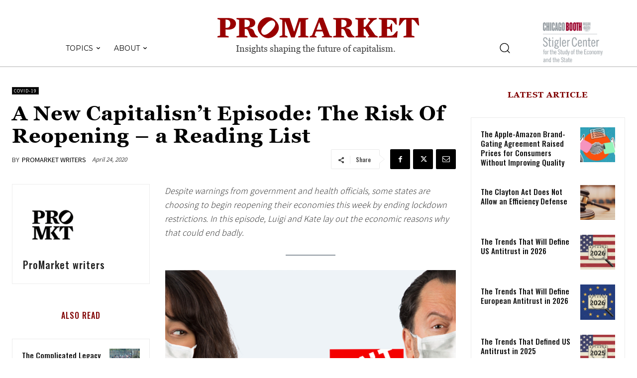

--- FILE ---
content_type: text/html; charset=UTF-8
request_url: https://www.promarket.org/2020/04/24/a-new-capitalisnt-episode-the-risk-of-reopening-a-reading-list/
body_size: 121861
content:
<!doctype html >
<!--[if IE 8]>    <html class="ie8" lang="en"> <![endif]-->
<!--[if IE 9]>    <html class="ie9" lang="en"> <![endif]-->
<!--[if gt IE 8]><!--> <html lang="en-US"> <!--<![endif]-->
<head>
    <title>A New Capitalisn&#039;t Episode: The Risk Of Reopening - a Reading List - ProMarket</title>
    <meta charset="UTF-8" />
    <meta name="viewport" content="width=device-width, initial-scale=1.0">
    <link rel="pingback" href="" />
    
<!-- Author Meta Tags by Molongui Authorship Pro, visit: https://www.molongui.com/authorship/ -->
<meta name="author" content="ProMarket writers">
<!-- /Molongui Authorship -->

<meta name='robots' content='index, follow, max-image-preview:large, max-snippet:-1, max-video-preview:-1' />
	<style>img:is([sizes="auto" i], [sizes^="auto," i]) { contain-intrinsic-size: 3000px 1500px }</style>
	<link rel="icon" type="image/png" href="https://www.promarket.org/wp-content/uploads/2022/04/favicon.png"><link rel="apple-touch-icon" sizes="76x76" href="https://whigdevelop.it/promarket/wp-content/uploads/2020/04/promarket-logo-bookmarklet.png"/><link rel="apple-touch-icon" sizes="120x120" href="https://whigdevelop.it/promarket/wp-content/uploads/2020/04/promarket-logo-bookmarklet-120.png"/><link rel="apple-touch-icon" sizes="152x152" href="https://whigdevelop.it/promarket/wp-content/uploads/2020/04/promarket-logo-bookmarklet-152.png"/><link rel="apple-touch-icon" sizes="114x114" href="https://whigdevelop.it/promarket/wp-content/uploads/2020/04/promarket-logo-bookmarklet-2.png"/><link rel="apple-touch-icon" sizes="144x144" href="https://whigdevelop.it/promarket/wp-content/uploads/2020/04/promarket-logo-bookmarklet-144.png"/>
	<!-- This site is optimized with the Yoast SEO plugin v20.10 - https://yoast.com/wordpress/plugins/seo/ -->
	<link rel="canonical" href="http://www.promarket.org/2020/04/24/a-new-capitalisnt-episode-the-risk-of-reopening-a-reading-list/" />
	<meta property="og:locale" content="en_US" />
	<meta property="og:type" content="article" />
	<meta property="og:title" content="A New Capitalisn&#039;t Episode: The Risk Of Reopening - a Reading List - ProMarket" />
	<meta property="og:description" content="Despite warnings from government and health officials, some states are choosing to begin reopening their economies this week by ending lockdown restrictions. In this episode, Luigi and Kate lay out the economic reasons why that could end badly. Despite warnings from government and health officials, some states are choosing to begin reopening their economies this [&hellip;]" />
	<meta property="og:url" content="http://www.promarket.org/2020/04/24/a-new-capitalisnt-episode-the-risk-of-reopening-a-reading-list/" />
	<meta property="og:site_name" content="ProMarket" />
	<meta property="article:publisher" content="https://www.facebook.com/StiglerCenter/" />
	<meta property="article:published_time" content="2020-04-24T17:06:25+00:00" />
	<meta property="article:modified_time" content="2021-01-03T03:16:52+00:00" />
	<meta property="og:image" content="http://www.promarket.org/wp-content/uploads/2020/04/Capitalisnt-MASK-ok.jpg" />
	<meta property="og:image:width" content="1160" />
	<meta property="og:image:height" content="680" />
	<meta property="og:image:type" content="image/jpeg" />
	<meta name="author" content="ProMarket writers" />
	<meta name="twitter:card" content="summary_large_image" />
	<meta name="twitter:creator" content="@ProMarket_org" />
	<meta name="twitter:site" content="@ProMarket_org" />
	<meta name="twitter:label1" content="Written by" />
	<meta name="twitter:data1" content="ProMarket writers" />
	<meta name="twitter:label2" content="Est. reading time" />
	<meta name="twitter:data2" content="2 minutes" />
	<script type="application/ld+json" class="yoast-schema-graph">{"@context":"https://schema.org","@graph":[{"@type":"Article","@id":"http://www.promarket.org/2020/04/24/a-new-capitalisnt-episode-the-risk-of-reopening-a-reading-list/#article","isPartOf":{"@id":"http://www.promarket.org/2020/04/24/a-new-capitalisnt-episode-the-risk-of-reopening-a-reading-list/"},"author":{"name":"ProMarket writers","@id":"https://www.promarket.org/#/schema/person/f686159861259ffd22cb8b706f2a0c27"},"headline":"A New Capitalisn&#8217;t Episode: The Risk Of Reopening &#8211; a Reading List","datePublished":"2020-04-24T17:06:25+00:00","dateModified":"2021-01-03T03:16:52+00:00","mainEntityOfPage":{"@id":"http://www.promarket.org/2020/04/24/a-new-capitalisnt-episode-the-risk-of-reopening-a-reading-list/"},"wordCount":321,"publisher":{"@id":"https://www.promarket.org/#organization"},"image":{"@id":"http://www.promarket.org/2020/04/24/a-new-capitalisnt-episode-the-risk-of-reopening-a-reading-list/#primaryimage"},"thumbnailUrl":"https://www.promarket.org/wp-content/uploads/2020/04/Capitalisnt-MASK-ok.jpg","keywords":["Capitalisn't","CARES","debt","Fama","Inequality","Nobel","resources","Seru","sources","wealth tax","Zingales"],"articleSection":["Covid-19"],"inLanguage":"en-US"},{"@type":"WebPage","@id":"http://www.promarket.org/2020/04/24/a-new-capitalisnt-episode-the-risk-of-reopening-a-reading-list/","url":"http://www.promarket.org/2020/04/24/a-new-capitalisnt-episode-the-risk-of-reopening-a-reading-list/","name":"A New Capitalisn't Episode: The Risk Of Reopening - a Reading List - ProMarket","isPartOf":{"@id":"https://www.promarket.org/#website"},"primaryImageOfPage":{"@id":"http://www.promarket.org/2020/04/24/a-new-capitalisnt-episode-the-risk-of-reopening-a-reading-list/#primaryimage"},"image":{"@id":"http://www.promarket.org/2020/04/24/a-new-capitalisnt-episode-the-risk-of-reopening-a-reading-list/#primaryimage"},"thumbnailUrl":"https://www.promarket.org/wp-content/uploads/2020/04/Capitalisnt-MASK-ok.jpg","datePublished":"2020-04-24T17:06:25+00:00","dateModified":"2021-01-03T03:16:52+00:00","breadcrumb":{"@id":"http://www.promarket.org/2020/04/24/a-new-capitalisnt-episode-the-risk-of-reopening-a-reading-list/#breadcrumb"},"inLanguage":"en-US","potentialAction":[{"@type":"ReadAction","target":["http://www.promarket.org/2020/04/24/a-new-capitalisnt-episode-the-risk-of-reopening-a-reading-list/"]}]},{"@type":"ImageObject","inLanguage":"en-US","@id":"http://www.promarket.org/2020/04/24/a-new-capitalisnt-episode-the-risk-of-reopening-a-reading-list/#primaryimage","url":"https://www.promarket.org/wp-content/uploads/2020/04/Capitalisnt-MASK-ok.jpg","contentUrl":"https://www.promarket.org/wp-content/uploads/2020/04/Capitalisnt-MASK-ok.jpg","width":1160,"height":680},{"@type":"BreadcrumbList","@id":"http://www.promarket.org/2020/04/24/a-new-capitalisnt-episode-the-risk-of-reopening-a-reading-list/#breadcrumb","itemListElement":[{"@type":"ListItem","position":1,"name":"Home","item":"https://www.promarket.org/"},{"@type":"ListItem","position":2,"name":"A New Capitalisn&#8217;t Episode: The Risk Of Reopening &#8211; a Reading List"}]},{"@type":"WebSite","@id":"https://www.promarket.org/#website","url":"https://www.promarket.org/","name":"Pro Market","description":"The publication of the Stigler Center at the University of Chicago Booth School of Business","publisher":{"@id":"https://www.promarket.org/#organization"},"potentialAction":[{"@type":"SearchAction","target":{"@type":"EntryPoint","urlTemplate":"https://www.promarket.org/?s={search_term_string}"},"query-input":"required name=search_term_string"}],"inLanguage":"en-US"},{"@type":"Organization","@id":"https://www.promarket.org/#organization","name":"Pro Market","url":"https://www.promarket.org/","logo":{"@type":"ImageObject","inLanguage":"en-US","@id":"https://www.promarket.org/#/schema/logo/image/","url":"https://promarket.org/wp-content/uploads/2020/05/promarket-logo-condensed.jpg","contentUrl":"https://promarket.org/wp-content/uploads/2020/05/promarket-logo-condensed.jpg","width":1000,"height":1000,"caption":"Pro Market"},"image":{"@id":"https://www.promarket.org/#/schema/logo/image/"},"sameAs":["https://www.facebook.com/StiglerCenter/","https://twitter.com/ProMarket_org","https://www.youtube.com/channel/UCWnfWwdtMyurB4Ro1L5QYSw"]},{"@type":"Person","@id":"https://www.promarket.org/#/schema/person/f686159861259ffd22cb8b706f2a0c27","name":"ProMarket writers","image":{"@type":"ImageObject","inLanguage":"en-US","@id":"https://www.promarket.org/#/schema/person/image/","url":"https://www.promarket.org/wp-content/uploads/2020/04/PROMKT-Logo-96x96.png","contentUrl":"https://www.promarket.org/wp-content/uploads/2020/04/PROMKT-Logo-96x96.png","caption":"ProMarket writers"},"url":"https://www.promarket.org/author/pro-market-writers/"}]}</script>
	<!-- / Yoast SEO plugin. -->


<link rel='dns-prefetch' href='//www.googletagmanager.com' />
<link rel='dns-prefetch' href='//fonts.googleapis.com' />
<link rel="alternate" type="application/rss+xml" title="ProMarket &raquo; Feed" href="https://www.promarket.org/feed/" />
<link rel="alternate" type="application/rss+xml" title="ProMarket &raquo; Comments Feed" href="https://www.promarket.org/comments/feed/" />
<script type="text/javascript">
/* <![CDATA[ */
window._wpemojiSettings = {"baseUrl":"https:\/\/s.w.org\/images\/core\/emoji\/15.0.3\/72x72\/","ext":".png","svgUrl":"https:\/\/s.w.org\/images\/core\/emoji\/15.0.3\/svg\/","svgExt":".svg","source":{"concatemoji":"https:\/\/www.promarket.org\/wp-includes\/js\/wp-emoji-release.min.js?ver=6.7.2"}};
/*! This file is auto-generated */
!function(i,n){var o,s,e;function c(e){try{var t={supportTests:e,timestamp:(new Date).valueOf()};sessionStorage.setItem(o,JSON.stringify(t))}catch(e){}}function p(e,t,n){e.clearRect(0,0,e.canvas.width,e.canvas.height),e.fillText(t,0,0);var t=new Uint32Array(e.getImageData(0,0,e.canvas.width,e.canvas.height).data),r=(e.clearRect(0,0,e.canvas.width,e.canvas.height),e.fillText(n,0,0),new Uint32Array(e.getImageData(0,0,e.canvas.width,e.canvas.height).data));return t.every(function(e,t){return e===r[t]})}function u(e,t,n){switch(t){case"flag":return n(e,"\ud83c\udff3\ufe0f\u200d\u26a7\ufe0f","\ud83c\udff3\ufe0f\u200b\u26a7\ufe0f")?!1:!n(e,"\ud83c\uddfa\ud83c\uddf3","\ud83c\uddfa\u200b\ud83c\uddf3")&&!n(e,"\ud83c\udff4\udb40\udc67\udb40\udc62\udb40\udc65\udb40\udc6e\udb40\udc67\udb40\udc7f","\ud83c\udff4\u200b\udb40\udc67\u200b\udb40\udc62\u200b\udb40\udc65\u200b\udb40\udc6e\u200b\udb40\udc67\u200b\udb40\udc7f");case"emoji":return!n(e,"\ud83d\udc26\u200d\u2b1b","\ud83d\udc26\u200b\u2b1b")}return!1}function f(e,t,n){var r="undefined"!=typeof WorkerGlobalScope&&self instanceof WorkerGlobalScope?new OffscreenCanvas(300,150):i.createElement("canvas"),a=r.getContext("2d",{willReadFrequently:!0}),o=(a.textBaseline="top",a.font="600 32px Arial",{});return e.forEach(function(e){o[e]=t(a,e,n)}),o}function t(e){var t=i.createElement("script");t.src=e,t.defer=!0,i.head.appendChild(t)}"undefined"!=typeof Promise&&(o="wpEmojiSettingsSupports",s=["flag","emoji"],n.supports={everything:!0,everythingExceptFlag:!0},e=new Promise(function(e){i.addEventListener("DOMContentLoaded",e,{once:!0})}),new Promise(function(t){var n=function(){try{var e=JSON.parse(sessionStorage.getItem(o));if("object"==typeof e&&"number"==typeof e.timestamp&&(new Date).valueOf()<e.timestamp+604800&&"object"==typeof e.supportTests)return e.supportTests}catch(e){}return null}();if(!n){if("undefined"!=typeof Worker&&"undefined"!=typeof OffscreenCanvas&&"undefined"!=typeof URL&&URL.createObjectURL&&"undefined"!=typeof Blob)try{var e="postMessage("+f.toString()+"("+[JSON.stringify(s),u.toString(),p.toString()].join(",")+"));",r=new Blob([e],{type:"text/javascript"}),a=new Worker(URL.createObjectURL(r),{name:"wpTestEmojiSupports"});return void(a.onmessage=function(e){c(n=e.data),a.terminate(),t(n)})}catch(e){}c(n=f(s,u,p))}t(n)}).then(function(e){for(var t in e)n.supports[t]=e[t],n.supports.everything=n.supports.everything&&n.supports[t],"flag"!==t&&(n.supports.everythingExceptFlag=n.supports.everythingExceptFlag&&n.supports[t]);n.supports.everythingExceptFlag=n.supports.everythingExceptFlag&&!n.supports.flag,n.DOMReady=!1,n.readyCallback=function(){n.DOMReady=!0}}).then(function(){return e}).then(function(){var e;n.supports.everything||(n.readyCallback(),(e=n.source||{}).concatemoji?t(e.concatemoji):e.wpemoji&&e.twemoji&&(t(e.twemoji),t(e.wpemoji)))}))}((window,document),window._wpemojiSettings);
/* ]]> */
</script>

<style id='wp-emoji-styles-inline-css' type='text/css'>

	img.wp-smiley, img.emoji {
		display: inline !important;
		border: none !important;
		box-shadow: none !important;
		height: 1em !important;
		width: 1em !important;
		margin: 0 0.07em !important;
		vertical-align: -0.1em !important;
		background: none !important;
		padding: 0 !important;
	}
</style>
<link rel='stylesheet' id='wp-block-library-css' href='https://www.promarket.org/wp-includes/css/dist/block-library/style.min.css?ver=6.7.2' type='text/css' media='all' />
<link rel='stylesheet' id='mpp_gutenberg-css' href='https://www.promarket.org/wp-content/plugins/metronet-profile-picture/dist/blocks.style.build.css?ver=2.6.0' type='text/css' media='all' />
<style id='classic-theme-styles-inline-css' type='text/css'>
/*! This file is auto-generated */
.wp-block-button__link{color:#fff;background-color:#32373c;border-radius:9999px;box-shadow:none;text-decoration:none;padding:calc(.667em + 2px) calc(1.333em + 2px);font-size:1.125em}.wp-block-file__button{background:#32373c;color:#fff;text-decoration:none}
</style>
<style id='global-styles-inline-css' type='text/css'>
:root{--wp--preset--aspect-ratio--square: 1;--wp--preset--aspect-ratio--4-3: 4/3;--wp--preset--aspect-ratio--3-4: 3/4;--wp--preset--aspect-ratio--3-2: 3/2;--wp--preset--aspect-ratio--2-3: 2/3;--wp--preset--aspect-ratio--16-9: 16/9;--wp--preset--aspect-ratio--9-16: 9/16;--wp--preset--color--black: #000000;--wp--preset--color--cyan-bluish-gray: #abb8c3;--wp--preset--color--white: #ffffff;--wp--preset--color--pale-pink: #f78da7;--wp--preset--color--vivid-red: #cf2e2e;--wp--preset--color--luminous-vivid-orange: #ff6900;--wp--preset--color--luminous-vivid-amber: #fcb900;--wp--preset--color--light-green-cyan: #7bdcb5;--wp--preset--color--vivid-green-cyan: #00d084;--wp--preset--color--pale-cyan-blue: #8ed1fc;--wp--preset--color--vivid-cyan-blue: #0693e3;--wp--preset--color--vivid-purple: #9b51e0;--wp--preset--gradient--vivid-cyan-blue-to-vivid-purple: linear-gradient(135deg,rgba(6,147,227,1) 0%,rgb(155,81,224) 100%);--wp--preset--gradient--light-green-cyan-to-vivid-green-cyan: linear-gradient(135deg,rgb(122,220,180) 0%,rgb(0,208,130) 100%);--wp--preset--gradient--luminous-vivid-amber-to-luminous-vivid-orange: linear-gradient(135deg,rgba(252,185,0,1) 0%,rgba(255,105,0,1) 100%);--wp--preset--gradient--luminous-vivid-orange-to-vivid-red: linear-gradient(135deg,rgba(255,105,0,1) 0%,rgb(207,46,46) 100%);--wp--preset--gradient--very-light-gray-to-cyan-bluish-gray: linear-gradient(135deg,rgb(238,238,238) 0%,rgb(169,184,195) 100%);--wp--preset--gradient--cool-to-warm-spectrum: linear-gradient(135deg,rgb(74,234,220) 0%,rgb(151,120,209) 20%,rgb(207,42,186) 40%,rgb(238,44,130) 60%,rgb(251,105,98) 80%,rgb(254,248,76) 100%);--wp--preset--gradient--blush-light-purple: linear-gradient(135deg,rgb(255,206,236) 0%,rgb(152,150,240) 100%);--wp--preset--gradient--blush-bordeaux: linear-gradient(135deg,rgb(254,205,165) 0%,rgb(254,45,45) 50%,rgb(107,0,62) 100%);--wp--preset--gradient--luminous-dusk: linear-gradient(135deg,rgb(255,203,112) 0%,rgb(199,81,192) 50%,rgb(65,88,208) 100%);--wp--preset--gradient--pale-ocean: linear-gradient(135deg,rgb(255,245,203) 0%,rgb(182,227,212) 50%,rgb(51,167,181) 100%);--wp--preset--gradient--electric-grass: linear-gradient(135deg,rgb(202,248,128) 0%,rgb(113,206,126) 100%);--wp--preset--gradient--midnight: linear-gradient(135deg,rgb(2,3,129) 0%,rgb(40,116,252) 100%);--wp--preset--font-size--small: 11px;--wp--preset--font-size--medium: 20px;--wp--preset--font-size--large: 32px;--wp--preset--font-size--x-large: 42px;--wp--preset--font-size--regular: 15px;--wp--preset--font-size--larger: 50px;--wp--preset--spacing--20: 0.44rem;--wp--preset--spacing--30: 0.67rem;--wp--preset--spacing--40: 1rem;--wp--preset--spacing--50: 1.5rem;--wp--preset--spacing--60: 2.25rem;--wp--preset--spacing--70: 3.38rem;--wp--preset--spacing--80: 5.06rem;--wp--preset--shadow--natural: 6px 6px 9px rgba(0, 0, 0, 0.2);--wp--preset--shadow--deep: 12px 12px 50px rgba(0, 0, 0, 0.4);--wp--preset--shadow--sharp: 6px 6px 0px rgba(0, 0, 0, 0.2);--wp--preset--shadow--outlined: 6px 6px 0px -3px rgba(255, 255, 255, 1), 6px 6px rgba(0, 0, 0, 1);--wp--preset--shadow--crisp: 6px 6px 0px rgba(0, 0, 0, 1);}:where(.is-layout-flex){gap: 0.5em;}:where(.is-layout-grid){gap: 0.5em;}body .is-layout-flex{display: flex;}.is-layout-flex{flex-wrap: wrap;align-items: center;}.is-layout-flex > :is(*, div){margin: 0;}body .is-layout-grid{display: grid;}.is-layout-grid > :is(*, div){margin: 0;}:where(.wp-block-columns.is-layout-flex){gap: 2em;}:where(.wp-block-columns.is-layout-grid){gap: 2em;}:where(.wp-block-post-template.is-layout-flex){gap: 1.25em;}:where(.wp-block-post-template.is-layout-grid){gap: 1.25em;}.has-black-color{color: var(--wp--preset--color--black) !important;}.has-cyan-bluish-gray-color{color: var(--wp--preset--color--cyan-bluish-gray) !important;}.has-white-color{color: var(--wp--preset--color--white) !important;}.has-pale-pink-color{color: var(--wp--preset--color--pale-pink) !important;}.has-vivid-red-color{color: var(--wp--preset--color--vivid-red) !important;}.has-luminous-vivid-orange-color{color: var(--wp--preset--color--luminous-vivid-orange) !important;}.has-luminous-vivid-amber-color{color: var(--wp--preset--color--luminous-vivid-amber) !important;}.has-light-green-cyan-color{color: var(--wp--preset--color--light-green-cyan) !important;}.has-vivid-green-cyan-color{color: var(--wp--preset--color--vivid-green-cyan) !important;}.has-pale-cyan-blue-color{color: var(--wp--preset--color--pale-cyan-blue) !important;}.has-vivid-cyan-blue-color{color: var(--wp--preset--color--vivid-cyan-blue) !important;}.has-vivid-purple-color{color: var(--wp--preset--color--vivid-purple) !important;}.has-black-background-color{background-color: var(--wp--preset--color--black) !important;}.has-cyan-bluish-gray-background-color{background-color: var(--wp--preset--color--cyan-bluish-gray) !important;}.has-white-background-color{background-color: var(--wp--preset--color--white) !important;}.has-pale-pink-background-color{background-color: var(--wp--preset--color--pale-pink) !important;}.has-vivid-red-background-color{background-color: var(--wp--preset--color--vivid-red) !important;}.has-luminous-vivid-orange-background-color{background-color: var(--wp--preset--color--luminous-vivid-orange) !important;}.has-luminous-vivid-amber-background-color{background-color: var(--wp--preset--color--luminous-vivid-amber) !important;}.has-light-green-cyan-background-color{background-color: var(--wp--preset--color--light-green-cyan) !important;}.has-vivid-green-cyan-background-color{background-color: var(--wp--preset--color--vivid-green-cyan) !important;}.has-pale-cyan-blue-background-color{background-color: var(--wp--preset--color--pale-cyan-blue) !important;}.has-vivid-cyan-blue-background-color{background-color: var(--wp--preset--color--vivid-cyan-blue) !important;}.has-vivid-purple-background-color{background-color: var(--wp--preset--color--vivid-purple) !important;}.has-black-border-color{border-color: var(--wp--preset--color--black) !important;}.has-cyan-bluish-gray-border-color{border-color: var(--wp--preset--color--cyan-bluish-gray) !important;}.has-white-border-color{border-color: var(--wp--preset--color--white) !important;}.has-pale-pink-border-color{border-color: var(--wp--preset--color--pale-pink) !important;}.has-vivid-red-border-color{border-color: var(--wp--preset--color--vivid-red) !important;}.has-luminous-vivid-orange-border-color{border-color: var(--wp--preset--color--luminous-vivid-orange) !important;}.has-luminous-vivid-amber-border-color{border-color: var(--wp--preset--color--luminous-vivid-amber) !important;}.has-light-green-cyan-border-color{border-color: var(--wp--preset--color--light-green-cyan) !important;}.has-vivid-green-cyan-border-color{border-color: var(--wp--preset--color--vivid-green-cyan) !important;}.has-pale-cyan-blue-border-color{border-color: var(--wp--preset--color--pale-cyan-blue) !important;}.has-vivid-cyan-blue-border-color{border-color: var(--wp--preset--color--vivid-cyan-blue) !important;}.has-vivid-purple-border-color{border-color: var(--wp--preset--color--vivid-purple) !important;}.has-vivid-cyan-blue-to-vivid-purple-gradient-background{background: var(--wp--preset--gradient--vivid-cyan-blue-to-vivid-purple) !important;}.has-light-green-cyan-to-vivid-green-cyan-gradient-background{background: var(--wp--preset--gradient--light-green-cyan-to-vivid-green-cyan) !important;}.has-luminous-vivid-amber-to-luminous-vivid-orange-gradient-background{background: var(--wp--preset--gradient--luminous-vivid-amber-to-luminous-vivid-orange) !important;}.has-luminous-vivid-orange-to-vivid-red-gradient-background{background: var(--wp--preset--gradient--luminous-vivid-orange-to-vivid-red) !important;}.has-very-light-gray-to-cyan-bluish-gray-gradient-background{background: var(--wp--preset--gradient--very-light-gray-to-cyan-bluish-gray) !important;}.has-cool-to-warm-spectrum-gradient-background{background: var(--wp--preset--gradient--cool-to-warm-spectrum) !important;}.has-blush-light-purple-gradient-background{background: var(--wp--preset--gradient--blush-light-purple) !important;}.has-blush-bordeaux-gradient-background{background: var(--wp--preset--gradient--blush-bordeaux) !important;}.has-luminous-dusk-gradient-background{background: var(--wp--preset--gradient--luminous-dusk) !important;}.has-pale-ocean-gradient-background{background: var(--wp--preset--gradient--pale-ocean) !important;}.has-electric-grass-gradient-background{background: var(--wp--preset--gradient--electric-grass) !important;}.has-midnight-gradient-background{background: var(--wp--preset--gradient--midnight) !important;}.has-small-font-size{font-size: var(--wp--preset--font-size--small) !important;}.has-medium-font-size{font-size: var(--wp--preset--font-size--medium) !important;}.has-large-font-size{font-size: var(--wp--preset--font-size--large) !important;}.has-x-large-font-size{font-size: var(--wp--preset--font-size--x-large) !important;}
:where(.wp-block-post-template.is-layout-flex){gap: 1.25em;}:where(.wp-block-post-template.is-layout-grid){gap: 1.25em;}
:where(.wp-block-columns.is-layout-flex){gap: 2em;}:where(.wp-block-columns.is-layout-grid){gap: 2em;}
:root :where(.wp-block-pullquote){font-size: 1.5em;line-height: 1.6;}
</style>
<link rel='stylesheet' id='authors-list-css-css' href='https://www.promarket.org/wp-content/plugins/authors-list/backend/assets/css/front.css?ver=2.0.3' type='text/css' media='all' />
<link rel='stylesheet' id='jquery-ui-css-css' href='https://www.promarket.org/wp-content/plugins/authors-list/backend/assets/css/jquery-ui.css?ver=2.0.3' type='text/css' media='all' />
<link rel='stylesheet' id='wpautoterms_css-css' href='https://www.promarket.org/wp-content/plugins/auto-terms-of-service-and-privacy-policy/css/wpautoterms.css?ver=6.7.2' type='text/css' media='all' />
<link rel='stylesheet' id='contact-form-7-css' href='https://www.promarket.org/wp-content/plugins/contact-form-7/includes/css/styles.css?ver=5.7.7' type='text/css' media='all' />
<link rel='stylesheet' id='wpdm-font-awesome-css' href='https://www.promarket.org/wp-content/plugins/download-manager/assets/fontawesome/css/all.min.css?ver=6.7.2' type='text/css' media='all' />
<link rel='stylesheet' id='wpdm-front-bootstrap-css' href='https://www.promarket.org/wp-content/plugins/download-manager/assets/bootstrap/css/bootstrap.min.css?ver=6.7.2' type='text/css' media='all' />
<link rel='stylesheet' id='wpdm-front-css' href='https://www.promarket.org/wp-content/plugins/download-manager/assets/css/front.css?ver=6.7.2' type='text/css' media='all' />
<link rel='stylesheet' id='ppress-frontend-css' href='https://www.promarket.org/wp-content/plugins/wp-user-avatar/assets/css/frontend.min.css?ver=4.11.0' type='text/css' media='all' />
<link rel='stylesheet' id='ppress-flatpickr-css' href='https://www.promarket.org/wp-content/plugins/wp-user-avatar/assets/flatpickr/flatpickr.min.css?ver=4.11.0' type='text/css' media='all' />
<link rel='stylesheet' id='ppress-select2-css' href='https://www.promarket.org/wp-content/plugins/wp-user-avatar/assets/select2/select2.min.css?ver=6.7.2' type='text/css' media='all' />
<link rel='stylesheet' id='td-plugin-newsletter-css' href='https://www.promarket.org/wp-content/plugins/td-newsletter/style.css?ver=12.6.3' type='text/css' media='all' />
<link rel='stylesheet' id='td-plugin-multi-purpose-css' href='https://www.promarket.org/wp-content/plugins/td-composer/td-multi-purpose/style.css?ver=6e115e4f3fd55dfd38f44cc142869bd1' type='text/css' media='all' />
<link rel='stylesheet' id='google-fonts-style-css' href='https://fonts.googleapis.com/css?family=Montserrat%3A400%7COpen+Sans%3A400%2C600%2C700%7CRoboto%3A400%2C500%2C700%7CWork+Sans%3A700%2C400%7CSource+Sans+Pro%3A400%2C300%7CGelasio%3A500%2C700%2C400%7CMontserrat%3A600%2C400%7CRoboto%3A400%7COswald%3A500%2C400%2C600%7CEB+Garamond%3A400&#038;display=swap&#038;ver=12.6.3' type='text/css' media='all' />
<link rel='stylesheet' id='td-theme-css' href='https://www.promarket.org/wp-content/themes/Newspaper/style.css?ver=12.6.3' type='text/css' media='all' />
<style id='td-theme-inline-css' type='text/css'>@media (max-width:767px){.td-header-desktop-wrap{display:none}}@media (min-width:767px){.td-header-mobile-wrap{display:none}}</style>
<link rel='stylesheet' id='td-theme-child-css' href='https://www.promarket.org/wp-content/themes/Newspaper-child/style.css?ver=12.6.3c' type='text/css' media='all' />
<link rel='stylesheet' id='td-multipurpose-css' href='https://www.promarket.org/wp-content/plugins/td-composer/assets/fonts/td-multipurpose/td-multipurpose.css?ver=6e115e4f3fd55dfd38f44cc142869bd1' type='text/css' media='all' />
<link rel='stylesheet' id='td-legacy-framework-front-style-css' href='https://www.promarket.org/wp-content/plugins/td-composer/legacy/Newspaper/assets/css/td_legacy_main.css?ver=6e115e4f3fd55dfd38f44cc142869bd1' type='text/css' media='all' />
<link rel='stylesheet' id='td-standard-pack-framework-front-style-css' href='https://www.promarket.org/wp-content/plugins/td-standard-pack/Newspaper/assets/css/td_standard_pack_main.css?ver=ced655a2648d3677707c9e7999346fb6' type='text/css' media='all' />
<link rel='stylesheet' id='tdb_style_cloud_templates_front-css' href='https://www.promarket.org/wp-content/plugins/td-cloud-library/assets/css/tdb_main.css?ver=6cc04771d778c6f460cf525df52258a3' type='text/css' media='all' />
<link rel='stylesheet' id='yarppRelatedCss-css' href='https://www.promarket.org/wp-content/plugins/yet-another-related-posts-plugin/style/related.css?ver=5.30.3' type='text/css' media='all' />
<script type="text/javascript" src="https://www.promarket.org/wp-includes/js/jquery/jquery.min.js?ver=3.7.1" id="jquery-core-js"></script>
<script type="text/javascript" src="https://www.promarket.org/wp-includes/js/jquery/jquery-migrate.min.js?ver=3.4.1" id="jquery-migrate-js"></script>
<script type="text/javascript" src="https://www.promarket.org/wp-includes/js/dist/dom-ready.min.js?ver=f77871ff7694fffea381" id="wp-dom-ready-js"></script>
<script type="text/javascript" src="https://www.promarket.org/wp-content/plugins/auto-terms-of-service-and-privacy-policy/js/base.js?ver=2.5.0" id="wpautoterms_base-js"></script>
<script type="text/javascript" src="https://www.promarket.org/wp-content/plugins/download-manager/assets/bootstrap/js/popper.min.js?ver=6.7.2" id="wpdm-poper-js"></script>
<script type="text/javascript" src="https://www.promarket.org/wp-content/plugins/download-manager/assets/bootstrap/js/bootstrap.min.js?ver=6.7.2" id="wpdm-front-bootstrap-js"></script>
<script type="text/javascript" id="wpdm-frontjs-js-extra">
/* <![CDATA[ */
var wpdm_url = {"home":"https:\/\/www.promarket.org\/","site":"https:\/\/www.promarket.org\/","ajax":"https:\/\/www.promarket.org\/wp-admin\/admin-ajax.php"};
var wpdm_js = {"spinner":"<i class=\"fas fa-sun fa-spin\"><\/i>"};
/* ]]> */
</script>
<script type="text/javascript" src="https://www.promarket.org/wp-content/plugins/download-manager/assets/js/front.js?ver=3.2.73" id="wpdm-frontjs-js"></script>
<script type="text/javascript" src="https://www.promarket.org/wp-content/plugins/wp-user-avatar/assets/flatpickr/flatpickr.min.js?ver=4.11.0" id="ppress-flatpickr-js"></script>
<script type="text/javascript" src="https://www.promarket.org/wp-content/plugins/wp-user-avatar/assets/select2/select2.min.js?ver=4.11.0" id="ppress-select2-js"></script>

<!-- Google Analytics snippet added by Site Kit -->
<script type="text/javascript" src="https://www.googletagmanager.com/gtag/js?id=UA-74860270-1" id="google_gtagjs-js" async></script>
<script type="text/javascript" id="google_gtagjs-js-after">
/* <![CDATA[ */
window.dataLayer = window.dataLayer || [];function gtag(){dataLayer.push(arguments);}
gtag('set', 'linker', {"domains":["www.promarket.org"]} );
gtag("js", new Date());
gtag("set", "developer_id.dZTNiMT", true);
gtag("config", "UA-74860270-1", {"anonymize_ip":true});
gtag("config", "G-H4C1K1YJ9F");
/* ]]> */
</script>

<!-- End Google Analytics snippet added by Site Kit -->
<link rel="https://api.w.org/" href="https://www.promarket.org/wp-json/" /><link rel="alternate" title="JSON" type="application/json" href="https://www.promarket.org/wp-json/wp/v2/posts/17441" /><link rel="EditURI" type="application/rsd+xml" title="RSD" href="https://www.promarket.org/xmlrpc.php?rsd" />
<meta name="generator" content="WordPress 6.7.2" />
<link rel='shortlink' href='https://www.promarket.org/?p=17441' />
<link rel="alternate" title="oEmbed (JSON)" type="application/json+oembed" href="https://www.promarket.org/wp-json/oembed/1.0/embed?url=https%3A%2F%2Fwww.promarket.org%2F2020%2F04%2F24%2Fa-new-capitalisnt-episode-the-risk-of-reopening-a-reading-list%2F" />
<link rel="alternate" title="oEmbed (XML)" type="text/xml+oembed" href="https://www.promarket.org/wp-json/oembed/1.0/embed?url=https%3A%2F%2Fwww.promarket.org%2F2020%2F04%2F24%2Fa-new-capitalisnt-episode-the-risk-of-reopening-a-reading-list%2F&#038;format=xml" />
<meta name="generator" content="Site Kit by Google 1.111.0" />        <style>
            .molongui-disabled-link
            {
                border-bottom: none !important;
                text-decoration: none !important;
                color: inherit !important;
                cursor: inherit !important;
            }
            .molongui-disabled-link:hover,
            .molongui-disabled-link:hover span
            {
                border-bottom: none !important;
                text-decoration: none !important;
                color: inherit !important;
                cursor: inherit !important;
            }
        </style>
            <script>
        window.tdb_global_vars = {"wpRestUrl":"https:\/\/www.promarket.org\/wp-json\/","permalinkStructure":"\/%year%\/%monthnum%\/%day%\/%postname%\/"};
        window.tdb_p_autoload_vars = {"isAjax":false,"isAdminBarShowing":false,"autoloadScrollPercent":50,"postAutoloadStatus":"off","origPostEditUrl":null};
    </script>
    
    <style id="tdb-global-colors">:root{--accent-color:#fff}</style>
	

<!-- JS generated by theme -->

<script>
    
    

	    var tdBlocksArray = []; //here we store all the items for the current page

	    // td_block class - each ajax block uses a object of this class for requests
	    function tdBlock() {
		    this.id = '';
		    this.block_type = 1; //block type id (1-234 etc)
		    this.atts = '';
		    this.td_column_number = '';
		    this.td_current_page = 1; //
		    this.post_count = 0; //from wp
		    this.found_posts = 0; //from wp
		    this.max_num_pages = 0; //from wp
		    this.td_filter_value = ''; //current live filter value
		    this.is_ajax_running = false;
		    this.td_user_action = ''; // load more or infinite loader (used by the animation)
		    this.header_color = '';
		    this.ajax_pagination_infinite_stop = ''; //show load more at page x
	    }

        // td_js_generator - mini detector
        ( function () {
            var htmlTag = document.getElementsByTagName("html")[0];

	        if ( navigator.userAgent.indexOf("MSIE 10.0") > -1 ) {
                htmlTag.className += ' ie10';
            }

            if ( !!navigator.userAgent.match(/Trident.*rv\:11\./) ) {
                htmlTag.className += ' ie11';
            }

	        if ( navigator.userAgent.indexOf("Edge") > -1 ) {
                htmlTag.className += ' ieEdge';
            }

            if ( /(iPad|iPhone|iPod)/g.test(navigator.userAgent) ) {
                htmlTag.className += ' td-md-is-ios';
            }

            var user_agent = navigator.userAgent.toLowerCase();
            if ( user_agent.indexOf("android") > -1 ) {
                htmlTag.className += ' td-md-is-android';
            }

            if ( -1 !== navigator.userAgent.indexOf('Mac OS X')  ) {
                htmlTag.className += ' td-md-is-os-x';
            }

            if ( /chrom(e|ium)/.test(navigator.userAgent.toLowerCase()) ) {
               htmlTag.className += ' td-md-is-chrome';
            }

            if ( -1 !== navigator.userAgent.indexOf('Firefox') ) {
                htmlTag.className += ' td-md-is-firefox';
            }

            if ( -1 !== navigator.userAgent.indexOf('Safari') && -1 === navigator.userAgent.indexOf('Chrome') ) {
                htmlTag.className += ' td-md-is-safari';
            }

            if( -1 !== navigator.userAgent.indexOf('IEMobile') ){
                htmlTag.className += ' td-md-is-iemobile';
            }

        })();

        var tdLocalCache = {};

        ( function () {
            "use strict";

            tdLocalCache = {
                data: {},
                remove: function (resource_id) {
                    delete tdLocalCache.data[resource_id];
                },
                exist: function (resource_id) {
                    return tdLocalCache.data.hasOwnProperty(resource_id) && tdLocalCache.data[resource_id] !== null;
                },
                get: function (resource_id) {
                    return tdLocalCache.data[resource_id];
                },
                set: function (resource_id, cachedData) {
                    tdLocalCache.remove(resource_id);
                    tdLocalCache.data[resource_id] = cachedData;
                }
            };
        })();

    
    
var td_viewport_interval_list=[{"limitBottom":767,"sidebarWidth":228},{"limitBottom":1018,"sidebarWidth":300},{"limitBottom":1140,"sidebarWidth":324}];
var td_animation_stack_effect="type0";
var tds_animation_stack=true;
var td_animation_stack_specific_selectors=".entry-thumb, img, .td-lazy-img";
var td_animation_stack_general_selectors=".td-animation-stack img, .td-animation-stack .entry-thumb, .post img, .td-animation-stack .td-lazy-img";
var tds_general_modal_image="yes";
var tdc_is_installed="yes";
var td_ajax_url="https:\/\/www.promarket.org\/wp-admin\/admin-ajax.php?td_theme_name=Newspaper&v=12.6.3";
var td_get_template_directory_uri="https:\/\/www.promarket.org\/wp-content\/plugins\/td-composer\/legacy\/common";
var tds_snap_menu="";
var tds_logo_on_sticky="";
var tds_header_style="";
var td_please_wait="Please wait...";
var td_email_user_pass_incorrect="User or password incorrect!";
var td_email_user_incorrect="Email or username incorrect!";
var td_email_incorrect="Email incorrect!";
var td_user_incorrect="Username incorrect!";
var td_email_user_empty="Email or username empty!";
var td_pass_empty="Pass empty!";
var td_pass_pattern_incorrect="Invalid Pass Pattern!";
var td_retype_pass_incorrect="Retyped Pass incorrect!";
var tds_more_articles_on_post_enable="";
var tds_more_articles_on_post_time_to_wait="";
var tds_more_articles_on_post_pages_distance_from_top=0;
var tds_captcha="";
var tds_theme_color_site_wide="#800000";
var tds_smart_sidebar="";
var tdThemeName="Newspaper";
var tdThemeNameWl="Newspaper";
var td_magnific_popup_translation_tPrev="Previous (Left arrow key)";
var td_magnific_popup_translation_tNext="Next (Right arrow key)";
var td_magnific_popup_translation_tCounter="%curr% of %total%";
var td_magnific_popup_translation_ajax_tError="The content from %url% could not be loaded.";
var td_magnific_popup_translation_image_tError="The image #%curr% could not be loaded.";
var tdBlockNonce="d5b716c433";
var tdMobileMenu="enabled";
var tdMobileSearch="enabled";
var tdDateNamesI18n={"month_names":["January","February","March","April","May","June","July","August","September","October","November","December"],"month_names_short":["Jan","Feb","Mar","Apr","May","Jun","Jul","Aug","Sep","Oct","Nov","Dec"],"day_names":["Sunday","Monday","Tuesday","Wednesday","Thursday","Friday","Saturday"],"day_names_short":["Sun","Mon","Tue","Wed","Thu","Fri","Sat"]};
var tdb_modal_confirm="Save";
var tdb_modal_cancel="Cancel";
var tdb_modal_confirm_alt="Yes";
var tdb_modal_cancel_alt="No";
var td_ad_background_click_link="";
var td_ad_background_click_target="";
</script>


<!-- Header style compiled by theme -->

<style>@font-face{font-family:"Georgia";src:local("Georgia"),url("https://www.promarket.org/wp-content/uploads/2022/04/Georgia.woff") format("woff");font-display:swap}@font-face{font-family:"Georgia-Bold";src:local("Georgia-Bold"),url("https://www.promarket.org/wp-content/uploads/2022/04/Georgia-Bold.woff") format("woff");font-display:swap}@font-face{font-family:"Georgia-Italic";src:local("Georgia-Italic"),url("https://www.promarket.org/wp-content/uploads/2022/04/Georgia-Italic.woff") format("woff");font-display:swap}@font-face{font-family:"Georgia-BoldItalic";src:local("Georgia-BoldItalic"),url("https://www.promarket.org/wp-content/uploads/2022/04/Georgia-BoldItalic.woff") format("woff");font-display:swap}ul.sf-menu>.menu-item>a{font-family:Georgia}.sf-menu ul .menu-item a{font-family:Georgia}.td-mobile-content .td-mobile-main-menu>li>a{font-family:Georgia}.td-mobile-content .sub-menu a{font-family:Georgia}#td-mobile-nav,#td-mobile-nav .wpb_button,.td-search-wrap-mob{font-family:Georgia}.td-page-title,.td-category-title-holder .td-page-title{font-family:Georgia}.td-page-content p,.td-page-content li,.td-page-content .td_block_text_with_title,.wpb_text_column p{font-family:Georgia}.td-page-content h1,.wpb_text_column h1{font-family:Georgia-Bold}.td-page-content h3,.wpb_text_column h3{font-family:Georgia-Bold}.td-page-content h4,.wpb_text_column h4{font-family:Georgia-Bold}.td-page-content h5,.wpb_text_column h5{font-family:Georgia-Bold}.td-page-content h6,.wpb_text_column h6{font-family:Georgia-Bold}body,p{font-family:Montserrat}.white-popup-block,.white-popup-block .wpb_button{font-family:Montserrat}:root{--td_theme_color:#800000;--td_slider_text:rgba(128,0,0,0.7);--td_mobile_icons_color:#000000;--td_mobile_gradient_one_mob:rgba(255,255,255,0.9);--td_mobile_gradient_two_mob:rgba(255,255,255,0.9);--td_mobile_text_active_color:#800000;--td_mobile_text_color:#000000;--td_login_hover_background:#800000;--td_login_hover_color:#ffffff;--td_login_gradient_one:#800000;--td_login_gradient_two:rgba(0,0,0,0.9)}@font-face{font-family:"Georgia";src:local("Georgia"),url("https://www.promarket.org/wp-content/uploads/2022/04/Georgia.woff") format("woff");font-display:swap}@font-face{font-family:"Georgia-Bold";src:local("Georgia-Bold"),url("https://www.promarket.org/wp-content/uploads/2022/04/Georgia-Bold.woff") format("woff");font-display:swap}@font-face{font-family:"Georgia-Italic";src:local("Georgia-Italic"),url("https://www.promarket.org/wp-content/uploads/2022/04/Georgia-Italic.woff") format("woff");font-display:swap}@font-face{font-family:"Georgia-BoldItalic";src:local("Georgia-BoldItalic"),url("https://www.promarket.org/wp-content/uploads/2022/04/Georgia-BoldItalic.woff") format("woff");font-display:swap}.td-header-style-12 .td-header-menu-wrap-full,.td-header-style-12 .td-affix,.td-grid-style-1.td-hover-1 .td-big-grid-post:hover .td-post-category,.td-grid-style-5.td-hover-1 .td-big-grid-post:hover .td-post-category,.td_category_template_3 .td-current-sub-category,.td_category_template_8 .td-category-header .td-category a.td-current-sub-category,.td_category_template_4 .td-category-siblings .td-category a:hover,.td_block_big_grid_9.td-grid-style-1 .td-post-category,.td_block_big_grid_9.td-grid-style-5 .td-post-category,.td-grid-style-6.td-hover-1 .td-module-thumb:after,.tdm-menu-active-style5 .td-header-menu-wrap .sf-menu>.current-menu-item>a,.tdm-menu-active-style5 .td-header-menu-wrap .sf-menu>.current-menu-ancestor>a,.tdm-menu-active-style5 .td-header-menu-wrap .sf-menu>.current-category-ancestor>a,.tdm-menu-active-style5 .td-header-menu-wrap .sf-menu>li>a:hover,.tdm-menu-active-style5 .td-header-menu-wrap .sf-menu>.sfHover>a{background-color:#800000}.td_mega_menu_sub_cats .cur-sub-cat,.td-mega-span h3 a:hover,.td_mod_mega_menu:hover .entry-title a,.header-search-wrap .result-msg a:hover,.td-header-top-menu .td-drop-down-search .td_module_wrap:hover .entry-title a,.td-header-top-menu .td-icon-search:hover,.td-header-wrap .result-msg a:hover,.top-header-menu li a:hover,.top-header-menu .current-menu-item>a,.top-header-menu .current-menu-ancestor>a,.top-header-menu .current-category-ancestor>a,.td-social-icon-wrap>a:hover,.td-header-sp-top-widget .td-social-icon-wrap a:hover,.td_mod_related_posts:hover h3>a,.td-post-template-11 .td-related-title .td-related-left:hover,.td-post-template-11 .td-related-title .td-related-right:hover,.td-post-template-11 .td-related-title .td-cur-simple-item,.td-post-template-11 .td_block_related_posts .td-next-prev-wrap a:hover,.td-category-header .td-pulldown-category-filter-link:hover,.td-category-siblings .td-subcat-dropdown a:hover,.td-category-siblings .td-subcat-dropdown a.td-current-sub-category,.footer-text-wrap .footer-email-wrap a,.footer-social-wrap a:hover,.td_module_17 .td-read-more a:hover,.td_module_18 .td-read-more a:hover,.td_module_19 .td-post-author-name a:hover,.td-pulldown-syle-2 .td-subcat-dropdown:hover .td-subcat-more span,.td-pulldown-syle-2 .td-subcat-dropdown:hover .td-subcat-more i,.td-pulldown-syle-3 .td-subcat-dropdown:hover .td-subcat-more span,.td-pulldown-syle-3 .td-subcat-dropdown:hover .td-subcat-more i,.tdm-menu-active-style3 .tdm-header.td-header-wrap .sf-menu>.current-category-ancestor>a,.tdm-menu-active-style3 .tdm-header.td-header-wrap .sf-menu>.current-menu-ancestor>a,.tdm-menu-active-style3 .tdm-header.td-header-wrap .sf-menu>.current-menu-item>a,.tdm-menu-active-style3 .tdm-header.td-header-wrap .sf-menu>.sfHover>a,.tdm-menu-active-style3 .tdm-header.td-header-wrap .sf-menu>li>a:hover{color:#800000}.td-mega-menu-page .wpb_content_element ul li a:hover,.td-theme-wrap .td-aj-search-results .td_module_wrap:hover .entry-title a,.td-theme-wrap .header-search-wrap .result-msg a:hover{color:#800000!important}.td_category_template_8 .td-category-header .td-category a.td-current-sub-category,.td_category_template_4 .td-category-siblings .td-category a:hover,.tdm-menu-active-style4 .tdm-header .sf-menu>.current-menu-item>a,.tdm-menu-active-style4 .tdm-header .sf-menu>.current-menu-ancestor>a,.tdm-menu-active-style4 .tdm-header .sf-menu>.current-category-ancestor>a,.tdm-menu-active-style4 .tdm-header .sf-menu>li>a:hover,.tdm-menu-active-style4 .tdm-header .sf-menu>.sfHover>a{border-color:#800000}.td-header-wrap .td-header-sp-top-widget i.td-icon-font:hover{color:#800000}.sf-menu>.current-menu-item>a:after,.sf-menu>.current-menu-ancestor>a:after,.sf-menu>.current-category-ancestor>a:after,.sf-menu>li:hover>a:after,.sf-menu>.sfHover>a:after,.td_block_mega_menu .td-next-prev-wrap a:hover,.td-mega-span .td-post-category:hover,.td-header-wrap .black-menu .sf-menu>li>a:hover,.td-header-wrap .black-menu .sf-menu>.current-menu-ancestor>a,.td-header-wrap .black-menu .sf-menu>.sfHover>a,.td-header-wrap .black-menu .sf-menu>.current-menu-item>a,.td-header-wrap .black-menu .sf-menu>.current-menu-ancestor>a,.td-header-wrap .black-menu .sf-menu>.current-category-ancestor>a,.tdm-menu-active-style5 .tdm-header .td-header-menu-wrap .sf-menu>.current-menu-item>a,.tdm-menu-active-style5 .tdm-header .td-header-menu-wrap .sf-menu>.current-menu-ancestor>a,.tdm-menu-active-style5 .tdm-header .td-header-menu-wrap .sf-menu>.current-category-ancestor>a,.tdm-menu-active-style5 .tdm-header .td-header-menu-wrap .sf-menu>li>a:hover,.tdm-menu-active-style5 .tdm-header .td-header-menu-wrap .sf-menu>.sfHover>a{background-color:#800000}.td_block_mega_menu .td-next-prev-wrap a:hover,.tdm-menu-active-style4 .tdm-header .sf-menu>.current-menu-item>a,.tdm-menu-active-style4 .tdm-header .sf-menu>.current-menu-ancestor>a,.tdm-menu-active-style4 .tdm-header .sf-menu>.current-category-ancestor>a,.tdm-menu-active-style4 .tdm-header .sf-menu>li>a:hover,.tdm-menu-active-style4 .tdm-header .sf-menu>.sfHover>a{border-color:#800000}.header-search-wrap .td-drop-down-search:before{border-color:transparent transparent #800000 transparent}.td_mega_menu_sub_cats .cur-sub-cat,.td_mod_mega_menu:hover .entry-title a,.td-theme-wrap .sf-menu ul .td-menu-item>a:hover,.td-theme-wrap .sf-menu ul .sfHover>a,.td-theme-wrap .sf-menu ul .current-menu-ancestor>a,.td-theme-wrap .sf-menu ul .current-category-ancestor>a,.td-theme-wrap .sf-menu ul .current-menu-item>a,.tdm-menu-active-style3 .tdm-header.td-header-wrap .sf-menu>.current-menu-item>a,.tdm-menu-active-style3 .tdm-header.td-header-wrap .sf-menu>.current-menu-ancestor>a,.tdm-menu-active-style3 .tdm-header.td-header-wrap .sf-menu>.current-category-ancestor>a,.tdm-menu-active-style3 .tdm-header.td-header-wrap .sf-menu>li>a:hover,.tdm-menu-active-style3 .tdm-header.td-header-wrap .sf-menu>.sfHover>a{color:#800000}.td-header-wrap .td-header-menu-wrap .sf-menu>li>a,.td-header-wrap .td-header-menu-social .td-social-icon-wrap a,.td-header-style-4 .td-header-menu-social .td-social-icon-wrap i,.td-header-style-5 .td-header-menu-social .td-social-icon-wrap i,.td-header-style-6 .td-header-menu-social .td-social-icon-wrap i,.td-header-style-12 .td-header-menu-social .td-social-icon-wrap i,.td-header-wrap .header-search-wrap #td-header-search-button .td-icon-search{color:#000000}.td-header-wrap .td-header-menu-social+.td-search-wrapper #td-header-search-button:before{background-color:#000000}ul.sf-menu>.td-menu-item>a,.td-theme-wrap .td-header-menu-social{font-family:Georgia}.sf-menu ul .td-menu-item a{font-family:Georgia}.td-header-menu-wrap.td-affix,.td-header-style-3 .td-affix .td-header-main-menu,.td-header-style-4 .td-affix .td-header-main-menu,.td-header-style-8 .td-header-menu-wrap.td-affix{background-color:#ffffff}.td-affix .sf-menu>.current-menu-item>a:after,.td-affix .sf-menu>.current-menu-ancestor>a:after,.td-affix .sf-menu>.current-category-ancestor>a:after,.td-affix .sf-menu>li:hover>a:after,.td-affix .sf-menu>.sfHover>a:after,.td-header-wrap .td-affix .black-menu .sf-menu>li>a:hover,.td-header-wrap .td-affix .black-menu .sf-menu>.current-menu-ancestor>a,.td-header-wrap .td-affix .black-menu .sf-menu>.sfHover>a,.td-affix .header-search-wrap .td-drop-down-search:after,.td-affix .header-search-wrap .td-drop-down-search .btn:hover,.td-header-wrap .td-affix .black-menu .sf-menu>.current-menu-item>a,.td-header-wrap .td-affix .black-menu .sf-menu>.current-menu-ancestor>a,.td-header-wrap .td-affix .black-menu .sf-menu>.current-category-ancestor>a,.tdm-menu-active-style5 .tdm-header .td-header-menu-wrap.td-affix .sf-menu>.current-menu-item>a,.tdm-menu-active-style5 .tdm-header .td-header-menu-wrap.td-affix .sf-menu>.current-menu-ancestor>a,.tdm-menu-active-style5 .tdm-header .td-header-menu-wrap.td-affix .sf-menu>.current-category-ancestor>a,.tdm-menu-active-style5 .tdm-header .td-header-menu-wrap.td-affix .sf-menu>li>a:hover,.tdm-menu-active-style5 .tdm-header .td-header-menu-wrap.td-affix .sf-menu>.sfHover>a{background-color:#800000}.td-affix .header-search-wrap .td-drop-down-search:before{border-color:transparent transparent #800000 transparent}.tdm-menu-active-style4 .tdm-header .td-affix .sf-menu>.current-menu-item>a,.tdm-menu-active-style4 .tdm-header .td-affix .sf-menu>.current-menu-ancestor>a,.tdm-menu-active-style4 .tdm-header .td-affix .sf-menu>.current-category-ancestor>a,.tdm-menu-active-style4 .tdm-header .td-affix .sf-menu>li>a:hover,.tdm-menu-active-style4 .tdm-header .td-affix .sf-menu>.sfHover>a{border-color:#800000}.td-theme-wrap .td-affix .sf-menu ul .td-menu-item>a:hover,.td-theme-wrap .td-affix .sf-menu ul .sfHover>a,.td-theme-wrap .td-affix .sf-menu ul .current-menu-ancestor>a,.td-theme-wrap .td-affix .sf-menu ul .current-category-ancestor>a,.td-theme-wrap .td-affix .sf-menu ul .current-menu-item>a,.tdm-menu-active-style3 .tdm-header .td-affix .sf-menu>.current-menu-item>a,.tdm-menu-active-style3 .tdm-header .td-affix .sf-menu>.current-menu-ancestor>a,.tdm-menu-active-style3 .tdm-header .td-affix .sf-menu>.current-category-ancestor>a,.tdm-menu-active-style3 .tdm-header .td-affix .sf-menu>li>a:hover,.tdm-menu-active-style3 .tdm-header .td-affix .sf-menu>.sfHover>a{color:#800000}.td-header-wrap .td-header-menu-wrap.td-affix .sf-menu>li>a,.td-header-wrap .td-affix .td-header-menu-social .td-social-icon-wrap a,.td-header-style-4 .td-affix .td-header-menu-social .td-social-icon-wrap i,.td-header-style-5 .td-affix .td-header-menu-social .td-social-icon-wrap i,.td-header-style-6 .td-affix .td-header-menu-social .td-social-icon-wrap i,.td-header-style-12 .td-affix .td-header-menu-social .td-social-icon-wrap i,.td-header-wrap .td-affix .header-search-wrap .td-icon-search{color:#000000}.td-header-wrap .td-affix .td-header-menu-social+.td-search-wrapper #td-header-search-button:before{background-color:#000000}.td-header-wrap .td-header-menu-social .td-social-icon-wrap a{color:#000000}.td-header-wrap .td-header-menu-social .td-social-icon-wrap:hover i{color:#800000}.td-theme-wrap .td_mod_mega_menu:hover .entry-title a,.td-theme-wrap .sf-menu .td_mega_menu_sub_cats .cur-sub-cat{color:#800000}.td-theme-wrap .sf-menu .td-mega-menu .td-post-category:hover,.td-theme-wrap .td-mega-menu .td-next-prev-wrap a:hover{background-color:#800000}.td-theme-wrap .td-mega-menu .td-next-prev-wrap a:hover{border-color:#800000}.td-theme-wrap .header-search-wrap .td-drop-down-search .btn:hover,.td-theme-wrap .td-aj-search-results .td_module_wrap:hover .entry-title a,.td-theme-wrap .header-search-wrap .result-msg a:hover{color:#800000!important}.td-theme-wrap .sf-menu .td-normal-menu .td-menu-item>a:hover,.td-theme-wrap .sf-menu .td-normal-menu .sfHover>a,.td-theme-wrap .sf-menu .td-normal-menu .current-menu-ancestor>a,.td-theme-wrap .sf-menu .td-normal-menu .current-category-ancestor>a,.td-theme-wrap .sf-menu .td-normal-menu .current-menu-item>a{color:#800000}.post blockquote p,.page blockquote p{color:#000000}.post .td_quote_box,.page .td_quote_box{border-color:#000000}.block-title>span,.block-title>a,.widgettitle,body .td-trending-now-title,.wpb_tabs li a,.vc_tta-container .vc_tta-color-grey.vc_tta-tabs-position-top.vc_tta-style-classic .vc_tta-tabs-container .vc_tta-tab>a,.td-theme-wrap .td-related-title a,.woocommerce div.product .woocommerce-tabs ul.tabs li a,.woocommerce .product .products h2:not(.woocommerce-loop-product__title),.td-theme-wrap .td-block-title{font-family:Montserrat;font-weight:bold}.td_module_wrap .td-post-author-name a{font-family:Montserrat}.td-post-date .entry-date{font-family:Montserrat}.td-module-comments a,.td-post-views span,.td-post-comments a{font-family:Georgia}.td-big-grid-meta .td-post-category,.td_module_wrap .td-post-category,.td-module-image .td-post-category{font-family:Montserrat}.top-header-menu>li>a,.td-weather-top-widget .td-weather-now .td-big-degrees,.td-weather-top-widget .td-weather-header .td-weather-city,.td-header-sp-top-menu .td_data_time{font-family:Georgia}.top-header-menu .menu-item-has-children li a{font-family:Georgia}.td_mod_mega_menu .item-details a{font-family:Georgia}.td_mega_menu_sub_cats .block-mega-child-cats a{font-family:Georgia}.td-subcat-filter .td-subcat-dropdown a,.td-subcat-filter .td-subcat-list a,.td-subcat-filter .td-subcat-dropdown span{font-family:Montserrat}.td-excerpt,.td_module_14 .td-excerpt{font-family:Montserrat}.td_module_wrap .td-module-title{font-family:Montserrat}.td_module_1 .td-module-title{font-weight:600}.td_block_trending_now .entry-title,.td-theme-slider .td-module-title,.td-big-grid-post .entry-title{font-family:Georgia-Bold}.post .td-post-header .entry-title{font-family:Montserrat}.td-post-template-default .td-post-header .entry-title{font-family:Montserrat;font-weight:600}.td-post-template-1 .td-post-header .entry-title{font-family:Montserrat;font-weight:600}.td-post-template-2 .td-post-header .entry-title{font-weight:600}.td-post-template-3 .td-post-header .entry-title{font-weight:600}.td-post-template-4 .td-post-header .entry-title{font-weight:600}.td-post-template-5 .td-post-header .entry-title{font-weight:600}.td-post-template-6 .td-post-header .entry-title{font-weight:600}.td-post-template-7 .td-post-header .entry-title{font-weight:600}.td-post-template-8 .td-post-header .entry-title{font-weight:600}.td-post-template-9 .td-post-header .entry-title{font-weight:600}.td-post-template-10 .td-post-header .entry-title{font-weight:600}.td-post-template-11 .td-post-header .entry-title{font-weight:600}.td-post-template-12 .td-post-header .entry-title{font-weight:600}.td-post-template-13 .td-post-header .entry-title{font-weight:600}.td-post-content p,.td-post-content{font-family:Georgia,Times,"Times New Roman",serif}.post blockquote p,.page blockquote p,.td-post-text-content blockquote p{font-family:Georgia,Times,"Times New Roman",serif;font-size:16px;line-height:5px;font-style:italic;text-transform:none}.post .td_quote_box p,.page .td_quote_box p{font-family:Georgia;font-size:18px;line-height:21px;font-style:italic;font-weight:normal;text-transform:none}.post .td_pull_quote p,.page .td_pull_quote p,.post .wp-block-pullquote blockquote p,.page .wp-block-pullquote blockquote p{font-family:Georgia;font-size:22px;font-style:normal;text-transform:none}.td-post-content li{font-family:Georgia}.td-post-content h1{font-family:Georgia;font-weight:500}.td-post-content h2{font-family:Georgia;font-weight:500}.td-post-content h3{font-family:Georgia;font-weight:500}.td-post-content h4{font-family:Georgia;font-weight:500}.td-post-content h5{font-family:Georgia;font-weight:500}.td-post-content h6{font-family:Georgia;font-weight:500}.post .td-category a{font-family:Montserrat}.post header .td-post-author-name,.post header .td-post-author-name a{font-family:Montserrat}.post header .td-post-date .entry-date{font-family:Montserrat}.post .author-box-wrap .td-author-name a{font-family:Georgia;font-weight:500}.td-sub-footer-copy{font-family:Montserrat}.td-sub-footer-menu ul li a{font-family:Montserrat}.entry-crumbs a,.entry-crumbs span,#bbpress-forums .bbp-breadcrumb a,#bbpress-forums .bbp-breadcrumb .bbp-breadcrumb-current{font-family:Montserrat}.widget_archive a,.widget_calendar,.widget_categories a,.widget_nav_menu a,.widget_meta a,.widget_pages a,.widget_recent_comments a,.widget_recent_entries a,.widget_text .textwidget,.widget_tag_cloud a,.widget_search input,.woocommerce .product-categories a,.widget_display_forums a,.widget_display_replies a,.widget_display_topics a,.widget_display_views a,.widget_display_stats{font-family:Georgia-Bold}@font-face{font-family:"Georgia";src:local("Georgia"),url("https://www.promarket.org/wp-content/uploads/2022/04/Georgia.woff") format("woff");font-display:swap}@font-face{font-family:"Georgia-Bold";src:local("Georgia-Bold"),url("https://www.promarket.org/wp-content/uploads/2022/04/Georgia-Bold.woff") format("woff");font-display:swap}@font-face{font-family:"Georgia-Italic";src:local("Georgia-Italic"),url("https://www.promarket.org/wp-content/uploads/2022/04/Georgia-Italic.woff") format("woff");font-display:swap}@font-face{font-family:"Georgia-BoldItalic";src:local("Georgia-BoldItalic"),url("https://www.promarket.org/wp-content/uploads/2022/04/Georgia-BoldItalic.woff") format("woff");font-display:swap}ul.sf-menu>.menu-item>a{font-family:Georgia}.sf-menu ul .menu-item a{font-family:Georgia}.td-mobile-content .td-mobile-main-menu>li>a{font-family:Georgia}.td-mobile-content .sub-menu a{font-family:Georgia}#td-mobile-nav,#td-mobile-nav .wpb_button,.td-search-wrap-mob{font-family:Georgia}.td-page-title,.td-category-title-holder .td-page-title{font-family:Georgia}.td-page-content p,.td-page-content li,.td-page-content .td_block_text_with_title,.wpb_text_column p{font-family:Georgia}.td-page-content h1,.wpb_text_column h1{font-family:Georgia-Bold}.td-page-content h3,.wpb_text_column h3{font-family:Georgia-Bold}.td-page-content h4,.wpb_text_column h4{font-family:Georgia-Bold}.td-page-content h5,.wpb_text_column h5{font-family:Georgia-Bold}.td-page-content h6,.wpb_text_column h6{font-family:Georgia-Bold}body,p{font-family:Montserrat}.white-popup-block,.white-popup-block .wpb_button{font-family:Montserrat}:root{--td_theme_color:#800000;--td_slider_text:rgba(128,0,0,0.7);--td_mobile_icons_color:#000000;--td_mobile_gradient_one_mob:rgba(255,255,255,0.9);--td_mobile_gradient_two_mob:rgba(255,255,255,0.9);--td_mobile_text_active_color:#800000;--td_mobile_text_color:#000000;--td_login_hover_background:#800000;--td_login_hover_color:#ffffff;--td_login_gradient_one:#800000;--td_login_gradient_two:rgba(0,0,0,0.9)}@font-face{font-family:"Georgia";src:local("Georgia"),url("https://www.promarket.org/wp-content/uploads/2022/04/Georgia.woff") format("woff");font-display:swap}@font-face{font-family:"Georgia-Bold";src:local("Georgia-Bold"),url("https://www.promarket.org/wp-content/uploads/2022/04/Georgia-Bold.woff") format("woff");font-display:swap}@font-face{font-family:"Georgia-Italic";src:local("Georgia-Italic"),url("https://www.promarket.org/wp-content/uploads/2022/04/Georgia-Italic.woff") format("woff");font-display:swap}@font-face{font-family:"Georgia-BoldItalic";src:local("Georgia-BoldItalic"),url("https://www.promarket.org/wp-content/uploads/2022/04/Georgia-BoldItalic.woff") format("woff");font-display:swap}.td-header-style-12 .td-header-menu-wrap-full,.td-header-style-12 .td-affix,.td-grid-style-1.td-hover-1 .td-big-grid-post:hover .td-post-category,.td-grid-style-5.td-hover-1 .td-big-grid-post:hover .td-post-category,.td_category_template_3 .td-current-sub-category,.td_category_template_8 .td-category-header .td-category a.td-current-sub-category,.td_category_template_4 .td-category-siblings .td-category a:hover,.td_block_big_grid_9.td-grid-style-1 .td-post-category,.td_block_big_grid_9.td-grid-style-5 .td-post-category,.td-grid-style-6.td-hover-1 .td-module-thumb:after,.tdm-menu-active-style5 .td-header-menu-wrap .sf-menu>.current-menu-item>a,.tdm-menu-active-style5 .td-header-menu-wrap .sf-menu>.current-menu-ancestor>a,.tdm-menu-active-style5 .td-header-menu-wrap .sf-menu>.current-category-ancestor>a,.tdm-menu-active-style5 .td-header-menu-wrap .sf-menu>li>a:hover,.tdm-menu-active-style5 .td-header-menu-wrap .sf-menu>.sfHover>a{background-color:#800000}.td_mega_menu_sub_cats .cur-sub-cat,.td-mega-span h3 a:hover,.td_mod_mega_menu:hover .entry-title a,.header-search-wrap .result-msg a:hover,.td-header-top-menu .td-drop-down-search .td_module_wrap:hover .entry-title a,.td-header-top-menu .td-icon-search:hover,.td-header-wrap .result-msg a:hover,.top-header-menu li a:hover,.top-header-menu .current-menu-item>a,.top-header-menu .current-menu-ancestor>a,.top-header-menu .current-category-ancestor>a,.td-social-icon-wrap>a:hover,.td-header-sp-top-widget .td-social-icon-wrap a:hover,.td_mod_related_posts:hover h3>a,.td-post-template-11 .td-related-title .td-related-left:hover,.td-post-template-11 .td-related-title .td-related-right:hover,.td-post-template-11 .td-related-title .td-cur-simple-item,.td-post-template-11 .td_block_related_posts .td-next-prev-wrap a:hover,.td-category-header .td-pulldown-category-filter-link:hover,.td-category-siblings .td-subcat-dropdown a:hover,.td-category-siblings .td-subcat-dropdown a.td-current-sub-category,.footer-text-wrap .footer-email-wrap a,.footer-social-wrap a:hover,.td_module_17 .td-read-more a:hover,.td_module_18 .td-read-more a:hover,.td_module_19 .td-post-author-name a:hover,.td-pulldown-syle-2 .td-subcat-dropdown:hover .td-subcat-more span,.td-pulldown-syle-2 .td-subcat-dropdown:hover .td-subcat-more i,.td-pulldown-syle-3 .td-subcat-dropdown:hover .td-subcat-more span,.td-pulldown-syle-3 .td-subcat-dropdown:hover .td-subcat-more i,.tdm-menu-active-style3 .tdm-header.td-header-wrap .sf-menu>.current-category-ancestor>a,.tdm-menu-active-style3 .tdm-header.td-header-wrap .sf-menu>.current-menu-ancestor>a,.tdm-menu-active-style3 .tdm-header.td-header-wrap .sf-menu>.current-menu-item>a,.tdm-menu-active-style3 .tdm-header.td-header-wrap .sf-menu>.sfHover>a,.tdm-menu-active-style3 .tdm-header.td-header-wrap .sf-menu>li>a:hover{color:#800000}.td-mega-menu-page .wpb_content_element ul li a:hover,.td-theme-wrap .td-aj-search-results .td_module_wrap:hover .entry-title a,.td-theme-wrap .header-search-wrap .result-msg a:hover{color:#800000!important}.td_category_template_8 .td-category-header .td-category a.td-current-sub-category,.td_category_template_4 .td-category-siblings .td-category a:hover,.tdm-menu-active-style4 .tdm-header .sf-menu>.current-menu-item>a,.tdm-menu-active-style4 .tdm-header .sf-menu>.current-menu-ancestor>a,.tdm-menu-active-style4 .tdm-header .sf-menu>.current-category-ancestor>a,.tdm-menu-active-style4 .tdm-header .sf-menu>li>a:hover,.tdm-menu-active-style4 .tdm-header .sf-menu>.sfHover>a{border-color:#800000}.td-header-wrap .td-header-sp-top-widget i.td-icon-font:hover{color:#800000}.sf-menu>.current-menu-item>a:after,.sf-menu>.current-menu-ancestor>a:after,.sf-menu>.current-category-ancestor>a:after,.sf-menu>li:hover>a:after,.sf-menu>.sfHover>a:after,.td_block_mega_menu .td-next-prev-wrap a:hover,.td-mega-span .td-post-category:hover,.td-header-wrap .black-menu .sf-menu>li>a:hover,.td-header-wrap .black-menu .sf-menu>.current-menu-ancestor>a,.td-header-wrap .black-menu .sf-menu>.sfHover>a,.td-header-wrap .black-menu .sf-menu>.current-menu-item>a,.td-header-wrap .black-menu .sf-menu>.current-menu-ancestor>a,.td-header-wrap .black-menu .sf-menu>.current-category-ancestor>a,.tdm-menu-active-style5 .tdm-header .td-header-menu-wrap .sf-menu>.current-menu-item>a,.tdm-menu-active-style5 .tdm-header .td-header-menu-wrap .sf-menu>.current-menu-ancestor>a,.tdm-menu-active-style5 .tdm-header .td-header-menu-wrap .sf-menu>.current-category-ancestor>a,.tdm-menu-active-style5 .tdm-header .td-header-menu-wrap .sf-menu>li>a:hover,.tdm-menu-active-style5 .tdm-header .td-header-menu-wrap .sf-menu>.sfHover>a{background-color:#800000}.td_block_mega_menu .td-next-prev-wrap a:hover,.tdm-menu-active-style4 .tdm-header .sf-menu>.current-menu-item>a,.tdm-menu-active-style4 .tdm-header .sf-menu>.current-menu-ancestor>a,.tdm-menu-active-style4 .tdm-header .sf-menu>.current-category-ancestor>a,.tdm-menu-active-style4 .tdm-header .sf-menu>li>a:hover,.tdm-menu-active-style4 .tdm-header .sf-menu>.sfHover>a{border-color:#800000}.header-search-wrap .td-drop-down-search:before{border-color:transparent transparent #800000 transparent}.td_mega_menu_sub_cats .cur-sub-cat,.td_mod_mega_menu:hover .entry-title a,.td-theme-wrap .sf-menu ul .td-menu-item>a:hover,.td-theme-wrap .sf-menu ul .sfHover>a,.td-theme-wrap .sf-menu ul .current-menu-ancestor>a,.td-theme-wrap .sf-menu ul .current-category-ancestor>a,.td-theme-wrap .sf-menu ul .current-menu-item>a,.tdm-menu-active-style3 .tdm-header.td-header-wrap .sf-menu>.current-menu-item>a,.tdm-menu-active-style3 .tdm-header.td-header-wrap .sf-menu>.current-menu-ancestor>a,.tdm-menu-active-style3 .tdm-header.td-header-wrap .sf-menu>.current-category-ancestor>a,.tdm-menu-active-style3 .tdm-header.td-header-wrap .sf-menu>li>a:hover,.tdm-menu-active-style3 .tdm-header.td-header-wrap .sf-menu>.sfHover>a{color:#800000}.td-header-wrap .td-header-menu-wrap .sf-menu>li>a,.td-header-wrap .td-header-menu-social .td-social-icon-wrap a,.td-header-style-4 .td-header-menu-social .td-social-icon-wrap i,.td-header-style-5 .td-header-menu-social .td-social-icon-wrap i,.td-header-style-6 .td-header-menu-social .td-social-icon-wrap i,.td-header-style-12 .td-header-menu-social .td-social-icon-wrap i,.td-header-wrap .header-search-wrap #td-header-search-button .td-icon-search{color:#000000}.td-header-wrap .td-header-menu-social+.td-search-wrapper #td-header-search-button:before{background-color:#000000}ul.sf-menu>.td-menu-item>a,.td-theme-wrap .td-header-menu-social{font-family:Georgia}.sf-menu ul .td-menu-item a{font-family:Georgia}.td-header-menu-wrap.td-affix,.td-header-style-3 .td-affix .td-header-main-menu,.td-header-style-4 .td-affix .td-header-main-menu,.td-header-style-8 .td-header-menu-wrap.td-affix{background-color:#ffffff}.td-affix .sf-menu>.current-menu-item>a:after,.td-affix .sf-menu>.current-menu-ancestor>a:after,.td-affix .sf-menu>.current-category-ancestor>a:after,.td-affix .sf-menu>li:hover>a:after,.td-affix .sf-menu>.sfHover>a:after,.td-header-wrap .td-affix .black-menu .sf-menu>li>a:hover,.td-header-wrap .td-affix .black-menu .sf-menu>.current-menu-ancestor>a,.td-header-wrap .td-affix .black-menu .sf-menu>.sfHover>a,.td-affix .header-search-wrap .td-drop-down-search:after,.td-affix .header-search-wrap .td-drop-down-search .btn:hover,.td-header-wrap .td-affix .black-menu .sf-menu>.current-menu-item>a,.td-header-wrap .td-affix .black-menu .sf-menu>.current-menu-ancestor>a,.td-header-wrap .td-affix .black-menu .sf-menu>.current-category-ancestor>a,.tdm-menu-active-style5 .tdm-header .td-header-menu-wrap.td-affix .sf-menu>.current-menu-item>a,.tdm-menu-active-style5 .tdm-header .td-header-menu-wrap.td-affix .sf-menu>.current-menu-ancestor>a,.tdm-menu-active-style5 .tdm-header .td-header-menu-wrap.td-affix .sf-menu>.current-category-ancestor>a,.tdm-menu-active-style5 .tdm-header .td-header-menu-wrap.td-affix .sf-menu>li>a:hover,.tdm-menu-active-style5 .tdm-header .td-header-menu-wrap.td-affix .sf-menu>.sfHover>a{background-color:#800000}.td-affix .header-search-wrap .td-drop-down-search:before{border-color:transparent transparent #800000 transparent}.tdm-menu-active-style4 .tdm-header .td-affix .sf-menu>.current-menu-item>a,.tdm-menu-active-style4 .tdm-header .td-affix .sf-menu>.current-menu-ancestor>a,.tdm-menu-active-style4 .tdm-header .td-affix .sf-menu>.current-category-ancestor>a,.tdm-menu-active-style4 .tdm-header .td-affix .sf-menu>li>a:hover,.tdm-menu-active-style4 .tdm-header .td-affix .sf-menu>.sfHover>a{border-color:#800000}.td-theme-wrap .td-affix .sf-menu ul .td-menu-item>a:hover,.td-theme-wrap .td-affix .sf-menu ul .sfHover>a,.td-theme-wrap .td-affix .sf-menu ul .current-menu-ancestor>a,.td-theme-wrap .td-affix .sf-menu ul .current-category-ancestor>a,.td-theme-wrap .td-affix .sf-menu ul .current-menu-item>a,.tdm-menu-active-style3 .tdm-header .td-affix .sf-menu>.current-menu-item>a,.tdm-menu-active-style3 .tdm-header .td-affix .sf-menu>.current-menu-ancestor>a,.tdm-menu-active-style3 .tdm-header .td-affix .sf-menu>.current-category-ancestor>a,.tdm-menu-active-style3 .tdm-header .td-affix .sf-menu>li>a:hover,.tdm-menu-active-style3 .tdm-header .td-affix .sf-menu>.sfHover>a{color:#800000}.td-header-wrap .td-header-menu-wrap.td-affix .sf-menu>li>a,.td-header-wrap .td-affix .td-header-menu-social .td-social-icon-wrap a,.td-header-style-4 .td-affix .td-header-menu-social .td-social-icon-wrap i,.td-header-style-5 .td-affix .td-header-menu-social .td-social-icon-wrap i,.td-header-style-6 .td-affix .td-header-menu-social .td-social-icon-wrap i,.td-header-style-12 .td-affix .td-header-menu-social .td-social-icon-wrap i,.td-header-wrap .td-affix .header-search-wrap .td-icon-search{color:#000000}.td-header-wrap .td-affix .td-header-menu-social+.td-search-wrapper #td-header-search-button:before{background-color:#000000}.td-header-wrap .td-header-menu-social .td-social-icon-wrap a{color:#000000}.td-header-wrap .td-header-menu-social .td-social-icon-wrap:hover i{color:#800000}.td-theme-wrap .td_mod_mega_menu:hover .entry-title a,.td-theme-wrap .sf-menu .td_mega_menu_sub_cats .cur-sub-cat{color:#800000}.td-theme-wrap .sf-menu .td-mega-menu .td-post-category:hover,.td-theme-wrap .td-mega-menu .td-next-prev-wrap a:hover{background-color:#800000}.td-theme-wrap .td-mega-menu .td-next-prev-wrap a:hover{border-color:#800000}.td-theme-wrap .header-search-wrap .td-drop-down-search .btn:hover,.td-theme-wrap .td-aj-search-results .td_module_wrap:hover .entry-title a,.td-theme-wrap .header-search-wrap .result-msg a:hover{color:#800000!important}.td-theme-wrap .sf-menu .td-normal-menu .td-menu-item>a:hover,.td-theme-wrap .sf-menu .td-normal-menu .sfHover>a,.td-theme-wrap .sf-menu .td-normal-menu .current-menu-ancestor>a,.td-theme-wrap .sf-menu .td-normal-menu .current-category-ancestor>a,.td-theme-wrap .sf-menu .td-normal-menu .current-menu-item>a{color:#800000}.post blockquote p,.page blockquote p{color:#000000}.post .td_quote_box,.page .td_quote_box{border-color:#000000}.block-title>span,.block-title>a,.widgettitle,body .td-trending-now-title,.wpb_tabs li a,.vc_tta-container .vc_tta-color-grey.vc_tta-tabs-position-top.vc_tta-style-classic .vc_tta-tabs-container .vc_tta-tab>a,.td-theme-wrap .td-related-title a,.woocommerce div.product .woocommerce-tabs ul.tabs li a,.woocommerce .product .products h2:not(.woocommerce-loop-product__title),.td-theme-wrap .td-block-title{font-family:Montserrat;font-weight:bold}.td_module_wrap .td-post-author-name a{font-family:Montserrat}.td-post-date .entry-date{font-family:Montserrat}.td-module-comments a,.td-post-views span,.td-post-comments a{font-family:Georgia}.td-big-grid-meta .td-post-category,.td_module_wrap .td-post-category,.td-module-image .td-post-category{font-family:Montserrat}.top-header-menu>li>a,.td-weather-top-widget .td-weather-now .td-big-degrees,.td-weather-top-widget .td-weather-header .td-weather-city,.td-header-sp-top-menu .td_data_time{font-family:Georgia}.top-header-menu .menu-item-has-children li a{font-family:Georgia}.td_mod_mega_menu .item-details a{font-family:Georgia}.td_mega_menu_sub_cats .block-mega-child-cats a{font-family:Georgia}.td-subcat-filter .td-subcat-dropdown a,.td-subcat-filter .td-subcat-list a,.td-subcat-filter .td-subcat-dropdown span{font-family:Montserrat}.td-excerpt,.td_module_14 .td-excerpt{font-family:Montserrat}.td_module_wrap .td-module-title{font-family:Montserrat}.td_module_1 .td-module-title{font-weight:600}.td_block_trending_now .entry-title,.td-theme-slider .td-module-title,.td-big-grid-post .entry-title{font-family:Georgia-Bold}.post .td-post-header .entry-title{font-family:Montserrat}.td-post-template-default .td-post-header .entry-title{font-family:Montserrat;font-weight:600}.td-post-template-1 .td-post-header .entry-title{font-family:Montserrat;font-weight:600}.td-post-template-2 .td-post-header .entry-title{font-weight:600}.td-post-template-3 .td-post-header .entry-title{font-weight:600}.td-post-template-4 .td-post-header .entry-title{font-weight:600}.td-post-template-5 .td-post-header .entry-title{font-weight:600}.td-post-template-6 .td-post-header .entry-title{font-weight:600}.td-post-template-7 .td-post-header .entry-title{font-weight:600}.td-post-template-8 .td-post-header .entry-title{font-weight:600}.td-post-template-9 .td-post-header .entry-title{font-weight:600}.td-post-template-10 .td-post-header .entry-title{font-weight:600}.td-post-template-11 .td-post-header .entry-title{font-weight:600}.td-post-template-12 .td-post-header .entry-title{font-weight:600}.td-post-template-13 .td-post-header .entry-title{font-weight:600}.td-post-content p,.td-post-content{font-family:Georgia,Times,"Times New Roman",serif}.post blockquote p,.page blockquote p,.td-post-text-content blockquote p{font-family:Georgia,Times,"Times New Roman",serif;font-size:16px;line-height:5px;font-style:italic;text-transform:none}.post .td_quote_box p,.page .td_quote_box p{font-family:Georgia;font-size:18px;line-height:21px;font-style:italic;font-weight:normal;text-transform:none}.post .td_pull_quote p,.page .td_pull_quote p,.post .wp-block-pullquote blockquote p,.page .wp-block-pullquote blockquote p{font-family:Georgia;font-size:22px;font-style:normal;text-transform:none}.td-post-content li{font-family:Georgia}.td-post-content h1{font-family:Georgia;font-weight:500}.td-post-content h2{font-family:Georgia;font-weight:500}.td-post-content h3{font-family:Georgia;font-weight:500}.td-post-content h4{font-family:Georgia;font-weight:500}.td-post-content h5{font-family:Georgia;font-weight:500}.td-post-content h6{font-family:Georgia;font-weight:500}.post .td-category a{font-family:Montserrat}.post header .td-post-author-name,.post header .td-post-author-name a{font-family:Montserrat}.post header .td-post-date .entry-date{font-family:Montserrat}.post .author-box-wrap .td-author-name a{font-family:Georgia;font-weight:500}.td-sub-footer-copy{font-family:Montserrat}.td-sub-footer-menu ul li a{font-family:Montserrat}.entry-crumbs a,.entry-crumbs span,#bbpress-forums .bbp-breadcrumb a,#bbpress-forums .bbp-breadcrumb .bbp-breadcrumb-current{font-family:Montserrat}.widget_archive a,.widget_calendar,.widget_categories a,.widget_nav_menu a,.widget_meta a,.widget_pages a,.widget_recent_comments a,.widget_recent_entries a,.widget_text .textwidget,.widget_tag_cloud a,.widget_search input,.woocommerce .product-categories a,.widget_display_forums a,.widget_display_replies a,.widget_display_topics a,.widget_display_views a,.widget_display_stats{font-family:Georgia-Bold}</style>

<!-- Google Tag Manager -->
<script>(function(w,d,s,l,i){w[l]=w[l]||[];w[l].push({'gtm.start':
new Date().getTime(),event:'gtm.js'});var f=d.getElementsByTagName(s)[0],
j=d.createElement(s),dl=l!='dataLayer'?'&l='+l:'';j.async=true;j.src=
'https://www.googletagmanager.com/gtm.js?id='+i+dl;f.parentNode.insertBefore(j,f);
})(window,document,'script','dataLayer','GTM-PRXT5LL');</script>
<!-- End Google Tag Manager -->

<!-- Global site tag (gtag.js) - Google Analytics -->
<script async src="https://www.googletagmanager.com/gtag/js?id=UA-74860270-1"></script>
<script>
  window.dataLayer = window.dataLayer || [];
  function gtag(){dataLayer.push(arguments);}
  gtag('js', new Date());

  gtag('config', 'UA-74860270-1');
</script><link rel="icon" href="https://www.promarket.org/wp-content/uploads/2020/04/cropped-promarket-logo-bookmarklet-152-32x32.png" sizes="32x32" />
<link rel="icon" href="https://www.promarket.org/wp-content/uploads/2020/04/cropped-promarket-logo-bookmarklet-152-192x192.png" sizes="192x192" />
<link rel="apple-touch-icon" href="https://www.promarket.org/wp-content/uploads/2020/04/cropped-promarket-logo-bookmarklet-152-180x180.png" />
<meta name="msapplication-TileImage" content="https://www.promarket.org/wp-content/uploads/2020/04/cropped-promarket-logo-bookmarklet-152-270x270.png" />
		<style type="text/css" id="wp-custom-css">
			div.tdc_zone .vc_column:nth-of-type(3) .td_module_8 h3.entry-title{
  margin: -10px;  
}
.td_block_9 h4.td-block-title span{
	color: #800000 !important;
}
.td-post-author-name a{
	color: #800000 !important;
	font-family: 'Montserrat' !important;
	font-weight: 600;
}		</style>
		
<!-- Button style compiled by theme -->

<style>.tdm-btn-style1{background-color:#800000}.tdm-btn-style2:before{border-color:#800000}.tdm-btn-style2{color:#800000}.tdm-btn-style3{-webkit-box-shadow:0 2px 16px #800000;-moz-box-shadow:0 2px 16px #800000;box-shadow:0 2px 16px #800000}.tdm-btn-style3:hover{-webkit-box-shadow:0 4px 26px #800000;-moz-box-shadow:0 4px 26px #800000;box-shadow:0 4px 26px #800000}</style>

<meta name="generator" content="WordPress Download Manager 3.2.73" />
	<style id="tdw-css-placeholder">#new .tdb-author-name-wrap,.tdb_single_author .tdb-author-name-wrap{display:inline-block!important;line-height:normal;text-align:left}.tdb-author-box .tdb-author-name{display:inline!important}.tdb-author-info{line-height:normal}.tdb-author-name-wrap .tdb-author-name{margin-left:2px!important;margin-right:2px!important}.td-post-author-name{color:#800000!important;font-weight:600;font-family:'Montserrat'}.tdb-author-by{margin:0!important}.m-a-list-author__avatar{display:none}.td-post-content{font-size:18px}.tdm-descr a{color:white;text-decoration:underline}</style>                <style>
        /* WPDM Link Template Styles */        </style>
                <style>

            :root {
                --color-primary: #4a8eff;
                --color-primary-rgb: 74, 142, 255;
                --color-primary-hover: #5998ff;
                --color-primary-active: #3281ff;
                --color-secondary: #6c757d;
                --color-secondary-rgb: 108, 117, 125;
                --color-secondary-hover: #6c757d;
                --color-secondary-active: #6c757d;
                --color-success: #018e11;
                --color-success-rgb: 1, 142, 17;
                --color-success-hover: #0aad01;
                --color-success-active: #0c8c01;
                --color-info: #2CA8FF;
                --color-info-rgb: 44, 168, 255;
                --color-info-hover: #2CA8FF;
                --color-info-active: #2CA8FF;
                --color-warning: #FFB236;
                --color-warning-rgb: 255, 178, 54;
                --color-warning-hover: #FFB236;
                --color-warning-active: #FFB236;
                --color-danger: #ff5062;
                --color-danger-rgb: 255, 80, 98;
                --color-danger-hover: #ff5062;
                --color-danger-active: #ff5062;
                --color-green: #30b570;
                --color-blue: #0073ff;
                --color-purple: #8557D3;
                --color-red: #ff5062;
                --color-muted: rgba(69, 89, 122, 0.6);
                --wpdm-font: "Rubik", -apple-system, BlinkMacSystemFont, "Segoe UI", Roboto, Helvetica, Arial, sans-serif, "Apple Color Emoji", "Segoe UI Emoji", "Segoe UI Symbol";
            }

            .wpdm-download-link.btn.btn-primary {
                border-radius: 4px;
            }


        </style>
        </head>

<body class="post-template-default single single-post postid-17441 single-format-standard td-standard-pack a-new-capitalisnt-episode-the-risk-of-reopening-a-reading-list global-block-template-2 tdb_template_15441 tdb-template  tdc-header-template  tdc-footer-template td-animation-stack-type0 td-full-layout" itemscope="itemscope" itemtype="https://schema.org/WebPage"><div id="wpautoterms-top-static-container"><div id="wpautoterms-update-notice-placeholder" style="display:none"></div>
<script id="tmpl-wpautoterms-update-notice" type="text/html">
    <div class="wpautoterms-update-notice">
        {{{data.message}}}
        <a href="javascript:void(0);" class="wpautoterms-notice-close"
           data-type="closeButton" data-cookie="{{{data.cookies}}}" data-value="{{{data.values}}}">
			Close        </a></div>
</script>
</div>

            <div class="td-scroll-up  td-hide-scroll-up-on-mob" style="display:none;"><i class="td-icon-menu-up"></i></div>
    
    <div class="td-menu-background" style="visibility:hidden"></div>
<div id="td-mobile-nav" style="visibility:hidden">
    <div class="td-mobile-container">
        <!-- mobile menu top section -->
        <div class="td-menu-socials-wrap">
            <!-- socials -->
            <div class="td-menu-socials">
                
        <span class="td-social-icon-wrap">
            <a target="_blank" href="https://www.facebook.com/StiglerCenter/" title="Facebook" data-wpel-link="external" rel="external noopener noreferrer">
                <i class="td-icon-font td-icon-facebook"></i>
                <span style="display: none">Facebook</span>
            </a>
        </span>
        <span class="td-social-icon-wrap">
            <a target="_blank" href="https://twitter.com/ProMarket_org" title="Twitter" data-wpel-link="external" rel="external noopener noreferrer">
                <i class="td-icon-font td-icon-twitter"></i>
                <span style="display: none">Twitter</span>
            </a>
        </span>
        <span class="td-social-icon-wrap">
            <a target="_blank" href="https://www.youtube.com/channel/UCWnfWwdtMyurB4Ro1L5QYSw" title="Youtube" data-wpel-link="external" rel="external noopener noreferrer">
                <i class="td-icon-font td-icon-youtube"></i>
                <span style="display: none">Youtube</span>
            </a>
        </span>            </div>
            <!-- close button -->
            <div class="td-mobile-close">
                <span><i class="td-icon-close-mobile"></i></span>
            </div>
        </div>

        <!-- login section -->
        
        <!-- menu section -->
        <div class="td-mobile-content">
            <div class="menu-td-demo-header-menu-container"><ul id="menu-td-demo-header-menu-2" class="td-mobile-main-menu"><li class="menu-item menu-item-type-post_type menu-item-object-page menu-item-has-children menu-item-first menu-item-39335"><a href="https://www.promarket.org/topics/" data-wpel-link="internal">Topics<i class="td-icon-menu-right td-element-after"></i></a>
<ul class="sub-menu">
	<li class="menu-item menu-item-type-taxonomy menu-item-object-category menu-item-39338"><a href="https://www.promarket.org/category/market-capture/" data-wpel-link="internal">Capture</a></li>
	<li class="menu-item menu-item-type-taxonomy menu-item-object-category menu-item-39342"><a href="https://www.promarket.org/category/the-chicago-school/" data-wpel-link="internal">The Chicago School</a></li>
	<li class="menu-item menu-item-type-taxonomy menu-item-object-category current-post-ancestor menu-item-39339"><a href="https://www.promarket.org/category/culture-society/" data-wpel-link="internal">Culture &amp; Society</a></li>
	<li class="menu-item menu-item-type-taxonomy menu-item-object-category menu-item-39343"><a href="https://www.promarket.org/category/the-digital-economy/" data-wpel-link="internal">The Digital Economy</a></li>
	<li class="menu-item menu-item-type-taxonomy menu-item-object-category menu-item-39340"><a href="https://www.promarket.org/category/economic-history/" data-wpel-link="internal">Economic History</a></li>
	<li class="menu-item menu-item-type-taxonomy menu-item-object-category menu-item-39344"><a href="https://www.promarket.org/category/the-equitable-economy/" data-wpel-link="internal">The Equitable Economy</a></li>
	<li class="menu-item menu-item-type-taxonomy menu-item-object-category menu-item-39345"><a href="https://www.promarket.org/category/the-green-economy/" data-wpel-link="internal">The Green Economy</a></li>
	<li class="menu-item menu-item-type-taxonomy menu-item-object-category menu-item-39346"><a href="https://www.promarket.org/category/the-information-economy/" data-wpel-link="internal">The Information Economy</a></li>
	<li class="menu-item menu-item-type-taxonomy menu-item-object-category menu-item-39341"><a href="https://www.promarket.org/category/international-economics/" data-wpel-link="internal">International Economics</a></li>
	<li class="menu-item menu-item-type-taxonomy menu-item-object-category menu-item-39347"><a href="https://www.promarket.org/category/the-role-of-the-state/" data-wpel-link="internal">The Role of the State</a></li>
</ul>
</li>
<li class="menu-item menu-item-type-post_type menu-item-object-page menu-item-has-children menu-item-15265"><a href="https://www.promarket.org/about-this-publication/" data-wpel-link="internal">About<i class="td-icon-menu-right td-element-after"></i></a>
<ul class="sub-menu">
	<li class="menu-item menu-item-type-post_type menu-item-object-page menu-item-42390"><a href="https://www.promarket.org/?page_id=39589" data-wpel-link="internal">ProMarket Mentions</a></li>
</ul>
</li>
</ul></div>        </div>
    </div>

    <!-- register/login section -->
    </div><div class="td-search-background" style="visibility:hidden"></div>
<div class="td-search-wrap-mob" style="visibility:hidden">
	<div class="td-drop-down-search">
		<form method="get" class="td-search-form" action="https://www.promarket.org/">
			<!-- close button -->
			<div class="td-search-close">
				<span><i class="td-icon-close-mobile"></i></span>
			</div>
			<div role="search" class="td-search-input">
				<span>Search</span>
				<input id="td-header-search-mob" type="text" value="" name="s" autocomplete="off" />
			</div>
		</form>
		<div id="td-aj-search-mob" class="td-ajax-search-flex"></div>
	</div>
</div>

    <div id="td-outer-wrap" class="td-theme-wrap">
    
                    <div class="td-header-template-wrap" style="position: relative">
                                    <div class="td-header-mobile-wrap ">
                        <div id="tdi_1" class="tdc-zone"><div class="tdc_zone tdi_2  wpb_row td-pb-row tdc-element-style"  >
<style scoped>.tdi_2{min-height:0}.tdi_2>.td-element-style:after{content:''!important;width:100%!important;height:100%!important;position:absolute!important;top:0!important;left:0!important;z-index:0!important;display:block!important;background-color:#ffffff!important}.td-header-mobile-wrap{position:relative;width:100%}@media (max-width:767px){.tdi_2:before{content:'';display:block;width:100vw;height:100%;position:absolute;left:50%;transform:translateX(-50%);box-shadow:0px 2px 4px 0px rgba(0,0,0,0.06);z-index:20;pointer-events:none}@media (max-width:767px){.tdi_2:before{width:100%}}}</style>
<div class="tdi_1_rand_style td-element-style" ></div><div id="tdi_3" class="tdc-row stretch_row_1200 td-stretch-content"><div class="vc_row tdi_4  wpb_row td-pb-row tdc-element-style" >
<style scoped>.tdi_4,.tdi_4 .tdc-columns{min-height:0}.tdi_4,.tdi_4 .tdc-columns{display:block}.tdi_4 .tdc-columns{width:100%}@media (max-width:767px){.tdi_4{padding-top:3px!important;position:relative}}</style>
<div class="tdi_3_rand_style td-element-style" ><div class="td-element-style-before"><style>@media (max-width:767px){.tdi_3_rand_style>.td-element-style-before{content:''!important;width:100%!important;height:100%!important;position:absolute!important;top:0!important;left:0!important;display:block!important;z-index:0!important;border-color:#800000!important;border-style:solid!important;border-width:5px 0px 0px 0px!important}}</style></div></div><div class="vc_column tdi_6  wpb_column vc_column_container tdc-column td-pb-span12">
<style scoped>.tdi_6{vertical-align:baseline}.tdi_6>.wpb_wrapper,.tdi_6>.wpb_wrapper>.tdc-elements{display:block}.tdi_6>.wpb_wrapper>.tdc-elements{width:100%}.tdi_6>.wpb_wrapper>.vc_row_inner{width:auto}.tdi_6>.wpb_wrapper{width:auto;height:auto}</style><div class="wpb_wrapper" ><div class="td_block_wrap tdb_header_logo tdi_7 td-pb-border-top td_block_template_2 tdb-header-align"  data-td-block-uid="tdi_7" >
<style>.tdb-header-align{vertical-align:middle}.tdb_header_logo{margin-bottom:0;clear:none}.tdb_header_logo .tdb-logo-a,.tdb_header_logo h1{display:flex;pointer-events:auto;align-items:flex-start}.tdb_header_logo h1{margin:0;line-height:0}.tdb_header_logo .tdb-logo-img-wrap img{display:block}.tdb_header_logo .tdb-logo-svg-wrap+.tdb-logo-img-wrap{display:none}.tdb_header_logo .tdb-logo-svg-wrap svg{width:50px;display:block;transition:fill .3s ease}.tdb_header_logo .tdb-logo-text-wrap{display:flex}.tdb_header_logo .tdb-logo-text-title,.tdb_header_logo .tdb-logo-text-tagline{-webkit-transition:all 0.2s ease;transition:all 0.2s ease}.tdb_header_logo .tdb-logo-text-title{background-size:cover;background-position:center center;font-size:75px;font-family:serif;line-height:1.1;color:#222;white-space:nowrap}.tdb_header_logo .tdb-logo-text-tagline{margin-top:2px;font-size:12px;font-family:serif;letter-spacing:1.8px;line-height:1;color:#767676}.tdb_header_logo .tdb-logo-icon{position:relative;font-size:46px;color:#000}.tdb_header_logo .tdb-logo-icon-svg{line-height:0}.tdb_header_logo .tdb-logo-icon-svg svg{width:46px;height:auto}.tdb_header_logo .tdb-logo-icon-svg svg,.tdb_header_logo .tdb-logo-icon-svg svg *{fill:#000}.tdi_7{display:inline-block}.tdi_7 .tdb-logo-a,.tdi_7 h1{flex-direction:row;align-items:center;justify-content:flex-start}.tdi_7 .tdb-logo-svg-wrap{display:block}.tdi_7 .tdb-logo-svg-wrap+.tdb-logo-img-wrap{display:none}.tdi_7 .tdb-logo-img-wrap{display:block}.tdi_7 .tdb-logo-text-tagline{margin-top:2px;margin-left:0;display:block}.tdi_7 .tdb-logo-text-title{display:block;text-transform:uppercase!important;}.tdi_7 .tdb-logo-text-wrap{flex-direction:column;align-items:flex-start}.tdi_7 .tdb-logo-icon{top:0px;display:block}.tdi_7 .tdb-logo-svg-wrap>*{fill:#800000}@media (max-width:767px){.tdb_header_logo .tdb-logo-text-title{font-size:36px}}@media (max-width:767px){.tdb_header_logo .tdb-logo-text-tagline{font-size:11px}}@media (max-width:767px){.tdi_7 .tdb-logo-svg-wrap{max-width:250px}.tdi_7 .tdb-logo-svg-wrap svg{width:250px!important;height:auto}.tdi_7 .tdb-logo-svg-wrap{margin-top:0px;margin-bottom:0px;margin-right:10px;margin-left:0px}.tdi_7 .tdb-logo-svg-wrap:first-child{margin-top:0;margin-left:0}.tdi_7 .tdb-logo-svg-wrap:last-child{margin-bottom:0;margin-right:0}.tdi_7 .tdb-logo-img{max-width:250px}.tdi_7 .tdb-logo-text-title{font-size:24px!important;line-height:48px!important;font-weight:600!important;}}</style><div class="tdb-block-inner td-fix-index"><a class="tdb-logo-a" href="https://www.promarket.org/" title="The publication of the Stigler Center at the University of Chicago Booth School of Business" data-wpel-link="internal"><span class="tdb-logo-img-wrap"><img class="tdb-logo-img td-retina-data" data-retina="https://www.promarket.org/wp-content/uploads/2022/04/homepagelogotag-retina-300x99.png" src="https://www.promarket.org/wp-content/uploads/2020/03/logo-O-BB-240.png" alt="PROMARKET"  title="The publication of the Stigler Center at the University of Chicago Booth School of Business"  width="363" height="120" /></span></a></div></div> <!-- ./block --><div class="td_block_wrap tdb_mobile_menu tdi_8 td-pb-border-top td_block_template_2 tdb-header-align"  data-td-block-uid="tdi_8" >
<style>@media (max-width:767px){.tdi_8{margin-right:-15px!important;padding-top:5px!important}}</style>
<style>.tdb_mobile_menu{margin-bottom:0;clear:none}.tdb_mobile_menu a{display:inline-block!important;position:relative;text-align:center;color:var(--td_theme_color,#4db2ec)}.tdb_mobile_menu a>span{display:flex;align-items:center;justify-content:center}.tdb_mobile_menu svg{height:auto}.tdb_mobile_menu svg,.tdb_mobile_menu svg *{fill:var(--td_theme_color,#4db2ec)}#tdc-live-iframe .tdb_mobile_menu a{pointer-events:none}.td-menu-mob-open-menu{overflow:hidden}.td-menu-mob-open-menu #td-outer-wrap{position:static}.tdi_8{display:inline-block;float:right;clear:none}.tdi_8 .tdb-block-inner{text-align:center}.tdi_8 .tdb-mobile-menu-button i{font-size:27px;width:54px;height:54px;line-height:54px}.tdi_8 .tdb-mobile-menu-button svg{width:27px}.tdi_8 .tdb-mobile-menu-button .tdb-mobile-menu-icon-svg{width:54px;height:54px}.tdi_8 .tdb-mobile-menu-button{color:#000000}.tdi_8 .tdb-mobile-menu-button svg,.tdi_8 .tdb-mobile-menu-button svg *{fill:#000000}.tdi_8 .tdb-mobile-menu-button:hover{color:#800000}.tdi_8 .tdb-mobile-menu-button:hover svg,.tdi_8 .tdb-mobile-menu-button:hover svg *{fill:#800000}@media (max-width:767px){.tdi_8 .tdb-mobile-menu-button i{font-size:20px}.tdi_8 .tdb-mobile-menu-button svg{width:20px}.tdi_8 .tdb-mobile-menu-button i{width:40px;height:40px;line-height:40px}.tdi_8 .tdb-mobile-menu-button .tdb-mobile-menu-icon-svg{width:40px;height:40px}}</style><div class="tdb-block-inner td-fix-index"><span class="tdb-mobile-menu-button"><i class="tdb-mobile-menu-icon td-icon-mobile"></i></span></div></div> <!-- ./block --><div class="td_block_wrap tdb_mobile_search tdi_9 td-pb-border-top td_block_template_2 tdb-header-align"  data-td-block-uid="tdi_9" >
<style>@media (max-width:767px){.tdi_9{margin-right:-5px!important;padding-top:5px!important}}</style>
<style>.tdb_mobile_search{margin-bottom:0;clear:none}.tdb_mobile_search a{display:inline-block!important;position:relative;text-align:center;color:var(--td_theme_color,#4db2ec)}.tdb_mobile_search a>span{display:flex;align-items:center;justify-content:center}.tdb_mobile_search svg{height:auto}.tdb_mobile_search svg,.tdb_mobile_search svg *{fill:var(--td_theme_color,#4db2ec)}#tdc-live-iframe .tdb_mobile_search a{pointer-events:none}.td-search-opened{overflow:hidden}.td-search-opened #td-outer-wrap{position:static}.td-search-opened .td-search-wrap-mob{position:fixed;height:calc(100% + 1px)}.td-search-opened .td-drop-down-search{height:calc(100% + 1px);overflow-y:scroll;overflow-x:hidden}.tdi_9{display:inline-block;float:right;clear:none}.tdi_9 .tdb-block-inner{text-align:center}.tdi_9 .tdb-header-search-button-mob i{font-size:22px;width:55px;height:55px;line-height:55px}.tdi_9 .tdb-header-search-button-mob svg{width:22px}.tdi_9 .tdb-header-search-button-mob .tdb-mobile-search-icon-svg{width:55px;height:55px;display:flex;justify-content:center}.tdi_9 .tdb-header-search-button-mob{color:#000000}.tdi_9 .tdb-header-search-button-mob svg,.tdi_9 .tdb-header-search-button-mob svg *{fill:#000000}.tdi_9 .tdb-header-search-button-mob:hover{color:#800000}@media (max-width:767px){.tdi_9 .tdb-header-search-button-mob i{font-size:20px}.tdi_9 .tdb-header-search-button-mob svg{width:20px}.tdi_9 .tdb-header-search-button-mob i{width:40px;height:40px;line-height:40px}.tdi_9 .tdb-header-search-button-mob .tdb-mobile-search-icon-svg{width:40px;height:40px;display:flex;justify-content:center}}</style><div class="tdb-block-inner td-fix-index"><span class="tdb-header-search-button-mob dropdown-toggle" data-toggle="dropdown"><i class="tdb-mobile-search-icon td-icon-search"></i></span></div></div> <!-- ./block --></div></div></div></div></div></div>                    </div>
                
                    <div class="td-header-mobile-sticky-wrap tdc-zone-sticky-invisible tdc-zone-sticky-inactive" style="display: none">
                        <div id="tdi_10" class="tdc-zone"><div class="tdc_zone tdi_11  wpb_row td-pb-row" data-sticky-offset="0" >
<style scoped>.tdi_11{min-height:0}.td-header-mobile-sticky-wrap.td-header-active{opacity:1}.td-header-mobile-sticky-wrap{-webkit-transition:all 0.3s ease-in-out;-moz-transition:all 0.3s ease-in-out;-o-transition:all 0.3s ease-in-out;transition:all 0.3s ease-in-out}@media (max-width:767px){.tdi_11:before{content:'';display:block;width:100vw;height:100%;position:absolute;left:50%;transform:translateX(-50%);box-shadow:0px 2px 4px 0px rgba(0,0,0,0.06);z-index:20;pointer-events:none}.td-header-mobile-sticky-wrap{transform:translateY(-120%);-webkit-transform:translateY(-120%);-moz-transform:translateY(-120%);-ms-transform:translateY(-120%);-o-transform:translateY(-120%)}.td-header-mobile-sticky-wrap.td-header-active{transform:translateY(0);-webkit-transform:translateY(0);-moz-transform:translateY(0);-ms-transform:translateY(0);-o-transform:translateY(0)}@media (max-width:767px){.tdi_11:before{width:100%}}}</style><div id="tdi_12" class="tdc-row"><div class="vc_row tdi_13  wpb_row td-pb-row tdc-element-style" >
<style scoped>.tdi_13,.tdi_13 .tdc-columns{min-height:0}.tdi_13>.td-element-style:after{content:''!important;width:100%!important;height:100%!important;position:absolute!important;top:0!important;left:0!important;z-index:0!important;display:block!important;background-color:#ffffff!important}.tdi_13,.tdi_13 .tdc-columns{display:block}.tdi_13 .tdc-columns{width:100%}</style>
<div class="tdi_12_rand_style td-element-style" ></div><div class="vc_column tdi_15  wpb_column vc_column_container tdc-column td-pb-span12">
<style scoped>.tdi_15{vertical-align:baseline}.tdi_15>.wpb_wrapper,.tdi_15>.wpb_wrapper>.tdc-elements{display:block}.tdi_15>.wpb_wrapper>.tdc-elements{width:100%}.tdi_15>.wpb_wrapper>.vc_row_inner{width:auto}.tdi_15>.wpb_wrapper{width:auto;height:auto}</style><div class="wpb_wrapper" ><div class="td_block_wrap tdb_header_logo tdi_16 td-pb-border-top td_block_template_2 tdb-header-align"  data-td-block-uid="tdi_16" >
<style>.tdi_16{display:inline-block}.tdi_16 .tdb-logo-a,.tdi_16 h1{flex-direction:row;align-items:center;justify-content:flex-start}.tdi_16 .tdb-logo-svg-wrap{display:block}.tdi_16 .tdb-logo-svg-wrap+.tdb-logo-img-wrap{display:none}.tdi_16 .tdb-logo-img-wrap{display:block}.tdi_16 .tdb-logo-text-tagline{margin-top:2px;margin-left:0;display:block}.tdi_16 .tdb-logo-text-title{display:block;text-transform:uppercase!important;}.tdi_16 .tdb-logo-text-wrap{flex-direction:column;align-items:flex-start}.tdi_16 .tdb-logo-icon{top:0px;display:block}@media (max-width:767px){.tdi_16 .tdb-logo-svg-wrap{max-width:250px}.tdi_16 .tdb-logo-svg-wrap svg{width:250px!important;height:auto}.tdi_16 .tdb-logo-img{max-width:200px}.tdi_16 .tdb-logo-text-title{font-size:24px!important;line-height:48px!important;font-weight:600!important;}}</style><div class="tdb-block-inner td-fix-index"><a class="tdb-logo-a" href="https://www.promarket.org/" title="The publication of the Stigler Center at the University of Chicago Booth School of Business" data-wpel-link="internal"><span class="tdb-logo-svg-wrap"><?xml version="1.0" encoding="utf-8"?>
<!-- Generator: Adobe Illustrator 22.0.1, SVG Export Plug-In . SVG Version: 6.00 Build 0)  -->
<svg version="1.1" id="Livello_1" xmlns="http://www.w3.org/2000/svg" xmlns:xlink="http://www.w3.org/1999/xlink" x="0px" y="0px"
	 viewBox="0 0 219.7 44.3" style="enable-background:new 0 0 219.7 44.3;" xml:space="preserve">
<g>
	<g>
		<path d="M21.2,24.2c-0.8,0-1.8-0.1-2.5-0.2v6l3,0.7v1.1h-11v-1.1l2.6-0.7V14.6l-2.6-0.7v-1.1H21c4.8,0,7.9,2,7.9,5.6
			C28.8,22.3,25.7,24.2,21.2,24.2z M19.5,14.4l-0.8-0.1v8.1h0.8c2.4,0,3.8-1.1,3.8-4.1C23.3,15.6,21.8,14.5,19.5,14.4z"/>
		<path d="M42.2,22.3v0.5c2.8,0.4,3.9,1.6,4.5,3.5c0.6,1.9,1,2.5,1.7,3.3c0.5,0.6,1.2,1,1.9,1.2v1.1h-4.2c-2.3,0-3.1-0.9-4.1-3.4
			L41,25.7c-0.7-1.7-1.7-2.2-3.2-2.2h-0.3V30l2.6,0.7v1.1H29.4v-1.1l2.6-0.7V14.6l-2.6-0.7v-1.1h11.6c4.2,0,6.8,1.7,6.8,4.7
			C47.9,19.7,46.3,21.7,42.2,22.3z M38.7,14.4l-1.3-0.1v7.5l1.4-0.1c2.2-0.1,3.7-1.2,3.7-3.8C42.6,15.6,41,14.6,38.7,14.4z"/>
		<path d="M53.4,29.3c-4.8-4.8-3.8-10.3,0-14.2c3.8-3.8,9.7-4.5,14.3,0.1c4.8,4.8,3.8,10.3,0,14.2C63.8,33.3,58,34,53.4,29.3z
			 M66.4,16.2c-1.8-1.8-4.4-1.4-8.8,3.1c-4.5,4.5-4.7,7.2-2.8,9.1c1.8,1.8,4.9,0.9,8.8-3.1S68.3,18.1,66.4,16.2z"/>
		<path d="M100,30.8v1.1H89.9v-1.1l2.3-0.7V16.3h-0.5l-5.2,15.6H83l-5.7-15.6h-0.4v13.5l2.6,1v1.1h-7.8v-1.1l2.6-1V14.6l-2.6-0.7
			v-1.1h9.8l1.1,3.2l3.2,9.9h0.4l3.2-9.9l1-3.2h9.5v1.1l-2.6,0.7V30L100,30.8z"/>
		<path d="M123.1,30.8v1.1h-10v-1l2.2-0.7l-1.5-4.2h-6.4l-1.4,4l1.9,0.9v1h-6.7v-1.1l2.3-1l6.8-17.2h4l6.6,17.4L123.1,30.8z
			 M110.7,17.2h-0.3l-2.4,7.1h5.2L110.7,17.2z"/>
		<path d="M137.1,22.3v0.5c2.8,0.4,3.9,1.6,4.5,3.5c0.6,1.9,1,2.5,1.7,3.3c0.5,0.6,1.2,1,1.9,1.2v1.1H141c-2.3,0-3.1-0.9-4.1-3.4
			l-1.1-2.8c-0.7-1.7-1.7-2.2-3.2-2.2h-0.3V30l2.6,0.7v1.1h-10.6v-1.1l2.6-0.7V14.6l-2.6-0.7v-1.1h11.6c4.2,0,6.8,1.7,6.8,4.7
			C142.7,19.7,141.1,21.7,137.1,22.3z M133.6,14.4l-1.3-0.1v7.5l1.4-0.1c2.2-0.1,3.7-1.2,3.7-3.8C137.4,15.6,135.9,14.6,133.6,14.4z
			"/>
		<path d="M165.5,29.7l2.4,1.1v1.1h-9.6v-0.8l1.5-0.8l-4.3-6.9h-1.4V30l2.2,0.7v1.1h-10.3v-1.1l2.6-0.7V14.6l-2.6-0.7v-1.1h10.3v1.1
			l-2.2,0.7v6.9h1.6l5-6.6l-2.2-1.3v-0.8h8.5v1.1l-2.9,1.1l-5,5.5L165.5,29.7z"/>
		<path d="M186.7,19.2l-0.9,0.2l-2.1-2.7c-1.2-1.5-1.9-2.1-3.9-2.2l-2.7-0.1v7.2h1.1c1.5,0,1.8-0.3,2.6-2.3l0.4-1h0.9v8.2h-1
			l-0.3-0.9c-0.8-2-1.1-2.3-2.6-2.3h-1.1v7.1l3.7-0.2c1.8-0.1,2.6-0.8,3.6-2l2.2-2.5l0.9,0.1l-0.6,6.2h-17.8v-1.1l2.6-0.7V14.6
			l-2.6-0.7v-1.1h17.2L186.7,19.2z"/>
		<path d="M207.7,20.2l-2.3-3.1c-1.5-2.1-2.1-2.6-3.6-2.8l-0.5,0V30l2.7,0.7v1.1h-10.8v-1.1l2.7-0.7V14.3l-0.5,0
			c-1.4,0.1-2.1,0.8-3.5,2.8l-2.3,3.1l-0.9-0.2l0.8-7.3h18.3l0.8,7.3L207.7,20.2z"/>
	</g>
</g>
</svg>
</span><span class="tdb-logo-img-wrap"><img class="tdb-logo-img td-retina-data" data-retina="https://www.promarket.org/wp-content/uploads/2020/03/logo-promarket-retina.png" src="https://www.promarket.org/wp-content/uploads/2020/03/logo-ok-55.png" alt="PROMARKET"  title="The publication of the Stigler Center at the University of Chicago Booth School of Business"  width="250" height="55" /></span></a></div></div> <!-- ./block --><div class="td_block_wrap tdb_mobile_menu tdi_17 td-pb-border-top td_block_template_2 tdb-header-align"  data-td-block-uid="tdi_17" >
<style>@media (max-width:767px){.tdi_17{margin-right:-15px!important;padding-top:5px!important}}</style>
<style>.tdi_17{display:inline-block}.tdi_17{float:right;clear:none}.tdi_17 .tdb-mobile-menu-button i{font-size:27px;width:54px;height:54px;line-height:54px}.tdi_17 .tdb-mobile-menu-button svg{width:27px}.tdi_17 .tdb-mobile-menu-button .tdb-mobile-menu-icon-svg{width:54px;height:54px}.tdi_17 .tdb-mobile-menu-button{color:#000000}.tdi_17 .tdb-mobile-menu-button svg,.tdi_17 .tdb-mobile-menu-button svg *{fill:#000000}.tdi_17 .tdb-mobile-menu-button:hover{color:#800000}.tdi_17 .tdb-mobile-menu-button:hover svg,.tdi_17 .tdb-mobile-menu-button:hover svg *{fill:#800000}@media (max-width:767px){.tdi_17 .tdb-mobile-menu-button i{font-size:22px}.tdi_17 .tdb-mobile-menu-button svg{width:22px}.tdi_17 .tdb-mobile-menu-button i{width:44px;height:44px;line-height:44px}.tdi_17 .tdb-mobile-menu-button .tdb-mobile-menu-icon-svg{width:44px;height:44px}}</style><div class="tdb-block-inner td-fix-index"><span class="tdb-mobile-menu-button"><i class="tdb-mobile-menu-icon td-icon-mobile"></i></span></div></div> <!-- ./block --><div class="td_block_wrap tdb_mobile_search tdi_18 td-pb-border-top td_block_template_2 tdb-header-align"  data-td-block-uid="tdi_18" >
<style>@media (max-width:767px){.tdi_18{margin-right:-5px!important;padding-top:5px!important}}</style>
<style>.tdi_18{display:inline-block}.tdi_18{float:right;clear:none}.tdi_18 .tdb-header-search-button-mob i{font-size:22px;width:55px;height:55px;line-height:55px}.tdi_18 .tdb-header-search-button-mob svg{width:22px}.tdi_18 .tdb-header-search-button-mob .tdb-mobile-search-icon-svg{width:55px;height:55px;display:flex;justify-content:center}.tdi_18 .tdb-header-search-button-mob{color:#000000}.tdi_18 .tdb-header-search-button-mob svg,.tdi_18 .tdb-header-search-button-mob svg *{fill:#000000}.tdi_18 .tdb-header-search-button-mob:hover{color:#800000}@media (max-width:767px){.tdi_18 .tdb-header-search-button-mob i{width:44px;height:44px;line-height:44px}.tdi_18 .tdb-header-search-button-mob .tdb-mobile-search-icon-svg{width:44px;height:44px;display:flex;justify-content:center}}</style><div class="tdb-block-inner td-fix-index"><span class="tdb-header-search-button-mob dropdown-toggle" data-toggle="dropdown"><i class="tdb-mobile-search-icon td-icon-search"></i></span></div></div> <!-- ./block --></div></div></div></div></div></div>                    </div>

                
                    <div class="td-header-desktop-wrap ">
                        <div id="tdi_19" class="tdc-zone"><div class="tdc_zone tdi_20  wpb_row td-pb-row tdc-element-style"  >
<style scoped>.tdi_20{min-height:0}.tdi_20>.td-element-style:after{content:''!important;width:100%!important;height:100%!important;position:absolute!important;top:0!important;left:0!important;z-index:0!important;display:block!important;background-color:#ffffff!important}.td-header-desktop-wrap{position:relative}</style>
<div class="tdi_19_rand_style td-element-style" ></div><div id="tdi_21" class="tdc-row stretch_row_content_no_space td-stretch-content"><div class="vc_row tdi_22  wpb_row td-pb-row tdc-element-style tdc-row-content-vert-bottom" >
<style scoped>.tdi_22,.tdi_22 .tdc-columns{min-height:0}.tdi_22,.tdi_22 .tdc-columns{display:block}.tdi_22 .tdc-columns{width:100%}@media (min-width:768px){.tdi_22{margin-left:-10px;margin-right:-10px}.tdi_22 .tdc-row-video-background-error,.tdi_22>.vc_column,.tdi_22>.tdc-columns>.vc_column{padding-left:10px;padding-right:10px}}@media (min-width:767px){.tdi_22.tdc-row-content-vert-center,.tdi_22.tdc-row-content-vert-center .tdc-columns{display:flex;align-items:center;flex:1}.tdi_22.tdc-row-content-vert-bottom,.tdi_22.tdc-row-content-vert-bottom .tdc-columns{display:flex;align-items:flex-end;flex:1}.tdi_22.tdc-row-content-vert-center .td_block_wrap{vertical-align:middle}.tdi_22.tdc-row-content-vert-bottom .td_block_wrap{vertical-align:bottom}}.tdi_22{padding-top:10px!important;padding-bottom:10px!important;position:relative}.tdi_22 .td_block_wrap{text-align:left}</style>
<div class="tdi_21_rand_style td-element-style" ><div class="td-element-style-before"><style>.tdi_21_rand_style>.td-element-style-before{content:''!important;width:100%!important;height:100%!important;position:absolute!important;top:0!important;left:0!important;display:block!important;z-index:0!important;border-color:#d6d6d6!important;border-style:solid!important;border-width:0px 0px 1.5px 0px!important}</style></div></div><div class="vc_column tdi_24  wpb_column vc_column_container tdc-column td-pb-span4">
<style scoped>.tdi_24{vertical-align:baseline}.tdi_24>.wpb_wrapper,.tdi_24>.wpb_wrapper>.tdc-elements{display:block}.tdi_24>.wpb_wrapper>.tdc-elements{width:100%}.tdi_24>.wpb_wrapper>.vc_row_inner{width:auto}.tdi_24>.wpb_wrapper{width:auto;height:auto}</style><div class="wpb_wrapper" ><div class="td_block_wrap tdb_header_menu tdi_25 tds_menu_active1 tds_menu_sub_active1 tdb-mm-align-screen td-pb-border-top td_block_template_2 tdb-header-align"  data-td-block-uid="tdi_25"  style=" z-index: 999;">
<style>@media (min-width:768px) and (max-width:1018px){.tdi_25{margin-top:1px!important}}</style>
<style>.tdb_header_menu{margin-bottom:0;z-index:999;clear:none}.tdb_header_menu .tdb-main-sub-icon-fake,.tdb_header_menu .tdb-sub-icon-fake{display:none}.rtl .tdb_header_menu .tdb-menu{display:flex}.tdb_header_menu .tdb-menu{display:inline-block;vertical-align:middle;margin:0}.tdb_header_menu .tdb-menu .tdb-mega-menu-inactive,.tdb_header_menu .tdb-menu .tdb-menu-item-inactive{pointer-events:none}.tdb_header_menu .tdb-menu .tdb-mega-menu-inactive>ul,.tdb_header_menu .tdb-menu .tdb-menu-item-inactive>ul{visibility:hidden;opacity:0}.tdb_header_menu .tdb-menu .sub-menu{font-size:14px;position:absolute;top:-999em;background-color:#fff;z-index:99}.tdb_header_menu .tdb-menu .sub-menu>li{list-style-type:none;margin:0;font-family:'Open Sans','Open Sans Regular',sans-serif}.tdb_header_menu .tdb-menu>li{float:left;list-style-type:none;margin:0}.tdb_header_menu .tdb-menu>li>a{position:relative;display:inline-block;padding:0 14px;font-weight:700;font-size:14px;line-height:48px;vertical-align:middle;text-transform:uppercase;-webkit-backface-visibility:hidden;color:#000;font-family:'Open Sans','Open Sans Regular',sans-serif}.tdb_header_menu .tdb-menu>li>a:after{content:'';position:absolute;bottom:0;left:0;right:0;margin:0 auto;width:0;height:3px;background-color:var(--td_theme_color,#4db2ec);-webkit-transform:translate3d(0,0,0);transform:translate3d(0,0,0);-webkit-transition:width 0.2s ease;transition:width 0.2s ease}.tdb_header_menu .tdb-menu>li>a>.tdb-menu-item-text{display:inline-block}.tdb_header_menu .tdb-menu>li>a .tdb-menu-item-text,.tdb_header_menu .tdb-menu>li>a span{vertical-align:middle;float:left}.tdb_header_menu .tdb-menu>li>a .tdb-sub-menu-icon{margin:0 0 0 7px}.tdb_header_menu .tdb-menu>li>a .tdb-sub-menu-icon-svg{float:none;line-height:0}.tdb_header_menu .tdb-menu>li>a .tdb-sub-menu-icon-svg svg{width:14px;height:auto}.tdb_header_menu .tdb-menu>li>a .tdb-sub-menu-icon-svg svg,.tdb_header_menu .tdb-menu>li>a .tdb-sub-menu-icon-svg svg *{fill:#000}.tdb_header_menu .tdb-menu>li.current-menu-item>a:after,.tdb_header_menu .tdb-menu>li.current-menu-ancestor>a:after,.tdb_header_menu .tdb-menu>li.current-category-ancestor>a:after,.tdb_header_menu .tdb-menu>li.current-page-ancestor>a:after,.tdb_header_menu .tdb-menu>li:hover>a:after,.tdb_header_menu .tdb-menu>li.tdb-hover>a:after{width:100%}.tdb_header_menu .tdb-menu>li:hover>ul,.tdb_header_menu .tdb-menu>li.tdb-hover>ul{top:auto;display:block!important}.tdb_header_menu .tdb-menu>li.td-normal-menu>ul.sub-menu{top:auto;left:0;z-index:99}.tdb_header_menu .tdb-menu>li .tdb-menu-sep{position:relative;vertical-align:middle;font-size:14px}.tdb_header_menu .tdb-menu>li .tdb-menu-sep-svg{line-height:0}.tdb_header_menu .tdb-menu>li .tdb-menu-sep-svg svg{width:14px;height:auto}.tdb_header_menu .tdb-menu>li:last-child .tdb-menu-sep{display:none}.tdb_header_menu .tdb-menu-item-text{word-wrap:break-word}.tdb_header_menu .tdb-menu-item-text,.tdb_header_menu .tdb-sub-menu-icon,.tdb_header_menu .tdb-menu-more-subicon{vertical-align:middle}.tdb_header_menu .tdb-sub-menu-icon,.tdb_header_menu .tdb-menu-more-subicon{position:relative;top:0;padding-left:0}.tdb_header_menu .tdb-normal-menu{position:relative}.tdb_header_menu .tdb-normal-menu ul{left:0;padding:15px 0;text-align:left}.tdb_header_menu .tdb-normal-menu ul ul{margin-top:-15px}.tdb_header_menu .tdb-normal-menu ul .tdb-menu-item{position:relative;list-style-type:none}.tdb_header_menu .tdb-normal-menu ul .tdb-menu-item>a{position:relative;display:block;padding:7px 30px;font-size:12px;line-height:20px;color:#111}.tdb_header_menu .tdb-normal-menu ul .tdb-menu-item>a .tdb-sub-menu-icon,.tdb_header_menu .td-pulldown-filter-list .tdb-menu-item>a .tdb-sub-menu-icon{position:absolute;top:50%;-webkit-transform:translateY(-50%);transform:translateY(-50%);right:0;padding-right:inherit;font-size:7px;line-height:20px}.tdb_header_menu .tdb-normal-menu ul .tdb-menu-item>a .tdb-sub-menu-icon-svg,.tdb_header_menu .td-pulldown-filter-list .tdb-menu-item>a .tdb-sub-menu-icon-svg{line-height:0}.tdb_header_menu .tdb-normal-menu ul .tdb-menu-item>a .tdb-sub-menu-icon-svg svg,.tdb_header_menu .td-pulldown-filter-list .tdb-menu-item>a .tdb-sub-menu-icon-svg svg{width:7px;height:auto}.tdb_header_menu .tdb-normal-menu ul .tdb-menu-item>a .tdb-sub-menu-icon-svg svg,.tdb_header_menu .tdb-normal-menu ul .tdb-menu-item>a .tdb-sub-menu-icon-svg svg *,.tdb_header_menu .td-pulldown-filter-list .tdb-menu-item>a .tdb-sub-menu-icon svg,.tdb_header_menu .td-pulldown-filter-list .tdb-menu-item>a .tdb-sub-menu-icon svg *{fill:#000}.tdb_header_menu .tdb-normal-menu ul .tdb-menu-item:hover>ul,.tdb_header_menu .tdb-normal-menu ul .tdb-menu-item.tdb-hover>ul{top:0;display:block!important}.tdb_header_menu .tdb-normal-menu ul .tdb-menu-item.current-menu-item>a,.tdb_header_menu .tdb-normal-menu ul .tdb-menu-item.current-menu-ancestor>a,.tdb_header_menu .tdb-normal-menu ul .tdb-menu-item.current-category-ancestor>a,.tdb_header_menu .tdb-normal-menu ul .tdb-menu-item.current-page-ancestor>a,.tdb_header_menu .tdb-normal-menu ul .tdb-menu-item.tdb-hover>a,.tdb_header_menu .tdb-normal-menu ul .tdb-menu-item:hover>a{color:var(--td_theme_color,#4db2ec)}.tdb_header_menu .tdb-normal-menu>ul{left:-15px}.tdb_header_menu.tdb-menu-sub-inline .tdb-normal-menu ul,.tdb_header_menu.tdb-menu-sub-inline .td-pulldown-filter-list{width:100%!important}.tdb_header_menu.tdb-menu-sub-inline .tdb-normal-menu ul li,.tdb_header_menu.tdb-menu-sub-inline .td-pulldown-filter-list li{display:inline-block;width:auto!important}.tdb_header_menu.tdb-menu-sub-inline .tdb-normal-menu,.tdb_header_menu.tdb-menu-sub-inline .tdb-normal-menu .tdb-menu-item{position:static}.tdb_header_menu.tdb-menu-sub-inline .tdb-normal-menu ul ul{margin-top:0!important}.tdb_header_menu.tdb-menu-sub-inline .tdb-normal-menu>ul{left:0!important}.tdb_header_menu.tdb-menu-sub-inline .tdb-normal-menu .tdb-menu-item>a .tdb-sub-menu-icon{float:none;line-height:1}.tdb_header_menu.tdb-menu-sub-inline .tdb-normal-menu .tdb-menu-item:hover>ul,.tdb_header_menu.tdb-menu-sub-inline .tdb-normal-menu .tdb-menu-item.tdb-hover>ul{top:100%}.tdb_header_menu.tdb-menu-sub-inline .tdb-menu-items-dropdown{position:static}.tdb_header_menu.tdb-menu-sub-inline .td-pulldown-filter-list{left:0!important}.tdb-menu .tdb-mega-menu .sub-menu{-webkit-transition:opacity 0.3s ease;transition:opacity 0.3s ease;width:1114px!important}.tdb-menu .tdb-mega-menu .sub-menu,.tdb-menu .tdb-mega-menu .sub-menu>li{position:absolute;left:50%;-webkit-transform:translateX(-50%);transform:translateX(-50%)}.tdb-menu .tdb-mega-menu .sub-menu>li{top:0;width:100%;max-width:1114px!important;height:auto;background-color:#fff;border:1px solid #eaeaea;overflow:hidden}.tdc-dragged .tdb-block-menu ul{visibility:hidden!important;opacity:0!important;-webkit-transition:all 0.3s ease;transition:all 0.3s ease}.tdb-mm-align-screen .tdb-menu .tdb-mega-menu .sub-menu{-webkit-transform:translateX(0);transform:translateX(0)}.tdb-mm-align-parent .tdb-menu .tdb-mega-menu{position:relative}.tdb-menu .tdb-mega-menu .tdc-row:not([class*='stretch_row_']),.tdb-menu .tdb-mega-menu .tdc-row-composer:not([class*='stretch_row_']){width:auto!important;max-width:1240px}.tdb-menu .tdb-mega-menu-page>.sub-menu>li .tdb-page-tpl-edit-btns{position:absolute;top:0;left:0;display:none;flex-wrap:wrap;gap:0 4px}.tdb-menu .tdb-mega-menu-page>.sub-menu>li:hover .tdb-page-tpl-edit-btns{display:flex}.tdb-menu .tdb-mega-menu-page>.sub-menu>li .tdb-page-tpl-edit-btn{background-color:#000;padding:1px 8px 2px;font-size:11px;color:#fff;z-index:100}.tdi_25 .td_block_inner{text-align:center}.tdi_25 .tdb-menu>li>a,.tdi_25 .td-subcat-more{padding:0px 14px}.tdi_25 .tdb-menu>li .tdb-menu-sep,.tdi_25 .tdb-menu-items-dropdown .tdb-menu-sep{top:-1px}.tdi_25 .tdb-menu>li>a .tdb-sub-menu-icon,.tdi_25 .td-subcat-more .tdb-menu-more-subicon{font-size:12px;top:-1px}.tdi_25 .td-subcat-more .tdb-menu-more-icon{top:0px}.tdi_25 .tdb-menu>li>a,.tdi_25 .td-subcat-more,.tdi_25 .td-subcat-more>.tdb-menu-item-text{font-family:Georgia-Bold!important;font-size:14px!important;line-height:55px!important;font-weight:500!important;letter-spacing:0px!important}.tdi_25 .tdb-menu>.tdb-normal-menu>ul,.tdi_25 .td-pulldown-filter-list{left:-4px}.tdi_25 .tdb-normal-menu ul ul,.tdi_25 .td-pulldown-filter-list .sub-menu{margin-top:-18px}.tdi_25 .tdb-menu .tdb-normal-menu ul,.tdi_25 .td-pulldown-filter-list,.tdi_25 .td-pulldown-filter-list .sub-menu{padding:18px 0;box-shadow:0px 0px 1px 0px rgba(0,0,0,0.14)}.tdi_25 .tdb-menu .tdb-normal-menu ul .tdb-menu-item>a,.tdi_25 .tdb-menu-items-dropdown .td-pulldown-filter-list li>a{padding:4px 28px}.tdi_25 .tdb-normal-menu ul .tdb-menu-item>a .tdb-sub-menu-icon,.tdi_25 .td-pulldown-filter-list .tdb-menu-item>a .tdb-sub-menu-icon{font-size:10px;right:0;margin-top:2px}.tdi_25 .tdb-normal-menu ul .tdb-menu-item>a .tdb-menu-item-text{margin-right:7px}.tdi_25 .tdb-menu .tdb-normal-menu ul .tdb-menu-item>a,.tdi_25 .tdb-menu-items-dropdown .td-pulldown-filter-list li a,.tdi_25 .tdb-menu-items-dropdown .td-pulldown-filter-list li a{color:#000000}.tdi_25 .tdb-menu .tdb-normal-menu ul .tdb-menu-item>a .tdb-sub-menu-icon-svg svg,.tdi_25 .tdb-menu .tdb-normal-menu ul .tdb-menu-item>a .tdb-sub-menu-icon-svg svg *,.tdi_25 .tdb-menu-items-dropdown .td-pulldown-filter-list li a .tdb-sub-menu-icon-svg svg,.tdi_25 .tdb-menu-items-dropdown .td-pulldown-filter-list li a .tdb-sub-menu-icon-svg svg *{fill:#000000}.tdi_25 .tdb-menu .tdb-normal-menu ul .tdb-menu-item>a,.tdi_25 .td-pulldown-filter-list li a{font-family:Source Sans Pro!important;font-size:13px!important;text-transform:uppercase!important}.tdi_25:not(.tdb-mm-align-screen) .tdb-mega-menu .sub-menu,.tdi_25 .tdb-mega-menu .sub-menu>li{max-width:1502px!important}.tdi_25 .tdb-mega-menu-page>.sub-menu>li{padding:30px}.tdi_25 .tdb-menu .tdb-mega-menu .sub-menu>li{box-shadow:none}@media (max-width:1140px){.tdb-menu .tdb-mega-menu .sub-menu>li{width:100%!important}}@media (max-width:1018px){.tdi_25 .td-pulldown-filter-list{left:auto;right:-4px}}@media (min-width:1019px) and (max-width:1140px){.tdi_25 .tdb-menu>li>a,.tdi_25 .td-subcat-more{padding:0 10px}.tdi_25 .tdb-menu>li>a .tdb-sub-menu-icon,.tdi_25 .td-subcat-more .tdb-menu-more-subicon{font-size:10px}.tdi_25 .tdb-menu>li>a,.tdi_25 .td-subcat-more,.tdi_25 .td-subcat-more>.tdb-menu-item-text{font-size:15px!important;line-height:51px!important}.tdi_25 .tdb-mega-menu-page>.sub-menu>li{padding:20px}}@media (min-width:768px) and (max-width:1018px){.tdi_25 .tdb-menu>li>a,.tdi_25 .td-subcat-more{padding:0 10px}.tdi_25 .tdb-menu>li>a .tdb-sub-menu-icon,.tdi_25 .td-subcat-more .tdb-menu-more-subicon{font-size:10px;margin-left:7px;top:0px}.tdi_25 .tdb-menu>li>a,.tdi_25 .td-subcat-more,.tdi_25 .td-subcat-more>.tdb-menu-item-text{font-size:12px!important;line-height:42px!important;font-weight:600!important}.tdi_25 .tdb-menu .tdb-normal-menu ul .tdb-menu-item>a,.tdi_25 .tdb-menu-items-dropdown .td-pulldown-filter-list li>a{padding:4px 26px}.tdi_25 .tdb-normal-menu ul .tdb-menu-item>a .tdb-sub-menu-icon,.tdi_25 .td-pulldown-filter-list .tdb-menu-item>a .tdb-sub-menu-icon{margin-top:3px}.tdi_25 .tdb-menu .tdb-normal-menu ul .tdb-menu-item>a,.tdi_25 .td-pulldown-filter-list li a{font-size:11px!important}.tdi_25 .tdb-mega-menu-page>.sub-menu>li{padding:15px}}</style>
<style>.tdi_25 .tdb-menu>li.current-menu-item>a,.tdi_25 .tdb-menu>li.current-menu-ancestor>a,.tdi_25 .tdb-menu>li.current-category-ancestor>a,.tdi_25 .tdb-menu>li.current-page-ancestor>a,.tdi_25 .tdb-menu>li:hover>a,.tdi_25 .tdb-menu>li.tdb-hover>a,.tdi_25 .tdb-menu-items-dropdown:hover .td-subcat-more{color:#990000}.tdi_25 .tdb-menu>li.current-menu-item>a .tdb-sub-menu-icon-svg svg,.tdi_25 .tdb-menu>li.current-menu-item>a .tdb-sub-menu-icon-svg svg *,.tdi_25 .tdb-menu>li.current-menu-ancestor>a .tdb-sub-menu-icon-svg svg,.tdi_25 .tdb-menu>li.current-menu-ancestor>a .tdb-sub-menu-icon-svg svg *,.tdi_25 .tdb-menu>li.current-category-ancestor>a .tdb-sub-menu-icon-svg svg,.tdi_25 .tdb-menu>li.current-category-ancestor>a .tdb-sub-menu-icon-svg svg *,.tdi_25 .tdb-menu>li.current-page-ancestor>a .tdb-sub-menu-icon-svg svg *,.tdi_25 .tdb-menu>li:hover>a .tdb-sub-menu-icon-svg svg,.tdi_25 .tdb-menu>li:hover>a .tdb-sub-menu-icon-svg svg *,.tdi_25 .tdb-menu>li.tdb-hover>a .tdb-sub-menu-icon-svg svg,.tdi_25 .tdb-menu>li.tdb-hover>a .tdb-sub-menu-icon-svg svg *,.tdi_25 .tdb-menu-items-dropdown:hover .td-subcat-more .tdb-menu-more-icon-svg svg,.tdi_25 .tdb-menu-items-dropdown:hover .td-subcat-more .tdb-menu-more-icon-svg svg *{fill:#990000}.tdi_25 .tdb-menu>li>a:after,.tdi_25 .tdb-menu-items-dropdown .td-subcat-more:after{height:0px;bottom:0px}</style>
<style>.tdi_25 .tdb-menu ul .tdb-normal-menu.current-menu-item>a,.tdi_25 .tdb-menu ul .tdb-normal-menu.current-menu-ancestor>a,.tdi_25 .tdb-menu ul .tdb-normal-menu.current-category-ancestor>a,.tdi_25 .tdb-menu ul .tdb-normal-menu.tdb-hover>a,.tdi_25 .tdb-menu ul .tdb-normal-menu:hover>a,.tdi_25 .tdb-menu-items-dropdown .td-pulldown-filter-list li:hover>a{color:#ffffff}.tdi_25 .tdb-menu ul .tdb-normal-menu.current-menu-item>a .tdb-sub-menu-icon-svg svg,.tdi_25 .tdb-menu ul .tdb-normal-menu.current-menu-item>a .tdb-sub-menu-icon-svg svg *,.tdi_25 .tdb-menu ul .tdb-normal-menu.current-menu-ancestor>a .tdb-sub-menu-icon-svg svg,.tdi_25 .tdb-menu ul .tdb-normal-menu.current-menu-ancestor>a .tdb-sub-menu-icon-svg svg *,.tdi_25 .tdb-menu ul .tdb-normal-menu.current-category-ancestor>a .tdb-sub-menu-icon-svg svg,.tdi_25 .tdb-menu ul .tdb-normal-menu.current-category-ancestor>a .tdb-sub-menu-icon-svg svg *,.tdi_25 .tdb-menu ul .tdb-normal-menu.tdb-hover>a .tdb-sub-menu-icon-svg svg,.tdi_25 .tdb-menu ul .tdb-normal-menu.tdb-hover>a .tdb-sub-menu-icon-svg svg *,.tdi_25 .tdb-menu ul .tdb-normal-menu:hover>a .tdb-sub-menu-icon-svg svg,.tdi_25 .tdb-menu ul .tdb-normal-menu:hover>a .tdb-sub-menu-icon-svg svg *,.tdi_25 .tdb-menu-items-dropdown .td-pulldown-filter-list li:hover>a .tdb-sub-menu-icon-svg svg,.tdi_25 .tdb-menu-items-dropdown .td-pulldown-filter-list li:hover>a .tdb-sub-menu-icon-svg svg *{fill:#ffffff}.tdi_25 .tdb-menu ul .tdb-normal-menu.current-menu-item>a,.tdi_25 .tdb-menu ul .tdb-normal-menu.current-menu-ancestor>a,.tdi_25 .tdb-menu ul .tdb-normal-menu.current-category-ancestor>a,.tdi_25 .tdb-menu ul .tdb-normal-menu.tdb-hover>a,.tdi_25 .tdb-menu ul .tdb-normal-menu:hover>a,.tdi_25 .tdb-menu-items-dropdown .td-pulldown-filter-list li:hover>a{background-color:#800000}</style><div id=tdi_25 class="td_block_inner td-fix-index"><div class="tdb-main-sub-icon-fake"><i class="tdb-sub-menu-icon td-icon-down tdb-main-sub-menu-icon"></i></div><div class="tdb-sub-icon-fake"><i class="tdb-sub-menu-icon td-icon-right"></i></div><ul id="menu-td-demo-header-menu-3" class="tdb-block-menu tdb-menu tdb-menu-items-visible"><li class="menu-item menu-item-type-post_type menu-item-object-page menu-item-has-children menu-item-first tdb-menu-item-button tdb-menu-item tdb-normal-menu menu-item-39335 tdb-menu-item-inactive"><a href="https://www.promarket.org/topics/" data-wpel-link="internal"><div class="tdb-menu-item-text">Topics</div><i class="tdb-sub-menu-icon td-icon-down tdb-main-sub-menu-icon"></i></a>
<ul class="sub-menu">
	<li class="menu-item menu-item-type-taxonomy menu-item-object-category tdb-menu-item tdb-normal-menu menu-item-39338"><a href="https://www.promarket.org/category/market-capture/" data-wpel-link="internal"><div class="tdb-menu-item-text">Capture</div></a></li>
	<li class="menu-item menu-item-type-taxonomy menu-item-object-category tdb-menu-item tdb-normal-menu menu-item-39342"><a href="https://www.promarket.org/category/the-chicago-school/" data-wpel-link="internal"><div class="tdb-menu-item-text">The Chicago School</div></a></li>
	<li class="menu-item menu-item-type-taxonomy menu-item-object-category current-post-ancestor tdb-menu-item tdb-normal-menu menu-item-39339"><a href="https://www.promarket.org/category/culture-society/" data-wpel-link="internal"><div class="tdb-menu-item-text">Culture &amp; Society</div></a></li>
	<li class="menu-item menu-item-type-taxonomy menu-item-object-category tdb-menu-item tdb-normal-menu menu-item-39343"><a href="https://www.promarket.org/category/the-digital-economy/" data-wpel-link="internal"><div class="tdb-menu-item-text">The Digital Economy</div></a></li>
	<li class="menu-item menu-item-type-taxonomy menu-item-object-category tdb-menu-item tdb-normal-menu menu-item-39340"><a href="https://www.promarket.org/category/economic-history/" data-wpel-link="internal"><div class="tdb-menu-item-text">Economic History</div></a></li>
	<li class="menu-item menu-item-type-taxonomy menu-item-object-category tdb-menu-item tdb-normal-menu menu-item-39344"><a href="https://www.promarket.org/category/the-equitable-economy/" data-wpel-link="internal"><div class="tdb-menu-item-text">The Equitable Economy</div></a></li>
	<li class="menu-item menu-item-type-taxonomy menu-item-object-category tdb-menu-item tdb-normal-menu menu-item-39345"><a href="https://www.promarket.org/category/the-green-economy/" data-wpel-link="internal"><div class="tdb-menu-item-text">The Green Economy</div></a></li>
	<li class="menu-item menu-item-type-taxonomy menu-item-object-category tdb-menu-item tdb-normal-menu menu-item-39346"><a href="https://www.promarket.org/category/the-information-economy/" data-wpel-link="internal"><div class="tdb-menu-item-text">The Information Economy</div></a></li>
	<li class="menu-item menu-item-type-taxonomy menu-item-object-category tdb-menu-item tdb-normal-menu menu-item-39341"><a href="https://www.promarket.org/category/international-economics/" data-wpel-link="internal"><div class="tdb-menu-item-text">International Economics</div></a></li>
	<li class="menu-item menu-item-type-taxonomy menu-item-object-category tdb-menu-item tdb-normal-menu menu-item-39347"><a href="https://www.promarket.org/category/the-role-of-the-state/" data-wpel-link="internal"><div class="tdb-menu-item-text">The Role of the State</div></a></li>
</ul>
</li>
<li class="menu-item menu-item-type-post_type menu-item-object-page menu-item-has-children tdb-menu-item-button tdb-menu-item tdb-normal-menu menu-item-15265 tdb-menu-item-inactive"><a href="https://www.promarket.org/about-this-publication/" data-wpel-link="internal"><div class="tdb-menu-item-text">About</div><i class="tdb-sub-menu-icon td-icon-down tdb-main-sub-menu-icon"></i></a>
<ul class="sub-menu">
	<li class="menu-item menu-item-type-post_type menu-item-object-page tdb-menu-item tdb-normal-menu menu-item-42390"><a href="https://www.promarket.org/?page_id=39589" data-wpel-link="internal"><div class="tdb-menu-item-text">ProMarket Mentions</div></a></li>
</ul>
</li>
</ul></div></div></div></div><div class="vc_column tdi_29  wpb_column vc_column_container tdc-column td-pb-span4">
<style scoped>.tdi_29{vertical-align:baseline}.tdi_29>.wpb_wrapper,.tdi_29>.wpb_wrapper>.tdc-elements{display:block}.tdi_29>.wpb_wrapper>.tdc-elements{width:100%}.tdi_29>.wpb_wrapper>.vc_row_inner{width:auto}.tdi_29>.wpb_wrapper{width:auto;height:auto}</style><div class="wpb_wrapper" ><div class="td_block_wrap tdb_header_logo tdi_30 td-pb-border-top td_block_template_2 tdb-header-align"  data-td-block-uid="tdi_30" >
<style>.tdi_30{margin-bottom:-21px!important}@media (min-width:768px) and (max-width:1018px){.tdi_30{margin-bottom:0px!important}}</style>
<style>.tdi_30 .tdb-logo-a,.tdi_30 h1{align-items:center}.tdi_30 .tdb-logo-a,.tdi_30 h1{justify-content:center}.tdi_30 .tdb-logo-svg-wrap{max-width:450px;margin-top:0px;margin-bottom:0px;margin-right:0px;margin-left:0px}.tdi_30 .tdb-logo-svg-wrap svg{width:450px!important;height:auto}.tdi_30 .tdb-logo-svg-wrap:first-child{margin-top:0;margin-left:0}.tdi_30 .tdb-logo-svg-wrap:last-child{margin-bottom:0;margin-right:0}.tdi_30 .tdb-logo-svg-wrap+.tdb-logo-img-wrap{display:none}.tdi_30 .tdb-logo-img-wrap{display:block}.tdi_30 .tdb-logo-text-tagline{margin-top:0;margin-left:2px;display:none;font-family:Source Sans Pro!important;}.tdi_30 .tdb-logo-text-title{display:none;font-family:Gelasio!important;font-size:60px!important;font-weight:500!important;text-transform:uppercase!important;}.tdi_30 .tdb-logo-text-wrap{flex-direction:row;align-items:baseline;align-items:flex-start}.tdi_30 .tdb-logo-icon{top:0px;display:block}.tdi_30 .tdb-logo-svg-wrap>*{fill:#990000}@media (min-width:1019px) and (max-width:1140px){.tdi_30 .tdb-logo-text-title{font-size:40px!important;}}@media (min-width:768px) and (max-width:1018px){.tdi_30 .tdb-logo-text-title{font-size:34px!important;}}</style><div class="tdb-block-inner td-fix-index"><a class="tdb-logo-a" href="https://www.promarket.org/" title="The publication of the Stigler Center at the University of Chicago Booth School of Business" data-wpel-link="internal"><span class="tdb-logo-svg-wrap">
<?xml version="1.0" encoding="utf-8"?>
<!-- Generator: Adobe Illustrator 26.0.3, SVG Export Plug-In . SVG Version: 6.00 Build 0)  -->
<svg version="1.1" id="Livello_1" xmlns="http://www.w3.org/2000/svg" xmlns:xlink="http://www.w3.org/1999/xlink" x="0px" y="0px"
	 viewBox="0 0 219.7 66.4" style="enable-background:new 0 0 219.7 66.4;" xml:space="preserve">
<style type="text/css">
	.st0{fill:#800000;}
	.st1{fill:#3F3F3F;}
	.st2{font-family:'Georgia';}
	.st3{font-size:9px;}
</style>
<g>
	<g>
		<path fill=class="st0" d="M21.2,24.2c-0.8,0-1.8-0.1-2.5-0.2v6l3,0.7v1.1h-11v-1.1l2.6-0.7V14.6l-2.6-0.7v-1.1H21c4.8,0,7.9,2,7.9,5.6
			C28.8,22.3,25.7,24.2,21.2,24.2z M19.5,14.4l-0.8-0.1v8.1h0.8c2.4,0,3.8-1.1,3.8-4.1C23.3,15.6,21.8,14.5,19.5,14.4z"/>
		<path fill=class="st0" d="M42.2,22.3v0.5c2.8,0.4,3.9,1.6,4.5,3.5s1,2.5,1.7,3.3c0.5,0.6,1.2,1,1.9,1.2v1.1h-4.2
			c-2.3,0-3.1-0.9-4.1-3.4l-1-2.8c-0.7-1.7-1.7-2.2-3.2-2.2h-0.3V30l2.6,0.7v1.1H29.4v-1.1L32,30V14.6l-2.6-0.7v-1.1H41
			c4.2,0,6.8,1.7,6.8,4.7C47.9,19.7,46.3,21.7,42.2,22.3z M38.7,14.4l-1.3-0.1v7.5l1.4-0.1c2.2-0.1,3.7-1.2,3.7-3.8
			C42.6,15.6,41,14.6,38.7,14.4z"/>
		<path fill=class="st0" d="M53.4,29.3c-4.8-4.8-3.8-10.3,0-14.2c3.8-3.8,9.7-4.5,14.3,0.1c4.8,4.8,3.8,10.3,0,14.2
			C63.8,33.3,58,34,53.4,29.3z M66.4,16.2c-1.8-1.8-4.4-1.4-8.8,3.1c-4.5,4.5-4.7,7.2-2.8,9.1c1.8,1.8,4.9,0.9,8.8-3.1
			S68.3,18.1,66.4,16.2z"/>
		<path fill=class="st0" d="M100,30.8v1.1H89.9v-1.1l2.3-0.7V16.3h-0.5l-5.2,15.6H83l-5.7-15.6h-0.4v13.5l2.6,1v1.1h-7.8v-1.1l2.6-1V14.6
			l-2.6-0.7v-1.1h9.8l1.1,3.2l3.2,9.9h0.4l3.2-9.9l1-3.2h9.5v1.1l-2.6,0.7V30L100,30.8z"/>
		<path fill=class="st0" d="M123.1,30.8v1.1h-10v-1l2.2-0.7l-1.5-4.2h-6.4l-1.4,4l1.9,0.9v1h-6.7v-1.1l2.3-1l6.8-17.2h4l6.6,17.4
			L123.1,30.8z M110.7,17.2h-0.3l-2.4,7.1h5.2L110.7,17.2z"/>
		<path fill=class="st0" d="M137.1,22.3v0.5c2.8,0.4,3.9,1.6,4.5,3.5s1,2.5,1.7,3.3c0.5,0.6,1.2,1,1.9,1.2v1.1H141
			c-2.3,0-3.1-0.9-4.1-3.4l-1.1-2.8c-0.7-1.7-1.7-2.2-3.2-2.2h-0.3V30l2.6,0.7v1.1h-10.6v-1.1l2.6-0.7V14.6l-2.6-0.7v-1.1h11.6
			c4.2,0,6.8,1.7,6.8,4.7C142.7,19.7,141.1,21.7,137.1,22.3z M133.6,14.4l-1.3-0.1v7.5l1.4-0.1c2.2-0.1,3.7-1.2,3.7-3.8
			C137.4,15.6,135.9,14.6,133.6,14.4z"/>
		<path fill=class="st0" d="M165.5,29.7l2.4,1.1v1.1h-9.6v-0.8l1.5-0.8l-4.3-6.9h-1.4V30l2.2,0.7v1.1H146v-1.1l2.6-0.7V14.6l-2.6-0.7
			v-1.1h10.3v1.1l-2.2,0.7v6.9h1.6l5-6.6l-2.2-1.3v-0.8h8.5v1.1l-2.9,1.1l-5,5.5L165.5,29.7z"/>
		<path fill=class="st0" d="M186.7,19.2l-0.9,0.2l-2.1-2.7c-1.2-1.5-1.9-2.1-3.9-2.2l-2.7-0.1v7.2h1.1c1.5,0,1.8-0.3,2.6-2.3l0.4-1h0.9
			v8.2h-1l-0.3-0.9c-0.8-2-1.1-2.3-2.6-2.3h-1.1v7.1l3.7-0.2c1.8-0.1,2.6-0.8,3.6-2l2.2-2.5l0.9,0.1l-0.6,6.2h-17.8v-1.1l2.6-0.7
			V14.6l-2.6-0.7v-1.1h17.2L186.7,19.2z"/>
		<path fill=class="st0" d="M207.7,20.2l-2.3-3.1c-1.5-2.1-2.1-2.6-3.6-2.8h-0.5V30l2.7,0.7v1.1h-10.8v-1.1l2.7-0.7V14.3h-0.5
			c-1.4,0.1-2.1,0.8-3.5,2.8l-2.3,3.1l-0.9-0.2l0.8-7.3h18.3l0.8,7.3L207.7,20.2z"/>
	</g>
</g>
<text transform="matrix(1 0 0 1 28.9 45.8573)" class="st1 st2 st3">Insights shaping the future of capitalism.</text>
</svg></span><span class="tdb-logo-img-wrap"><img class="tdb-logo-img td-retina-data" data-retina="https://www.promarket.org/wp-content/uploads/2022/04/homepagelogotag-retina-300x99.png" src="https://www.promarket.org/wp-content/uploads/2022/04/ProMarket-Logo.png" alt="PROMARKET"  title="The publication of the Stigler Center at the University of Chicago Booth School of Business"  width="450" height="135" /></span><span class="tdb-logo-text-wrap"><span class="tdb-logo-text-title">ProMarket</span><span class="tdb-logo-text-tagline">Insights shaping the future of capitalism</span></span></a></div></div> <!-- ./block --></div></div><div class="vc_column tdi_32  wpb_column vc_column_container tdc-column td-pb-span4">
<style scoped>.tdi_32{vertical-align:baseline}.tdi_32>.wpb_wrapper,.tdi_32>.wpb_wrapper>.tdc-elements{display:block}.tdi_32>.wpb_wrapper>.tdc-elements{width:100%}.tdi_32>.wpb_wrapper>.vc_row_inner{width:auto}.tdi_32>.wpb_wrapper{width:auto;height:auto}.tdi_32{justify-content:flex-end!important;text-align:right!important}</style><div class="wpb_wrapper" ><div class="vc_row_inner tdi_34  vc_row vc_inner wpb_row td-pb-row tdc-row-content-vert-bottom" >
<style scoped>.tdi_34{position:relative!important;top:0;transform:none;-webkit-transform:none}.tdi_34,.tdi_34 .tdc-inner-columns{display:block}.tdi_34 .tdc-inner-columns{width:100%}@media (min-width:767px){.tdi_34.tdc-row-content-vert-center,.tdi_34.tdc-row-content-vert-center .tdc-inner-columns{display:flex;align-items:center;flex:1}.tdi_34.tdc-row-content-vert-bottom,.tdi_34.tdc-row-content-vert-bottom .tdc-inner-columns{display:flex;align-items:flex-end;flex:1}.tdi_34.tdc-row-content-vert-center .td_block_wrap{vertical-align:middle}.tdi_34.tdc-row-content-vert-bottom .td_block_wrap{vertical-align:bottom}}</style><div class="vc_column_inner tdi_36  wpb_column vc_column_container tdc-inner-column td-pb-span6">
<style scoped>.tdi_36{vertical-align:baseline}.tdi_36 .vc_column-inner>.wpb_wrapper,.tdi_36 .vc_column-inner>.wpb_wrapper .tdc-elements{display:block}.tdi_36 .vc_column-inner>.wpb_wrapper .tdc-elements{width:100%}</style><div class="vc_column-inner"><div class="wpb_wrapper" ><div class="td_block_wrap tdb_header_search tdi_37 tdb-header-search-trigger-enabled td-pb-border-top td_block_template_2 tdb-header-align"  data-td-block-uid="tdi_37" >
<style>.tdi_37{margin-top:1px!important}@media (min-width:768px) and (max-width:1018px){.tdi_37{margin-top:1px!important}}</style>
<style>.tdb_module_header{width:100%;padding-bottom:0}.tdb_module_header .td-module-container{display:flex;flex-direction:column;position:relative}.tdb_module_header .td-module-container:before{content:'';position:absolute;bottom:0;left:0;width:100%;height:1px}.tdb_module_header .td-image-wrap{display:block;position:relative;padding-bottom:70%}.tdb_module_header .td-image-container{position:relative;width:100%;flex:0 0 auto}.tdb_module_header .td-module-thumb{margin-bottom:0}.tdb_module_header .td-module-meta-info{width:100%;margin-bottom:0;padding:7px 0 0 0;z-index:1;border:0 solid #eaeaea;min-height:0}.tdb_module_header .entry-title{margin:0;font-size:13px;font-weight:500;line-height:18px}.tdb_module_header .td-post-author-name,.tdb_module_header .td-post-date,.tdb_module_header .td-module-comments{vertical-align:text-top}.tdb_module_header .td-post-author-name,.tdb_module_header .td-post-date{top:3px}.tdb_module_header .td-thumb-css{width:100%;height:100%;position:absolute;background-size:cover;background-position:center center}.tdb_module_header .td-category-pos-image .td-post-category:not(.td-post-extra-category),.tdb_module_header .td-post-vid-time{position:absolute;z-index:2;bottom:0}.tdb_module_header .td-category-pos-image .td-post-category:not(.td-post-extra-category){left:0}.tdb_module_header .td-post-vid-time{right:0;background-color:#000;padding:3px 6px 4px;font-family:'Open Sans','Open Sans Regular',sans-serif;font-size:10px;font-weight:600;line-height:1;color:#fff}.tdb_module_header .td-excerpt{margin:20px 0 0;line-height:21px}.tdb_module_header .td-read-more{margin:20px 0 0}.tdb_module_search .tdb-author-photo{display:inline-block}.tdb_module_search .tdb-author-photo,.tdb_module_search .tdb-author-photo img{vertical-align:middle}.tdb_module_search .td-post-author-name{white-space:normal}.tdb_header_search{margin-bottom:0;clear:none}.tdb_header_search .tdb-block-inner{position:relative;display:inline-block;width:100%}.tdb_header_search .tdb-search-form{position:relative;padding:20px;border-width:3px 0 0;border-style:solid;border-color:var(--td_theme_color,#4db2ec);pointer-events:auto}.tdb_header_search .tdb-search-form:before{content:'';position:absolute;top:0;left:0;width:100%;height:100%;background-color:#fff}.tdb_header_search .tdb-search-form-inner{position:relative;display:flex;background-color:#fff}.tdb_header_search .tdb-search-form-inner:after{content:'';position:absolute;top:0;left:0;width:100%;height:100%;border:1px solid #e1e1e1;pointer-events:none}.tdb_header_search .tdb-head-search-placeholder{position:absolute;top:50%;transform:translateY(-50%);padding:3px 9px;font-size:12px;line-height:21px;color:#999;-webkit-transition:all 0.3s ease;transition:all 0.3s ease;pointer-events:none}.tdb_header_search .tdb-head-search-form-input:focus+.tdb-head-search-placeholder,.tdb-head-search-form-input:not(:placeholder-shown)~.tdb-head-search-placeholder{opacity:0}.tdb_header_search .tdb-head-search-form-btn,.tdb_header_search .tdb-head-search-form-input{height:auto;min-height:32px}.tdb_header_search .tdb-head-search-form-input{color:#444;flex:1;background-color:transparent;border:0}.tdb_header_search .tdb-head-search-form-input.tdb-head-search-nofocus{color:transparent;text-shadow:0 0 0 #444}.tdb_header_search .tdb-head-search-form-btn{margin-bottom:0;padding:0 15px;background-color:#222222;font-family:'Roboto',sans-serif;font-size:13px;font-weight:500;color:#fff;-webkit-transition:all 0.3s ease;transition:all 0.3s ease;z-index:1}.tdb_header_search .tdb-head-search-form-btn:hover{background-color:var(--td_theme_color,#4db2ec)}.tdb_header_search .tdb-head-search-form-btn i,.tdb_header_search .tdb-head-search-form-btn span{display:inline-block;vertical-align:middle}.tdb_header_search .tdb-head-search-form-btn i{font-size:12px}.tdb_header_search .tdb-head-search-form-btn .tdb-head-search-form-btn-icon{position:relative}.tdb_header_search .tdb-head-search-form-btn .tdb-head-search-form-btn-icon-svg{line-height:0}.tdb_header_search .tdb-head-search-form-btn svg{width:12px;height:auto}.tdb_header_search .tdb-head-search-form-btn svg,.tdb_header_search .tdb-head-search-form-btn svg *{fill:#fff;-webkit-transition:all 0.3s ease;transition:all 0.3s ease}.tdb_header_search .tdb-aj-search-results{padding:20px;background-color:rgba(144,144,144,0.02);border-width:1px 0;border-style:solid;border-color:#ededed;background-color:#fff}.tdb_header_search .tdb-aj-search-results .td_module_wrap:last-child{margin-bottom:0;padding-bottom:0}.tdb_header_search .tdb-aj-search-results .td_module_wrap:last-child .td-module-container:before{display:none}.tdb_header_search .tdb-aj-search-inner{display:flex;flex-wrap:wrap;*zoom:1}.tdb_header_search .tdb-aj-search-inner:before,.tdb_header_search .tdb-aj-search-inner:after{display:table;content:'';line-height:0}.tdb_header_search .tdb-aj-search-inner:after{clear:both}.tdb_header_search .result-msg{padding:4px 0 6px 0;font-family:'Roboto',sans-serif;font-size:12px;font-style:italic;background-color:#fff}.tdb_header_search .result-msg a{color:#222}.tdb_header_search .result-msg a:hover{color:var(--td_theme_color,#4db2ec)}.tdb_header_search .td-module-meta-info,.tdb_header_search .td-next-prev-wrap{text-align:left}.tdb_header_search .td_module_wrap:hover .entry-title a{color:var(--td_theme_color,#4db2ec)}.tdb_header_search .tdb-aj-cur-element .entry-title a{color:var(--td_theme_color,#4db2ec)}.tdc-dragged .tdb-head-search-btn:after,.tdc-dragged .tdb-drop-down-search{visibility:hidden!important;opacity:0!important;-webkit-transition:all 0.3s ease;transition:all 0.3s ease}.tdb-header-search-trigger-enabled{z-index:1000}.tdb-header-search-trigger-enabled .tdb-head-search-btn{display:flex;align-items:center;position:relative;text-align:center;color:var(--td_theme_color,#4db2ec)}.tdb-header-search-trigger-enabled .tdb-head-search-btn:after{visibility:hidden;opacity:0;content:'';display:block;position:absolute;bottom:0;left:0;right:0;margin:0 auto;width:0;height:0;border-style:solid;border-width:0 6.5px 7px 6.5px;-webkit-transform:translate3d(0,20px,0);transform:translate3d(0,20px,0);-webkit-transition:all 0.4s ease;transition:all 0.4s ease;border-color:transparent transparent var(--td_theme_color,#4db2ec) transparent}.tdb-header-search-trigger-enabled .tdb-drop-down-search-open+.tdb-head-search-btn:after{visibility:visible;opacity:1;-webkit-transform:translate3d(0,0,0);transform:translate3d(0,0,0)}.tdb-header-search-trigger-enabled .tdb-search-icon,.tdb-header-search-trigger-enabled .tdb-search-txt,.tdb-header-search-trigger-enabled .tdb-search-icon-svg svg *{-webkit-transition:all 0.3s ease-in-out;transition:all 0.3s ease-in-out}.tdb-header-search-trigger-enabled .tdb-search-icon-svg{display:flex;align-items:center;justify-content:center}.tdb-header-search-trigger-enabled .tdb-search-icon-svg svg{height:auto}.tdb-header-search-trigger-enabled .tdb-search-icon-svg svg,.tdb-header-search-trigger-enabled .tdb-search-icon-svg svg *{fill:var(--td_theme_color,#4db2ec)}.tdb-header-search-trigger-enabled .tdb-search-txt{position:relative;line-height:1}.tdb-header-search-trigger-enabled .tdb-drop-down-search{visibility:hidden;opacity:0;position:absolute;top:100%;left:0;-webkit-transform:translate3d(0,20px,0);transform:translate3d(0,20px,0);-webkit-transition:all 0.4s ease;transition:all 0.4s ease;pointer-events:none;z-index:10}.tdb-header-search-trigger-enabled .tdb-drop-down-search-open{visibility:visible;opacity:1;-webkit-transform:translate3d(0,0,0);transform:translate3d(0,0,0)}.tdb-header-search-trigger-enabled .tdb-drop-down-search-inner{position:relative;max-width:300px;pointer-events:all}.rtl .tdb-header-search-trigger-enabled .tdb-drop-down-search-inner{margin-left:0;margin-right:auto}.tdb_header_search .tdb-aj-srs-title{margin-bottom:10px;font-family:'Roboto',sans-serif;font-weight:500;font-size:13px;line-height:1.3;color:#888}.tdb_header_search .tdb-aj-sr-taxonomies{display:flex;flex-direction:column}.tdb_header_search .tdb-aj-sr-taxonomy{font-family:'Roboto',sans-serif;font-size:13px;font-weight:500;line-height:18px;color:#111}.tdb_header_search .tdb-aj-sr-taxonomy:not(:last-child){margin-bottom:5px}.tdb_header_search .tdb-aj-sr-taxonomy:hover{color:var(--td_theme_color,#4db2ec)}.tdi_37 .tdb-head-search-btn i{font-size:24px;width:57.6px;height:57.6px;line-height:57.6px;color:#000000}.tdi_37 .tdb-head-search-btn svg{width:24px}.tdi_37 .tdb-search-icon-svg{width:57.6px;height:57.6px}.tdi_37{display:inline-block;float:right;clear:none}.tdi_37 .tdb-search-txt{top:4px;font-family:Montserrat!important}.tdi_37 .tdb-drop-down-search{top:calc(100% + 1px);left:auto;right:0}.tdi_37 .tdb-head-search-btn:after{bottom:-1px;border-bottom-color:#d6d6d6}.tdi_37 .tdb-drop-down-search .tdb-drop-down-search-inner{max-width:700px}.tdi_37 .tdb-search-form{padding:30px;border-width:0px}body .tdi_37 .tdb-drop-down-search-inner,.tdi_37 .tdb-search-form,.tdi_37 .tdb-aj-search{margin-left:auto;margin-right:0}.tdi_37 .tdb-head-search-form-input,.tdi_37 .tdb-head-search-placeholder{padding:0px}.tdi_37 .tdb-search-form-inner:after{border-width:0 0 2px 0;border-color:rgba(0,0,0,0.05)}.tdi_37 .tdb-head-search-form-btn i{font-size:12px}.tdi_37 .tdb-head-search-form-btn-icon{margin-left:10px;top:0px}.tdi_37 .tdb-head-search-form-btn{margin:5px;padding:8px 16px;background-color:#800000;font-family:Montserrat!important}.tdi_37 .tdb-aj-search-results{padding:0 30px 30px;border-width:0 0 1px 0}.tdi_37 .result-msg{padding:10px 0;text-align:center;font-family:Montserrat!important;font-style:normal!important}.tdi_37 .tdb-head-search-btn svg,.tdi_37 .tdb-head-search-btn svg *{fill:#000000}.tdi_37 .tdb-head-search-btn:hover i{color:#800000}.tdi_37 .tdb-head-search-btn:hover svg,.tdi_37 .tdb-head-search-btn:hover svg *{fill:#800000}.tdi_37 .tdb-head-search-btn .tdb-search-txt{color:#000000}.tdi_37 .tdb-drop-down-search-inner{box-shadow:0px 0px 2px 0px rgba(0,0,0,0.11)}.tdi_37 .tdb-head-search-form-input:focus+.tdb-head-search-placeholder,.tdb-head-search-form-input:not(:placeholder-shown)~.tdb-head-search-placeholder{opacity:0.01}.tdi_37 .tdb-head-search-form-btn:hover{background:-webkit-linear-gradient(-30deg,#06263a,#110021);background:linear-gradient(-30deg,#06263a,#110021)}.tdi_37 .result-msg,.tdi_37 .result-msg a{color:#800000}.tdi_37 .result-msg a:hover{color:#800000}.tdi_37 .tdb-head-search-form-input{font-family:Roboto!important;font-size:14px!important;font-weight:400!important}.tdi_37 .tdb-head-search-placeholder{font-family:Roboto!important;font-size:14px!important;font-weight:400!important}.tdi_37 .td_module_wrap{width:50%;float:left;padding-left:11px;padding-right:11px;padding-bottom:10px;margin-bottom:10px}.tdi_37 .td_module_wrap:nth-last-child(-n+2){margin-bottom:0;padding-bottom:0}.tdi_37 .td_module_wrap:nth-last-child(-n+2) .td-module-container:before{display:none}.tdi_37 .tdb-aj-search-inner{margin-left:-11px;margin-right:-11px}.tdi_37 .td-module-container:before{bottom:-10px;border-color:rgba(127,127,127,0.1)}.tdi_37 .td-module-container{border-color:#eaeaea;flex-direction:row}.tdi_37 .entry-thumb{background-position:center 20%}.tdi_37 .td-image-wrap{padding-bottom:100%}.tdi_37 .td-image-container{flex:0 0 27%;width:27%;display:block;order:0}.ie10 .tdi_37 .td-image-container,.ie11 .tdi_37 .td-image-container{flex:0 0 auto}.ie10 .tdi_37 .td-module-meta-info,.ie11 .tdi_37 .td-module-meta-info{flex:1}.tdi_37 .td-post-vid-time{display:block}.tdi_37 .td-module-meta-info{padding:0 0 0 16px;border-color:#eaeaea}.tdi_37 .entry-title{margin:0 0 2px;font-family:Montserrat!important;font-size:15px!important;line-height:1.1!important;font-weight:600!important}.tdi_37 .td-excerpt{column-count:1;column-gap:48px;display:none;color:#a5a5a5}.tdi_37 .td-post-category{margin:0 0 7px 0;padding:3px 4px 2px;background-color:#800000;font-family:Montserrat!important;font-weight:400!important;text-transform:uppercase!important;letter-spacing:1px!important}.tdi_37 .td-post-category:not(.td-post-extra-category){display:inline-block}.tdi_37 .td-read-more{display:none}.tdi_37 .td-author-date{display:inline}.tdi_37 .td-post-author-name{display:none}.tdi_37 .entry-review-stars{display:none}.tdi_37 .td-icon-star,.tdi_37 .td-icon-star-empty,.tdi_37 .td-icon-star-half{font-size:15px}.tdi_37 .td-module-comments{display:none}.tdi_37 .tdb-author-photo .avatar{width:20px;height:20px;margin-right:6px;border-radius:50%}.tdi_37 .td-post-category:hover{background-color:#800000!important;color:#000000}.tdi_37 .td-module-title a{color:#051d2d;box-shadow:inset 0 0 0 0 #000}body .tdi_37 .td_module_wrap:hover .td-module-title a,.tdi_37 .tdb-aj-cur-element .entry-title a{color:#800000!important}.tdi_37 .td-post-author-name a{color:#000000}.tdi_37 .td-post-author-name:hover a{color:#000000}.tdi_37 .td-post-date,.tdi_37 .td-post-author-name span{color:#000000}.tdi_37 .td-editor-date,.tdi_37 .td-editor-date .td-post-author-name,.tdi_37 .td-module-comments a{font-family:Source Sans Pro!important;font-size:13px!important;line-height:1!important;font-style:italic!important;font-weight:400!important}@media (min-width:768px){.tdi_37 .td-module-title a{transition:all 0.2s ease;-webkit-transition:all 0.2s ease}}@media (min-width:1019px) and (max-width:1140px){.tdi_37 .tdb-head-search-btn i{font-size:16px}.tdi_37 .tdb-head-search-btn svg{width:16px}.tdi_37 .tdb-head-search-btn i{width:49.6px;height:49.6px;line-height:49.6px}.tdi_37 .tdb-search-icon-svg{width:49.6px;height:49.6px}.tdi_37 .tdb-search-form{padding:20px}.tdi_37 .tdb-aj-search-results{padding:0 20px 20px}.tdi_37 .result-msg{padding:6px 0}.tdi_37 .td_module_wrap{padding-bottom:10px!important;margin-bottom:10px!important;padding-bottom:10px;margin-bottom:10px}.tdi_37 .td_module_wrap:nth-last-child(-n+2){margin-bottom:0!important;padding-bottom:0!important}.tdi_37 .td_module_wrap .td-module-container:before{display:block!important}.tdi_37 .td_module_wrap:nth-last-child(-n+2) .td-module-container:before{display:none!important}.tdi_37 .td-module-container:before{bottom:-10px}.tdi_37 .td-module-title a{box-shadow:inset 0 0 0 0 #000}.tdi_37 .entry-title{font-size:14px!important}@media (min-width:768px){.tdi_37 .td-module-title a{transition:all 0.2s ease;-webkit-transition:all 0.2s ease}}}@media (min-width:768px) and (max-width:1018px){.tdi_37 .tdb-head-search-btn i{font-size:16px}.tdi_37 .tdb-head-search-btn svg{width:16px}.tdi_37 .tdb-head-search-btn i{width:49.6px;height:49.6px;line-height:49.6px}.tdi_37 .tdb-search-icon-svg{width:49.6px;height:49.6px}.tdi_37 .tdb-drop-down-search .tdb-drop-down-search-inner{max-width:500px}.tdi_37 .tdb-search-form{padding:20px}.tdi_37 .tdb-head-search-form-btn{padding:6px 16px}.tdi_37 .tdb-aj-search-results{padding:0 20px 20px}.tdi_37 .result-msg{padding:4px 0}.tdi_37 .td_module_wrap{padding-bottom:10px!important;margin-bottom:10px!important;padding-bottom:10px;margin-bottom:10px}.tdi_37 .td_module_wrap:nth-last-child(-n+2){margin-bottom:0!important;padding-bottom:0!important}.tdi_37 .td_module_wrap .td-module-container:before{display:block!important}.tdi_37 .td_module_wrap:nth-last-child(-n+2) .td-module-container:before{display:none!important}.tdi_37 .td-module-container:before{bottom:-10px}.tdi_37 .td-module-title a{box-shadow:inset 0 0 0 0 #000}.tdi_37 .entry-title{font-size:12px!important}.tdi_37 .td-editor-date,.tdi_37 .td-editor-date .td-post-author-name,.tdi_37 .td-module-comments a{font-size:12px!important}@media (min-width:768px){.tdi_37 .td-module-title a{transition:all 0.2s ease;-webkit-transition:all 0.2s ease}}}@media (max-width:767px){.tdi_37 .td_module_wrap{padding-bottom:10px!important;margin-bottom:10px!important}.tdi_37 .td_module_wrap:nth-last-child(-n+2){margin-bottom:0!important;padding-bottom:0!important}.tdi_37 .td_module_wrap .td-module-container:before{display:block!important}.tdi_37 .td_module_wrap:nth-last-child(-n+2) .td-module-container:before{display:none!important}.tdi_37 .td_module_wrap{padding-bottom:10px;margin-bottom:10px}.tdi_37 .td-module-container:before{bottom:-10px}.tdi_37 .td-module-title a{box-shadow:inset 0 0 0 0 #000}@media (min-width:768px){.tdi_37 .td-module-title a{transition:all 0.2s ease;-webkit-transition:all 0.2s ease}}}</style><div class="tdb-block-inner td-fix-index"><div class="tdb-drop-down-search" aria-labelledby="td-header-search-button"><div class="tdb-drop-down-search-inner"><form method="get" class="tdb-search-form" action="https://www.promarket.org/"><div class="tdb-search-form-inner"><input class="tdb-head-search-form-input" placeholder=" " type="text" value="" name="s" autocomplete="off" /><div class="tdb-head-search-placeholder">type here...</div><button class="wpb_button wpb_btn-inverse btn tdb-head-search-form-btn" title="Search" type="submit"><span>Search</span><i class="tdb-head-search-form-btn-icon tdc-font-tdmp tdc-font-tdmp-play-singe1"></i></button></div></form><div class="tdb-aj-search"></div></div></div><a href="#" role="button" aria-label="Search" class="tdb-head-search-btn dropdown-toggle" data-toggle="dropdown"><span class="tdb-search-icon tdb-search-icon-svg" ><svg version="1.1" xmlns="http://www.w3.org/2000/svg" viewBox="0 0 1024 1024"><path d="M932.086 970.495c-7.803 0-15.145-3.031-20.634-8.54l-165.304-165.407-13.343 10.496c-68.311 53.791-153.58 83.415-240.087 83.415-104.018 0.041-201.667-40.387-275.139-113.848-73.523-73.452-113.992-171.1-113.951-274.964-0.041-103.864 40.428-201.503 113.94-274.954 73.421-73.492 170.957-113.951 274.616-113.951 104.294 0 201.83 40.458 275.272 113.93 73.513 73.472 113.951 171.1 113.91 274.975 0.041 86.641-29.583 171.93-83.405 240.23l-10.516 13.322 165.304 165.417c5.54 5.55 8.581 12.892 8.581 20.695 0 7.782-3.041 15.124-8.561 20.623-5.519 5.53-12.872 8.561-20.685 8.561v0zM492.483 171.171c-88.269 0.082-171.213 34.458-233.585 96.799-62.413 62.474-96.778 145.439-96.84 233.677 0.061 88.228 34.427 171.223 96.84 233.626 62.413 62.362 145.367 96.696 233.636 96.737 88.248-0.041 171.223-34.376 233.605-96.717 62.362-62.362 96.717-145.316 96.799-233.626-0.082-88.279-34.437-171.254-96.778-233.677-62.413-62.362-145.377-96.737-233.646-96.819h-0.031z"></path></svg></span></a></div></div> <!-- ./block --></div></div></div><div class="vc_column_inner tdi_39  wpb_column vc_column_container tdc-inner-column td-pb-span6">
<style scoped>.tdi_39{vertical-align:baseline}.tdi_39 .vc_column-inner>.wpb_wrapper,.tdi_39 .vc_column-inner>.wpb_wrapper .tdc-elements{display:block}.tdi_39 .vc_column-inner>.wpb_wrapper .tdc-elements{width:100%}</style><div class="vc_column-inner"><div class="wpb_wrapper" ><div class="td_block_wrap tdb_header_logo tdi_40 td-pb-border-top td_block_template_2 tdb-header-align"  data-td-block-uid="tdi_40" >
<style>.tdi_40 .tdb-logo-a,.tdi_40 h1{flex-direction:row}.tdi_40 .tdb-logo-a,.tdi_40 h1{align-items:center;justify-content:flex-start}.tdi_40 .tdb-logo-svg-wrap{display:block}.tdi_40 .tdb-logo-svg-wrap+.tdb-logo-img-wrap{display:none}.tdi_40 .tdb-logo-img{max-width:120px}.tdi_40 .tdb-logo-img-wrap{display:block}.tdi_40 .tdb-logo-text-tagline{margin-top:2px;margin-left:0;display:block}.tdi_40 .tdb-logo-text-title{display:block}.tdi_40 .tdb-logo-text-wrap{flex-direction:column;align-items:flex-start}.tdi_40 .tdb-logo-icon{top:0px;display:block}</style><div class="tdb-block-inner td-fix-index"><a class="tdb-logo-a" href="https://www.chicagobooth.edu/research/stigler" title="The publication of the Stigler Center at the University of Chicago Booth School of Business" data-wpel-link="external" target="_blank" rel="external noopener noreferrer"><span class="tdb-logo-img-wrap"><img class="tdb-logo-img td-retina-data" data-retina="https://www.promarket.org/wp-content/uploads/2016/05/Stigler_Stacked_colorRGB.png" src="https://www.promarket.org/wp-content/uploads/2016/12/Stigler_Stacked_colorRGB-1-2.png" alt="PROMARKET"  title="The publication of the Stigler Center at the University of Chicago Booth School of Business"  width="600" height="399" /></span></a></div></div> <!-- ./block --></div></div></div></div></div></div></div></div></div></div>                    </div>
                
                    <div class="td-header-desktop-sticky-wrap tdc-zone-sticky-invisible tdc-zone-sticky-inactive" style="display: none">
                        <div id="tdi_41" class="tdc-zone"><div class="tdc_zone tdi_42  wpb_row td-pb-row tdc-element-style" data-sticky-offset="0" >
<style scoped>.tdi_42{min-height:0}.tdi_42>.td-element-style:after{content:''!important;width:100%!important;height:100%!important;position:absolute!important;top:0!important;left:0!important;z-index:0!important;display:block!important;background-color:rgba(255,255,255,0.97)!important}.td-header-desktop-sticky-wrap.td-header-active{opacity:1;transform:translateY(0);-webkit-transform:translateY(0);-moz-transform:translateY(0);-ms-transform:translateY(0);-o-transform:translateY(0)}.td-header-desktop-sticky-wrap{transform:translateY(-120%);-webkit-transform:translateY(-120%);-moz-transform:translateY(-120%);-ms-transform:translateY(-120%);-o-transform:translateY(-120%);-webkit-transition:all 0.3s ease-in-out;-moz-transition:all 0.3s ease-in-out;-o-transition:all 0.3s ease-in-out;transition:all 0.3s ease-in-out}</style>
<div class="tdi_41_rand_style td-element-style" ></div><div id="tdi_43" class="tdc-row stretch_row_1600 td-stretch-content"><div class="vc_row tdi_44  wpb_row td-pb-row" >
<style scoped>.tdi_44,.tdi_44 .tdc-columns{min-height:0}.tdi_44:before{display:block;width:100vw;height:100%;position:absolute;left:50%;transform:translateX(-50%);box-shadow:0px 2px 4px 0px rgba(0,0,0,0.06);z-index:20;pointer-events:none;top:0}.tdi_44,.tdi_44 .tdc-columns{display:block}.tdi_44 .tdc-columns{width:100%}.tdi_44{justify-content:center!important;text-align:center!important}.tdi_44 .td_block_wrap{text-align:left}</style><div class="vc_column tdi_46  wpb_column vc_column_container tdc-column td-pb-span12">
<style scoped>.tdi_46{vertical-align:baseline}.tdi_46>.wpb_wrapper,.tdi_46>.wpb_wrapper>.tdc-elements{display:block}.tdi_46>.wpb_wrapper>.tdc-elements{width:100%}.tdi_46>.wpb_wrapper>.vc_row_inner{width:auto}.tdi_46>.wpb_wrapper{width:auto;height:auto}</style><div class="wpb_wrapper" ><div class="td_block_wrap tdb_header_logo tdi_47 td-pb-border-top td_block_template_2 tdb-header-align"  data-td-block-uid="tdi_47" >
<style>.tdi_47{margin-right:10px!important}</style>
<style>.tdi_47{display:inline-block}.tdi_47 .tdb-logo-a,.tdi_47 h1{flex-direction:row;align-items:center;justify-content:center}.tdi_47 .tdb-logo-svg-wrap{max-width:200px;display:none}.tdi_47 .tdb-logo-svg-wrap svg{width:200px!important;height:auto}.tdi_47 .tdb-logo-svg-wrap+.tdb-logo-img-wrap{display:block}.tdi_47 .tdb-logo-img{max-width:50px}.tdi_47 .tdb-logo-img-wrap{margin-top:0px;margin-bottom:0px;margin-right:0px;margin-left:0px;display:block}.tdi_47 .tdb-logo-img-wrap:first-child{margin-top:0;margin-left:0}.tdi_47 .tdb-logo-img-wrap:last-child{margin-bottom:0;margin-right:0}.tdi_47 .tdb-logo-text-tagline{margin-top:2px;margin-left:0;display:block;font-family:Source Sans Pro!important;}.tdi_47 .tdb-logo-text-title{display:block;font-family:Gelasio!important;font-size:28px!important;font-weight:500!important;text-transform:uppercase!important;}.tdi_47 .tdb-logo-text-wrap{flex-direction:column;align-items:center}.tdi_47 .tdb-logo-icon{top:0px;display:block}</style><div class="tdb-block-inner td-fix-index"><a class="tdb-logo-a" href="https://www.promarket.org/" title="The publication of the Stigler Center at the University of Chicago Booth School of Business" data-wpel-link="internal"><span class="tdb-logo-svg-wrap"><?xml version="1.0" encoding="utf-8"?>
<!-- Generator: Adobe Illustrator 22.0.1, SVG Export Plug-In . SVG Version: 6.00 Build 0)  -->
<svg version="1.1" id="Livello_1" xmlns="http://www.w3.org/2000/svg" xmlns:xlink="http://www.w3.org/1999/xlink" x="0px" y="0px"
	 viewBox="0 0 1140 310" style="enable-background:new 0 0 1140 310;" xml:space="preserve">
<g>
	<g>
		<g>
			<path d="M97.5,120.3c-4.3,0-9.4-0.3-13.4-0.8v31.9l15.8,3.8v5.9H41.5v-5.9l13.9-3.8V69.2l-13.9-3.8v-5.9h54.6
				c25.5,0,41.8,10.5,41.8,29.9C137.9,110.5,121.5,120.3,97.5,120.3z M88.6,68.2l-4.5-0.3v42.9h4c12.8,0,20.3-6.1,20.3-21.6
				C108.4,74.9,100.6,69,88.6,68.2z"/>
			<path d="M209,110.4v2.4c14.7,2.2,20.8,8.5,24.1,18.4c3.4,10.1,5.3,13.3,8.9,17.7c2.7,3.2,6.4,5.1,10.1,6.4v5.9h-22
				c-12.5,0-16.3-4.6-21.5-17.9l-5.9-14.8c-3.5-8.9-8.8-11.5-17.1-11.5h-1.8v34.5l13.7,3.8v5.9h-56.4v-5.9l13.9-3.8V69.2l-13.9-3.8
				v-5.9h61.8c22.5,0,36.2,8.9,36.2,24.9C239.2,96.5,230.4,107,209,110.4z M190.5,68.6l-6.7-0.3v40.1l7.5-0.3
				c11.8-0.5,19.5-6.5,19.5-20.1C210.8,74.8,202.6,69.2,190.5,68.6z"/>
			<path d="M268.1,147.6c-25.6-25.6-20.3-54.9,0.1-75.3c20.3-20.3,51.3-23.9,75.9,0.7c25.7,25.7,20.3,54.9,0,75.2
				C323.7,168.6,292.7,172.2,268.1,147.6z M337.1,77.7c-9.4-9.4-23.3-7.2-47,16.5c-23.8,23.8-25.1,38.4-14.9,48.5
				c9.4,9.4,25.9,4.6,47-16.5C343.3,105.2,347.3,87.9,337.1,77.7z"/>
			<path d="M515.7,155.2v5.9h-53.8v-5.9l12-3.8V78.3h-2.4l-27.6,82.9h-18.5l-30.2-82.9h-2.1V150l13.6,5.3v5.9h-41.2v-5.9l13.9-5.3
				V69.2l-13.9-3.8v-5.9h52l5.6,16.9l17.2,52.4h2.1l17.2-52.4l5.4-16.9h50.6v5.9l-13.9,3.8v82.2L515.7,155.2z"/>
			<path d="M638.3,155.2v5.9H585V156l11.8-3.8l-7.8-22.2h-34l-7.3,21.2l9.9,4.8v5.1h-35.8v-5.9l12.1-5.3l36.2-91.5h21.1l34.8,92.1
				L638.3,155.2z M572.5,83.2h-1.6L558,121.1h27.8L572.5,83.2z"/>
			<path d="M712.4,110.4v2.4c14.7,2.2,20.8,8.5,24.1,18.4c3.3,10.1,5.3,13.3,8.9,17.7c2.7,3.2,6.4,5.1,10.1,6.4v5.9h-22
				c-12.5,0-16.3-4.6-21.5-17.9l-5.9-14.8c-3.5-8.9-8.8-11.5-17.1-11.5h-1.8v34.5l13.7,3.8v5.9h-56.4v-5.9l13.9-3.8V69.2l-13.9-3.8
				v-5.9h61.8c22.5,0,36.2,8.9,36.2,24.9C742.6,96.5,733.8,107,712.4,110.4z M693.9,68.6l-6.7-0.3v40.1l7.5-0.3
				c11.8-0.5,19.5-6.5,19.5-20.1C714.2,74.8,706,69.2,693.9,68.6z"/>
			<path d="M863.5,149.7l12.9,5.6v5.9h-50.9v-4.3l8-4l-22.8-36.7h-7.2v35.3l11.8,3.8v5.9h-54.4v-5.9l13.9-3.8V69.2l-13.9-3.8v-5.9
				h54.4v5.9l-11.8,3.8v36.4h8.5l26.3-34.8l-11.7-7v-4.3h45.3v5.9l-15.6,5.7l-26.7,29.1L863.5,149.7z"/>
			<path d="M976,93.8l-4.6,0.8l-11.2-14.4c-6.2-8.1-9.9-11-20.6-11.5l-14.5-0.6v38.2h5.8c8,0,9.6-1.4,13.7-12.5l1.9-5.1h4.9v43.3
				h-5.1l-1.8-4.6c-4-10.5-5.9-12.5-13.7-12.5h-5.8v37.5l19.6-1c9.6-0.5,13.7-4,19.3-10.5l11.5-13.4l4.6,0.6l-3,33h-94.7v-5.9
				l13.9-3.8V69.2l-13.9-3.8v-5.9h91.3L976,93.8z"/>
			<path d="M1087.6,99l-12.3-16.4c-8.1-11-11.3-14.1-19-14.7l-2.6-0.2v83.7l14.4,3.8v5.9h-57.5v-5.9l14.4-3.8V67.8l-2.7,0.2
				c-7.5,0.5-11.2,4.3-18.8,14.7L991.1,99l-4.9-0.8l4.5-38.8h97.4l4.5,38.8L1087.6,99z"/>
		</g>
	</g>
	<g>
		<g>
			<path d="M268.1,204.1v22.5h-2.6v-22.5h-7.2v-2.3h17v2.3H268.1z"/>
			<path d="M294.6,201.8v24.8H292v-11.8h-11.5v11.8h-2.6v-24.8h2.6v10.7H292v-10.7H294.6z"/>
			<path d="M313.9,201.8v2.3h-11.8v8.4h8.4v2.3h-8.4v9.5h12.4v2.3h-15.1v-24.8H313.9z"/>
			<path d="M327.2,226.6v-24.8h8.4c2.5,0,4.4,0.7,5.6,2c1.1,1.3,1.7,2.9,1.7,4.9c0.1,4.4-2.9,6.7-8.8,6.8h-4.3v11.1H327.2z
				 M329.9,213.2h4.5c2.2,0,3.8-0.4,4.6-1.2c0.8-0.8,1.3-1.9,1.3-3.4c0-3-1.7-4.5-5.3-4.6h-5.1V213.2z"/>
			<path d="M348.4,201.8v17.6c0,1.5,0.5,2.7,1.5,3.7c1,1,2.4,1.6,4.3,1.6c1.9,0,3.3-0.5,4.3-1.6c1-1,1.5-2.2,1.5-3.7v-17.6h2.6v17.3
				c0,2.5-0.8,4.4-2.3,5.8c-1.5,1.3-3.6,2-6.1,2c-2.5,0-4.5-0.7-6-2c-1.6-1.4-2.4-3.3-2.4-5.8v-17.3H348.4z"/>
			<path d="M367.4,201.8h8.8c2.1,0,3.8,0.6,5,1.8c1.2,1.1,1.7,2.6,1.8,4.3c0,2.8-1.3,4.7-4.1,5.7l0,0.1c1.4,0.4,2.5,1.1,3.4,2.2
				c0.8,1.1,1.2,2.5,1.3,4.1c0,1.9-0.6,3.5-1.9,4.7c-1.3,1.3-3.6,1.9-6.8,2h-7.5V201.8z M370.1,212.5h4.7c1,0,1.9-0.1,2.6-0.4
				c0.7-0.3,1.3-0.6,1.7-1c0.8-0.8,1.3-1.8,1.3-2.9c0-2.7-1.5-4.1-4.5-4.1h-5.7V212.5z M370.1,224.3h5c3.9,0,5.9-1.5,5.9-4.5
				c0-1.6-0.6-2.9-1.7-3.7c-1.1-0.9-2.6-1.3-4.6-1.3h-4.6V224.3z"/>
			<path d="M387.3,226.6v-24.8h2.6v22.5h11.4v2.3H387.3z"/>
			<path d="M406.9,201.8v24.8h-2.6v-24.8H406.9z"/>
			<path d="M428,219.2c-0.5,2.3-1.4,4.2-2.8,5.6c-1.4,1.4-3.3,2.1-5.7,2.2c-5.9,0.1-9-4.2-9.2-12.7c0.1-8.4,3.1-12.6,9.2-12.8
				c4.4,0.1,7.1,2.5,8.1,7.2l-2.5,0.7c-0.4-1.8-1.1-3.2-2-4.2c-0.9-1-2.3-1.5-4-1.5c-4,0-6,3.4-6.2,10.4c0.1,7,2.4,10.5,6.7,10.4
				c1.8,0,3.2-0.6,4.1-1.8c0.5-0.5,0.8-1.2,1.1-1.9c0.3-0.7,0.5-1.4,0.7-2.2L428,219.2z"/>
			<path d="M428.5,226.6l7.4-24.8h3.9l7.4,24.8h-2.8l-2.3-7.8h-8.6l-2.3,7.8H428.5z M434.2,216.5h7.3l-3.5-12.8h-0.4L434.2,216.5z"
				/>
			<path d="M454.8,204.1v22.5h-2.6v-22.5H445v-2.3h17v2.3H454.8z"/>
			<path d="M467.5,201.8v24.8h-2.6v-24.8H467.5z"/>
			<path d="M471.1,214.2c0.1-8.4,3.2-12.7,9.4-12.8c6.2,0.1,9.3,4.3,9.4,12.8c-0.1,8.4-3.2,12.7-9.4,12.7
				C474.3,226.9,471.2,222.7,471.1,214.2z M473.7,214.2c0.1,7,2.3,10.4,6.7,10.4c4.4,0,6.7-3.5,6.7-10.4c-0.1-7-2.3-10.5-6.7-10.4
				C476,203.8,473.8,207.2,473.7,214.2z"/>
			<path d="M493.3,226.6v-24.8h3.8l10.5,19.1h0.1v-19.1h2.4v24.8h-2.2l-12.2-22.1h-0.1v22.1H493.3z"/>
			<path d="M523.3,214.2c0.1-8.4,3.2-12.7,9.4-12.8c6.2,0.1,9.3,4.3,9.4,12.8c-0.1,8.4-3.2,12.7-9.4,12.7
				C526.5,226.9,523.4,222.7,523.3,214.2z M525.9,214.2c0.1,7,2.3,10.4,6.7,10.4c4.4,0,6.7-3.5,6.7-10.4c-0.1-7-2.3-10.5-6.7-10.4
				C528.2,203.8,526,207.2,525.9,214.2z"/>
			<path d="M559.6,201.8v2.3H548v8.4h8.6v2.3H548v11.8h-2.6v-24.8H559.6z"/>
			<path d="M578.8,204.1v22.5h-2.6v-22.5H569v-2.3h17v2.3H578.8z"/>
			<path d="M605.4,201.8v24.8h-2.6v-11.8h-11.5v11.8h-2.6v-24.8h2.6v10.7h11.5v-10.7H605.4z"/>
			<path d="M624.6,201.8v2.3h-11.8v8.4h8.4v2.3h-8.4v9.5h12.4v2.3h-15.1v-24.8H624.6z"/>
			<path d="M649.6,208.1c-0.3-1.2-0.9-2.3-1.8-3.1c-0.9-0.8-2.2-1.2-3.8-1.2c-2.9,0-4.4,1.3-4.5,3.9c0,0.6,0.2,1.2,0.6,1.7
				c0.4,0.5,0.9,1,1.5,1.3c1.3,0.7,2.9,1.4,4.7,2c1.8,0.6,3.3,1.4,4.7,2.5c0.7,0.5,1.2,1.2,1.5,1.9c0.4,0.8,0.6,1.6,0.6,2.6
				c0,0.9-0.1,1.8-0.4,2.6c-0.3,0.9-0.7,1.7-1.4,2.4c-1.2,1.5-3.3,2.3-6.4,2.3c-1.3,0-2.4-0.2-3.4-0.6c-1-0.4-1.8-0.9-2.4-1.5
				c-0.7-0.6-1.2-1.3-1.6-2.1c-0.4-0.8-0.8-1.5-1.2-2.2l2.4-0.9c0.5,1.4,1.2,2.5,2.2,3.5c1,1,2.3,1.5,4.1,1.5c1.8,0,3.1-0.4,4-1.3
				c0.9-0.8,1.3-1.9,1.3-3.2c-0.1-1.5-0.7-2.7-2.1-3.5c-1.3-0.8-2.9-1.5-4.7-2.1c-1.8-0.6-3.3-1.4-4.7-2.4c-1.4-1-2.1-2.4-2.1-4.3
				c0-1.8,0.7-3.4,2-4.6c1.3-1.2,3-1.8,5.2-1.8c3.9,0,6.5,2,7.9,6.1L649.6,208.1z"/>
			<path d="M663.3,204.1v22.5h-2.6v-22.5h-7.2v-2.3h17v2.3H663.3z"/>
			<path d="M676,201.8v24.8h-2.6v-24.8H676z"/>
			<path d="M697.5,214.7v11.9h-2.2v-2.2h-0.1c-0.6,0.9-1.5,1.5-2.6,1.9c-1.1,0.4-2.3,0.7-3.7,0.7c-6.1,0.1-9.2-4.2-9.4-12.7
				c0.2-8.5,3.3-12.8,9.4-12.8c2,0,3.8,0.5,5.3,1.6c1.5,1.2,2.6,3,3.3,5.6l-2.5,0.5c-0.6-2-1.4-3.4-2.4-4.2c-1-0.8-2.2-1.2-3.6-1.2
				c-1.8,0-3.4,0.7-4.7,2.2c-1.4,1.6-2.1,4.3-2.1,8.2c0,3.9,0.7,6.6,2.1,8.2c1.3,1.5,2.9,2.3,4.7,2.2c2,0,3.4-0.6,4.4-1.6
				c0.9-1,1.4-2.3,1.4-3.9V217h-5.4v-2.3H697.5z"/>
			<path d="M701.7,226.6v-24.8h2.6v22.5h11.4v2.3H701.7z"/>
			<path d="M732.7,201.8v2.3h-11.8v8.4h8.4v2.3h-8.4v9.5h12.4v2.3h-15.1v-24.8H732.7z"/>
			<path d="M736.2,226.6v-24.8h7.7c5.3,0.1,8,2.3,8,6.5c0,1.7-0.5,3.1-1.3,4.1c-0.9,1.1-2.1,1.8-3.5,2.3l5.1,11.8h-2.9l-4.9-11.3
				h-5.6v11.3H736.2z M738.9,213h4.8c3.7,0,5.6-1.5,5.6-4.6c0-1.7-0.5-2.8-1.5-3.5c-1-0.6-2.4-0.9-4.1-0.9h-4.8V213z"/>
			<path d="M781.9,219.2c-0.5,2.3-1.4,4.2-2.8,5.6c-1.4,1.4-3.3,2.1-5.7,2.2c-5.9,0.1-9-4.2-9.2-12.7c0.1-8.4,3.1-12.6,9.2-12.8
				c4.4,0.1,7.1,2.5,8.1,7.2l-2.5,0.7c-0.4-1.8-1.1-3.2-2-4.2c-0.9-1-2.3-1.5-4-1.5c-4,0-6,3.4-6.2,10.4c0.1,7,2.4,10.5,6.7,10.4
				c1.8,0,3.2-0.6,4.1-1.8c0.5-0.5,0.8-1.2,1.1-1.9c0.3-0.7,0.5-1.4,0.7-2.2L781.9,219.2z"/>
			<path d="M799.1,201.8v2.3h-11.8v8.4h8.4v2.3h-8.4v9.5h12.4v2.3h-15.1v-24.8H799.1z"/>
			<path d="M802.8,226.6v-24.8h3.8l10.5,19.1h0.1v-19.1h2.4v24.8h-2.2l-12.2-22.1h-0.1v22.1H802.8z"/>
			<path d="M832.1,204.1v22.5h-2.6v-22.5h-7.2v-2.3h17v2.3H832.1z"/>
			<path d="M856.2,201.8v2.3h-11.8v8.4h8.4v2.3h-8.4v9.5h12.4v2.3h-15.1v-24.8H856.2z"/>
			<path d="M859.7,226.6v-24.8h7.7c5.3,0.1,8,2.3,8,6.5c0,1.7-0.5,3.1-1.3,4.1c-0.9,1.1-2.1,1.8-3.5,2.3l5.1,11.8h-2.9l-4.9-11.3
				h-5.6v11.3H859.7z M862.4,213h4.8c3.7,0,5.6-1.5,5.6-4.6c0-1.7-0.5-2.8-1.5-3.5c-1-0.6-2.4-0.9-4.1-0.9h-4.8V213z"/>
		</g>
		<g>
			<g>
				<path d="M117.7,267.9l7.4-24.8h3.9l7.4,24.8h-2.8l-2.3-7.8h-8.6l-2.3,7.8H117.7z M123.4,257.8h7.3l-3.5-12.8h-0.4L123.4,257.8z"
					/>
				<path d="M144.1,245.4v22.5h-2.6v-22.5h-7.2v-2.3h17v2.3H144.1z"/>
			</g>
			<path d="M172.3,245.4v22.5h-2.6v-22.5h-7.2v-2.3h17v2.3H172.3z"/>
			<path d="M198.8,243.1v24.8h-2.6V256h-11.5v11.8H182v-24.8h2.6v10.7h11.5v-10.7H198.8z"/>
			<path d="M218.1,243.1v2.3h-11.8v8.4h8.4v2.3h-8.4v9.5h12.4v2.3h-15.1v-24.8H218.1z"/>
			<path d="M234.4,243.1v17.6c0,1.5,0.5,2.7,1.5,3.7c1,1,2.4,1.6,4.3,1.6c1.9,0,3.3-0.5,4.3-1.6c1-1,1.5-2.2,1.5-3.7v-17.6h2.6v17.3
				c0,2.5-0.8,4.4-2.3,5.8c-1.5,1.3-3.6,2-6.1,2c-2.5,0-4.5-0.7-6-2c-1.6-1.4-2.4-3.3-2.4-5.8v-17.3H234.4z"/>
			<path d="M253.4,267.9v-24.8h3.8l10.5,19.1h0.1v-19.1h2.4v24.8H268l-12.2-22.1h-0.1v22.1H253.4z"/>
			<path d="M278,243.1v24.8h-2.6v-24.8H278z"/>
			<path d="M280.6,243.1h2.7l5.9,20.4h0.1l6-20.4h2.7l-7.5,24.8H288L280.6,243.1z"/>
			<path d="M314.8,243.1v2.3H303v8.4h8.4v2.3H303v9.5h12.4v2.3h-15.1v-24.8H314.8z"/>
			<path d="M318.3,267.9v-24.8h7.7c5.3,0.1,8,2.3,8,6.5c0,1.7-0.5,3.1-1.3,4.1c-0.9,1.1-2.1,1.8-3.5,2.3l5.1,11.8h-2.9l-4.9-11.3
				H321v11.3H318.3z M321,254.3h4.8c3.7,0,5.6-1.5,5.6-4.6c0-1.7-0.5-2.8-1.5-3.5c-1-0.6-2.4-0.9-4.1-0.9H321V254.3z"/>
			<path d="M349.8,249.4c-0.3-1.2-0.9-2.3-1.8-3.1c-0.9-0.8-2.2-1.2-3.8-1.2c-2.9,0-4.4,1.3-4.5,3.9c0,0.6,0.2,1.2,0.6,1.7
				c0.4,0.5,0.9,1,1.5,1.3c1.3,0.7,2.9,1.4,4.7,2c1.8,0.6,3.3,1.4,4.7,2.5c0.7,0.5,1.2,1.2,1.5,1.9c0.4,0.8,0.6,1.6,0.6,2.6
				c0,0.9-0.1,1.8-0.4,2.6c-0.3,0.9-0.7,1.7-1.4,2.4c-1.2,1.5-3.3,2.3-6.4,2.3c-1.3,0-2.4-0.2-3.4-0.6c-1-0.4-1.8-0.9-2.4-1.5
				c-0.7-0.6-1.2-1.3-1.6-2.1c-0.4-0.8-0.8-1.5-1.2-2.2l2.4-0.9c0.5,1.4,1.2,2.5,2.2,3.5c1,1,2.3,1.5,4.1,1.5c1.8,0,3.1-0.4,4-1.3
				c0.9-0.8,1.3-1.9,1.3-3.2c-0.1-1.5-0.7-2.7-2.1-3.5c-1.3-0.8-2.9-1.5-4.7-2.1c-1.8-0.6-3.3-1.4-4.7-2.4c-1.4-1-2.1-2.4-2.1-4.3
				c0-1.8,0.7-3.4,2-4.6c1.3-1.2,3-1.8,5.2-1.8c3.9,0,6.5,2,7.9,6.1L349.8,249.4z"/>
			<path d="M359.5,243.1v24.8h-2.6v-24.8H359.5z"/>
			<path d="M372,245.4v22.5h-2.6v-22.5h-7.2v-2.3h17v2.3H372z"/>
			<path d="M387.7,257.4l-7.4-14.4h2.9l5.8,11.4l5.8-11.4h2.9l-7.4,14.4v10.5h-2.6V257.4z"/>
			<path d="M407.6,255.5c0.1-8.4,3.2-12.7,9.4-12.8c6.2,0.1,9.3,4.3,9.4,12.8c-0.1,8.4-3.2,12.7-9.4,12.7
				C410.8,268.1,407.7,263.9,407.6,255.5z M410.3,255.5c0.1,7,2.3,10.4,6.7,10.4c4.4,0,6.7-3.5,6.7-10.4c-0.1-7-2.3-10.5-6.7-10.4
				C412.6,245,410.3,248.5,410.3,255.5z"/>
			<path d="M443.9,243.1v2.3h-11.6v8.4h8.6v2.3h-8.6v11.8h-2.6v-24.8H443.9z"/>
			<path d="M471.6,260.5c-0.5,2.3-1.4,4.2-2.8,5.6c-1.4,1.4-3.3,2.1-5.7,2.2c-5.9,0.1-9-4.2-9.2-12.7c0.1-8.4,3.1-12.6,9.2-12.8
				c4.4,0.1,7.1,2.5,8.1,7.2l-2.5,0.7c-0.4-1.8-1.1-3.2-2-4.2c-0.9-1-2.3-1.5-4-1.5c-4,0-6,3.4-6.2,10.4c0.1,7,2.4,10.5,6.7,10.4
				c1.8,0,3.2-0.6,4.1-1.8c0.5-0.5,0.8-1.2,1.1-1.9c0.3-0.7,0.5-1.4,0.7-2.2L471.6,260.5z"/>
			<path d="M491.2,243.1v24.8h-2.6V256H477v11.8h-2.6v-24.8h2.6v10.7h11.5v-10.7H491.2z"/>
			<path d="M499,243.1v24.8h-2.6v-24.8H499z"/>
			<path d="M520.1,260.5c-0.5,2.3-1.4,4.2-2.8,5.6c-1.4,1.4-3.3,2.1-5.7,2.2c-5.9,0.1-9-4.2-9.2-12.7c0.1-8.4,3.1-12.6,9.2-12.8
				c4.4,0.1,7.1,2.5,8.1,7.2l-2.5,0.7c-0.4-1.8-1.1-3.2-2-4.2c-0.9-1-2.3-1.5-4-1.5c-4,0-6,3.4-6.2,10.4c0.1,7,2.4,10.5,6.7,10.4
				c1.8,0,3.2-0.6,4.1-1.8c0.5-0.5,0.8-1.2,1.1-1.9c0.3-0.7,0.5-1.4,0.7-2.2L520.1,260.5z"/>
			<path d="M520.6,267.9l7.4-24.8h3.9l7.4,24.8h-2.8l-2.3-7.8h-8.6l-2.3,7.8H520.6z M526.3,257.8h7.3l-3.5-12.8h-0.4L526.3,257.8z"
				/>
			<path d="M557.5,256v11.9h-2.2v-2.2h-0.1c-0.6,0.9-1.5,1.5-2.6,1.9c-1.1,0.4-2.3,0.7-3.7,0.7c-6.1,0.1-9.2-4.2-9.4-12.7
				c0.2-8.5,3.3-12.8,9.4-12.8c2,0,3.8,0.5,5.3,1.6c1.5,1.2,2.6,3,3.3,5.6l-2.5,0.5c-0.6-2-1.4-3.4-2.4-4.2c-1-0.8-2.2-1.2-3.6-1.2
				c-1.8,0-3.4,0.7-4.7,2.2c-1.4,1.6-2.1,4.3-2.1,8.2c0,3.9,0.7,6.6,2.1,8.2c1.3,1.5,2.9,2.3,4.7,2.2c2,0,3.4-0.6,4.4-1.6
				c0.9-1,1.4-2.3,1.4-3.9v-2.1h-5.4V256H557.5z"/>
			<path d="M560.2,255.5c0.1-8.4,3.2-12.7,9.4-12.8c6.2,0.1,9.3,4.3,9.4,12.8c-0.1,8.4-3.2,12.7-9.4,12.7
				C563.4,268.1,560.3,263.9,560.2,255.5z M562.8,255.5c0.1,7,2.3,10.4,6.7,10.4c4.4,0,6.7-3.5,6.7-10.4c-0.1-7-2.3-10.5-6.7-10.4
				C565.1,245,562.9,248.5,562.8,255.5z"/>
			<path d="M592.1,243.1h8.8c2.1,0,3.8,0.6,5,1.8c1.2,1.1,1.7,2.6,1.8,4.3c0,2.8-1.3,4.7-4.1,5.7l0,0.1c1.4,0.4,2.5,1.1,3.4,2.2
				c0.8,1.1,1.2,2.5,1.3,4.1c0,1.9-0.6,3.5-1.9,4.7c-1.3,1.3-3.6,1.9-6.8,2h-7.5V243.1z M594.7,253.7h4.7c1,0,1.9-0.1,2.6-0.4
				c0.7-0.3,1.3-0.6,1.7-1c0.8-0.8,1.3-1.8,1.3-2.9c0-2.7-1.5-4.1-4.5-4.1h-5.7V253.7z M594.7,265.6h5c3.9,0,5.9-1.5,5.9-4.5
				c0-1.6-0.6-2.9-1.7-3.7c-1.1-0.9-2.6-1.3-4.6-1.3h-4.6V265.6z"/>
			<path d="M610.5,255.5c0.1-8.4,3.2-12.7,9.4-12.8c6.2,0.1,9.3,4.3,9.4,12.8c-0.1,8.4-3.2,12.7-9.4,12.7
				C613.8,268.1,610.6,263.9,610.5,255.5z M613.2,255.5c0.1,7,2.3,10.4,6.7,10.4c4.4,0,6.7-3.5,6.7-10.4c-0.1-7-2.3-10.5-6.7-10.4
				C615.5,245,613.2,248.5,613.2,255.5z"/>
			<path d="M631.4,255.5c0.1-8.4,3.2-12.7,9.4-12.8c6.2,0.1,9.3,4.3,9.4,12.8c-0.1,8.4-3.2,12.7-9.4,12.7
				C634.7,268.1,631.5,263.9,631.4,255.5z M634.1,255.5c0.1,7,2.3,10.4,6.7,10.4c4.4,0,6.7-3.5,6.7-10.4c-0.1-7-2.3-10.5-6.7-10.4
				C636.4,245,634.1,248.5,634.1,255.5z"/>
			<path d="M660.4,245.4v22.5h-2.6v-22.5h-7.2v-2.3h17v2.3H660.4z"/>
			<path d="M687,243.1v24.8h-2.6V256h-11.5v11.8h-2.6v-24.8h2.6v10.7h11.5v-10.7H687z"/>
			<path d="M713.3,249.4c-0.3-1.2-0.9-2.3-1.8-3.1c-0.9-0.8-2.2-1.2-3.8-1.2c-2.9,0-4.4,1.3-4.5,3.9c0,0.6,0.2,1.2,0.6,1.7
				c0.4,0.5,0.9,1,1.5,1.3c1.3,0.7,2.9,1.4,4.7,2c1.8,0.6,3.3,1.4,4.7,2.5c0.7,0.5,1.2,1.2,1.5,1.9c0.4,0.8,0.6,1.6,0.6,2.6
				c0,0.9-0.1,1.8-0.4,2.6c-0.3,0.9-0.7,1.7-1.4,2.4c-1.2,1.5-3.3,2.3-6.4,2.3c-1.3,0-2.4-0.2-3.4-0.6c-1-0.4-1.8-0.9-2.4-1.5
				c-0.7-0.6-1.2-1.3-1.6-2.1c-0.4-0.8-0.8-1.5-1.2-2.2l2.4-0.9c0.5,1.4,1.2,2.5,2.2,3.5c1,1,2.3,1.5,4.1,1.5c1.8,0,3.1-0.4,4-1.3
				c0.9-0.8,1.3-1.9,1.3-3.2c-0.1-1.5-0.7-2.7-2.1-3.5c-1.3-0.8-2.9-1.5-4.7-2.1c-1.8-0.6-3.3-1.4-4.7-2.4c-1.4-1-2.1-2.4-2.1-4.3
				c0-1.8,0.7-3.4,2-4.6c1.3-1.2,3-1.8,5.2-1.8c3.9,0,6.5,2,7.9,6.1L713.3,249.4z"/>
			<path d="M736.3,260.5c-0.5,2.3-1.4,4.2-2.8,5.6c-1.4,1.4-3.3,2.1-5.7,2.2c-5.9,0.1-9-4.2-9.2-12.7c0.1-8.4,3.1-12.6,9.2-12.8
				c4.4,0.1,7.1,2.5,8.1,7.2l-2.5,0.7c-0.4-1.8-1.1-3.2-2-4.2c-0.9-1-2.3-1.5-4-1.5c-4,0-6,3.4-6.2,10.4c0.1,7,2.4,10.5,6.7,10.4
				c1.8,0,3.2-0.6,4.1-1.8c0.5-0.5,0.8-1.2,1.1-1.9c0.3-0.7,0.5-1.4,0.7-2.2L736.3,260.5z"/>
			<path d="M756,243.1v24.8h-2.6V256h-11.5v11.8h-2.6v-24.8h2.6v10.7h11.5v-10.7H756z"/>
			<path d="M759.4,255.5c0.1-8.4,3.2-12.7,9.4-12.8c6.2,0.1,9.3,4.3,9.4,12.8c-0.1,8.4-3.2,12.7-9.4,12.7
				C762.7,268.1,759.5,263.9,759.4,255.5z M762.1,255.5c0.1,7,2.3,10.4,6.7,10.4c4.4,0,6.7-3.5,6.7-10.4c-0.1-7-2.3-10.5-6.7-10.4
				C764.4,245,762.1,248.5,762.1,255.5z"/>
			<path d="M780.3,255.5c0.1-8.4,3.2-12.7,9.4-12.8c6.2,0.1,9.3,4.3,9.4,12.8c-0.1,8.4-3.2,12.7-9.4,12.7
				C783.6,268.1,780.4,263.9,780.3,255.5z M783,255.5c0.1,7,2.3,10.4,6.7,10.4c4.4,0,6.7-3.5,6.7-10.4c-0.1-7-2.3-10.5-6.7-10.4
				C785.3,245,783,248.5,783,255.5z"/>
			<path d="M802.6,267.9v-24.8h2.6v22.5h11.4v2.3H802.6z"/>
			<path d="M826.8,255.5c0.1-8.4,3.2-12.7,9.4-12.8c6.2,0.1,9.3,4.3,9.4,12.8c-0.1,8.4-3.2,12.7-9.4,12.7
				C830.1,268.1,826.9,263.9,826.8,255.5z M829.5,255.5c0.1,7,2.3,10.4,6.7,10.4c4.4,0,6.7-3.5,6.7-10.4c-0.1-7-2.3-10.5-6.7-10.4
				C831.8,245,829.6,248.5,829.5,255.5z"/>
			<path d="M863.2,243.1v2.3h-11.6v8.4h8.6v2.3h-8.6v11.8h-2.6v-24.8H863.2z"/>
			<path d="M875.4,243.1h8.8c2.1,0,3.8,0.6,5,1.8c1.2,1.1,1.7,2.6,1.8,4.3c0,2.8-1.3,4.7-4.1,5.7l0,0.1c1.4,0.4,2.5,1.1,3.4,2.2
				c0.8,1.1,1.2,2.5,1.3,4.1c0,1.9-0.6,3.5-1.9,4.7c-1.3,1.3-3.6,1.9-6.8,2h-7.5V243.1z M878,253.7h4.7c1,0,1.9-0.1,2.6-0.4
				c0.7-0.3,1.3-0.6,1.7-1c0.8-0.8,1.3-1.8,1.3-2.9c0-2.7-1.5-4.1-4.5-4.1H878V253.7z M878,265.6h5c3.9,0,5.9-1.5,5.9-4.5
				c0-1.6-0.6-2.9-1.7-3.7c-1.1-0.9-2.6-1.3-4.6-1.3H878V265.6z"/>
			<path d="M897.8,243.1v17.6c0,1.5,0.5,2.7,1.5,3.7c1,1,2.4,1.6,4.3,1.6c1.9,0,3.3-0.5,4.3-1.6c1-1,1.5-2.2,1.5-3.7v-17.6h2.6v17.3
				c0,2.5-0.8,4.4-2.3,5.8c-1.5,1.3-3.6,2-6.1,2c-2.5,0-4.5-0.7-6-2c-1.6-1.4-2.4-3.3-2.4-5.8v-17.3H897.8z"/>
			<path d="M928.3,249.4c-0.3-1.2-0.9-2.3-1.8-3.1c-0.9-0.8-2.2-1.2-3.8-1.2c-2.9,0-4.4,1.3-4.5,3.9c0,0.6,0.2,1.2,0.6,1.7
				c0.4,0.5,0.9,1,1.5,1.3c1.3,0.7,2.9,1.4,4.7,2c1.8,0.6,3.3,1.4,4.7,2.5c0.7,0.5,1.2,1.2,1.5,1.9c0.4,0.8,0.6,1.6,0.6,2.6
				c0,0.9-0.1,1.8-0.4,2.6c-0.3,0.9-0.7,1.7-1.4,2.4c-1.2,1.5-3.3,2.3-6.4,2.3c-1.3,0-2.4-0.2-3.4-0.6c-1-0.4-1.8-0.9-2.4-1.5
				c-0.7-0.6-1.2-1.3-1.6-2.1c-0.4-0.8-0.8-1.5-1.2-2.2l2.4-0.9c0.5,1.4,1.2,2.5,2.2,3.5c1,1,2.3,1.5,4.1,1.5c1.8,0,3.1-0.4,4-1.3
				c0.9-0.8,1.3-1.9,1.3-3.2c-0.1-1.5-0.7-2.7-2.1-3.5c-1.3-0.8-2.9-1.5-4.7-2.1c-1.8-0.6-3.3-1.4-4.7-2.4c-1.4-1-2.1-2.4-2.1-4.3
				c0-1.8,0.7-3.4,2-4.6c1.3-1.2,3-1.8,5.2-1.8c3.9,0,6.5,2,7.9,6.1L928.3,249.4z"/>
			<path d="M937.9,243.1v24.8h-2.6v-24.8H937.9z"/>
			<path d="M942.9,267.9v-24.8h3.8l10.5,19.1h0.1v-19.1h2.4v24.8h-2.2l-12.2-22.1h-0.1v22.1H942.9z"/>
			<path d="M979,243.1v2.3h-11.8v8.4h8.4v2.3h-8.4v9.5h12.4v2.3h-15.1v-24.8H979z"/>
			<path d="M994,249.4c-0.3-1.2-0.9-2.3-1.8-3.1c-0.9-0.8-2.2-1.2-3.8-1.2c-2.9,0-4.4,1.3-4.5,3.9c0,0.6,0.2,1.2,0.6,1.7
				c0.4,0.5,0.9,1,1.5,1.3c1.3,0.7,2.9,1.4,4.7,2c1.8,0.6,3.3,1.4,4.7,2.5c0.7,0.5,1.2,1.2,1.5,1.9c0.4,0.8,0.6,1.6,0.6,2.6
				c0,0.9-0.1,1.8-0.4,2.6c-0.3,0.9-0.7,1.7-1.4,2.4c-1.2,1.5-3.3,2.3-6.4,2.3c-1.3,0-2.4-0.2-3.4-0.6c-1-0.4-1.8-0.9-2.4-1.5
				c-0.7-0.6-1.2-1.3-1.6-2.1c-0.4-0.8-0.8-1.5-1.2-2.2l2.4-0.9c0.5,1.4,1.2,2.5,2.2,3.5c1,1,2.3,1.5,4.1,1.5c1.8,0,3.1-0.4,4-1.3
				c0.9-0.8,1.3-1.9,1.3-3.2c-0.1-1.5-0.7-2.7-2.1-3.5c-1.3-0.8-2.9-1.5-4.7-2.1c-1.8-0.6-3.3-1.4-4.7-2.4c-1.4-1-2.1-2.4-2.1-4.3
				c0-1.8,0.7-3.4,2-4.6c1.3-1.2,3-1.8,5.2-1.8c3.9,0,6.5,2,7.9,6.1L994,249.4z"/>
			<path d="M1012.8,249.4c-0.3-1.2-0.9-2.3-1.8-3.1c-0.9-0.8-2.2-1.2-3.8-1.2c-2.9,0-4.4,1.3-4.5,3.9c0,0.6,0.2,1.2,0.6,1.7
				c0.4,0.5,0.9,1,1.5,1.3c1.3,0.7,2.9,1.4,4.7,2c1.8,0.6,3.3,1.4,4.7,2.5c0.7,0.5,1.2,1.2,1.5,1.9c0.4,0.8,0.6,1.6,0.6,2.6
				c0,0.9-0.1,1.8-0.4,2.6c-0.3,0.9-0.7,1.7-1.4,2.4c-1.2,1.5-3.3,2.3-6.4,2.3c-1.3,0-2.4-0.2-3.4-0.6c-1-0.4-1.8-0.9-2.4-1.5
				c-0.7-0.6-1.2-1.3-1.6-2.1c-0.4-0.8-0.8-1.5-1.2-2.2l2.4-0.9c0.5,1.4,1.2,2.5,2.2,3.5c1,1,2.3,1.5,4.1,1.5c1.8,0,3.1-0.4,4-1.3
				c0.9-0.8,1.3-1.9,1.3-3.2c-0.1-1.5-0.7-2.7-2.1-3.5c-1.3-0.8-2.9-1.5-4.7-2.1c-1.8-0.6-3.3-1.4-4.7-2.4c-1.4-1-2.1-2.4-2.1-4.3
				c0-1.8,0.7-3.4,2-4.6c1.3-1.2,3-1.8,5.2-1.8c3.9,0,6.5,2,7.9,6.1L1012.8,249.4z"/>
		</g>
	</g>
</g>
</svg>
</span><span class="tdb-logo-img-wrap"><img class="tdb-logo-img td-retina-data" data-retina="https://www.promarket.org/wp-content/uploads/2022/04/homepagelogotag-retina-300x99.png" src="https://www.promarket.org/wp-content/uploads/2020/03/Sticky-Logo-1.png" alt="PROMARKET"  title="The publication of the Stigler Center at the University of Chicago Booth School of Business"  width="100" height="100" /></span></a></div></div> <!-- ./block --><div class="td_block_wrap tdb_mobile_menu tdi_48 td-pb-border-top td_block_template_2 tdb-header-align"  data-td-block-uid="tdi_48" >
<style>.tdi_48{display:inline-block}.tdi_48 .tdb-block-inner{text-align:center}.tdi_48 .tdb-mobile-menu-button i{font-size:20px;width:40px;height:40px;line-height:40px}.tdi_48 .tdb-mobile-menu-button svg{width:20px}.tdi_48 .tdb-mobile-menu-button .tdb-mobile-menu-icon-svg{width:40px;height:40px}.tdi_48 .tdb-mobile-menu-button{color:#000000}.tdi_48 .tdb-mobile-menu-button svg,.tdi_48 .tdb-mobile-menu-button svg *{fill:#000000}.tdi_48 .tdb-mobile-menu-button:hover{color:#800000}.tdi_48 .tdb-mobile-menu-button:hover svg,.tdi_48 .tdb-mobile-menu-button:hover svg *{fill:#800000}</style><div class="tdb-block-inner td-fix-index"><span class="tdb-mobile-menu-button"><i class="tdb-mobile-menu-icon td-icon-mobile"></i></span></div></div> <!-- ./block --><div class="td_block_wrap tdb_mobile_search tdi_49 td-pb-border-top td_block_template_2 tdb-header-align"  data-td-block-uid="tdi_49" >
<style>.tdi_49{display:inline-block}.tdi_49 .tdb-block-inner{text-align:center}.tdi_49 .tdb-header-search-button-mob i{font-size:20px;width:40px;height:40px;line-height:40px}.tdi_49 .tdb-header-search-button-mob svg{width:20px}.tdi_49 .tdb-header-search-button-mob .tdb-mobile-search-icon-svg{width:40px;height:40px;display:flex;justify-content:center}.tdi_49 .tdb-header-search-button-mob{color:#000000}.tdi_49 .tdb-header-search-button-mob svg,.tdi_49 .tdb-header-search-button-mob svg *{fill:#000000}.tdi_49 .tdb-header-search-button-mob:hover{color:#800000}</style><div class="tdb-block-inner td-fix-index"><span class="tdb-header-search-button-mob dropdown-toggle" data-toggle="dropdown"><i class="tdb-mobile-search-icon td-icon-search"></i></span></div></div> <!-- ./block --><div class="td_block_wrap tdb_header_menu tdi_50 tds_menu_active1 tds_menu_sub_active1 tdb-head-menu-inline tdb-mm-align-screen td-pb-border-top td_block_template_2 tdb-header-align"  data-td-block-uid="tdi_50"  style=" z-index: 999;">
<style>@media (min-width:768px) and (max-width:1018px){.tdi_50{margin-top:1px!important}}</style>
<style>.tdi_50{display:inline-block}.tdi_50 .td_block_inner{text-align:center}.tdi_50 .tdb-menu>li .tdb-menu-sep,.tdi_50 .tdb-menu-items-dropdown .tdb-menu-sep{top:-1px}.tdi_50 .tdb-menu>li>a .tdb-sub-menu-icon,.tdi_50 .td-subcat-more .tdb-menu-more-subicon{font-size:12px;top:-1px}.tdi_50 .td-subcat-more .tdb-menu-more-icon{top:0px}.tdi_50 .tdb-menu>li>a,.tdi_50 .td-subcat-more,.tdi_50 .td-subcat-more>.tdb-menu-item-text{font-family:Oswald!important;font-size:13px!important;line-height:40px!important;font-weight:500!important;letter-spacing:-0.5px!important}.tdi_50 .tdb-menu>.tdb-normal-menu>ul,.tdi_50 .td-pulldown-filter-list{left:-4px}.tdi_50 .tdb-normal-menu ul ul,.tdi_50 .td-pulldown-filter-list .sub-menu{margin-top:-18px}.tdi_50 .tdb-menu .tdb-normal-menu ul,.tdi_50 .td-pulldown-filter-list,.tdi_50 .td-pulldown-filter-list .sub-menu{padding:18px 0;box-shadow:0px 0px 1px 0px rgba(0,0,0,0.14)}.tdi_50 .tdb-menu .tdb-normal-menu ul .tdb-menu-item>a,.tdi_50 .tdb-menu-items-dropdown .td-pulldown-filter-list li>a{padding:0px 28px 0px 0px}.tdi_50 .tdb-normal-menu ul .tdb-menu-item>a .tdb-sub-menu-icon,.tdi_50 .td-pulldown-filter-list .tdb-menu-item>a .tdb-sub-menu-icon{font-size:10px;right:0;margin-top:2px}.tdi_50 .tdb-normal-menu ul .tdb-menu-item>a .tdb-menu-item-text{margin-right:7px}.tdi_50 .tdb-menu .tdb-normal-menu ul .tdb-menu-item>a,.tdi_50 .tdb-menu-items-dropdown .td-pulldown-filter-list li a,.tdi_50 .tdb-menu-items-dropdown .td-pulldown-filter-list li a{color:#919191}.tdi_50 .tdb-menu .tdb-normal-menu ul .tdb-menu-item>a .tdb-sub-menu-icon-svg svg,.tdi_50 .tdb-menu .tdb-normal-menu ul .tdb-menu-item>a .tdb-sub-menu-icon-svg svg *,.tdi_50 .tdb-menu-items-dropdown .td-pulldown-filter-list li a .tdb-sub-menu-icon-svg svg,.tdi_50 .tdb-menu-items-dropdown .td-pulldown-filter-list li a .tdb-sub-menu-icon-svg svg *{fill:#919191}.tdi_50 .tdb-menu .tdb-normal-menu ul .tdb-menu-item>a,.tdi_50 .td-pulldown-filter-list li a{font-family:Source Sans Pro!important;font-size:13px!important}.tdi_50:not(.tdb-mm-align-screen) .tdb-mega-menu .sub-menu,.tdi_50 .tdb-mega-menu .sub-menu>li{max-width:1502px!important}.tdi_50 .tdb-mega-menu-page>.sub-menu>li{padding:30px}.tdi_50 .tdb-menu .tdb-mega-menu .sub-menu>li{box-shadow:none}@media (max-width:1018px){.tdi_50 .td-pulldown-filter-list{left:auto;right:-4px}}@media (min-width:1019px) and (max-width:1140px){.tdi_50 .tdb-menu>li>a,.tdi_50 .td-subcat-more{padding:0 10px}.tdi_50 .tdb-menu>li>a .tdb-sub-menu-icon,.tdi_50 .td-subcat-more .tdb-menu-more-subicon{font-size:8px}.tdi_50 .tdb-menu>li>a,.tdi_50 .td-subcat-more,.tdi_50 .td-subcat-more>.tdb-menu-item-text{font-size:15px!important;line-height:51px!important}.tdi_50 .tdb-mega-menu-page>.sub-menu>li{padding:20px}}@media (min-width:768px) and (max-width:1018px){.tdi_50 .tdb-menu>li>a,.tdi_50 .td-subcat-more{padding:0 10px}.tdi_50 .tdb-menu>li>a .tdb-sub-menu-icon,.tdi_50 .td-subcat-more .tdb-menu-more-subicon{font-size:6px;margin-left:7px}.tdi_50 .tdb-menu>li>a,.tdi_50 .td-subcat-more,.tdi_50 .td-subcat-more>.tdb-menu-item-text{line-height:51px!important}.tdi_50 .tdb-menu .tdb-normal-menu ul .tdb-menu-item>a,.tdi_50 .tdb-menu-items-dropdown .td-pulldown-filter-list li>a{padding:4px 26px}.tdi_50 .tdb-normal-menu ul .tdb-menu-item>a .tdb-sub-menu-icon,.tdi_50 .td-pulldown-filter-list .tdb-menu-item>a .tdb-sub-menu-icon{margin-top:3px}.tdi_50 .tdb-menu .tdb-normal-menu ul .tdb-menu-item>a,.tdi_50 .td-pulldown-filter-list li a{font-size:11px!important}.tdi_50 .tdb-mega-menu-page>.sub-menu>li{padding:15px}}</style>
<style>.tdi_50 .tdb-menu>li.current-menu-item>a,.tdi_50 .tdb-menu>li.current-menu-ancestor>a,.tdi_50 .tdb-menu>li.current-category-ancestor>a,.tdi_50 .tdb-menu>li.current-page-ancestor>a,.tdi_50 .tdb-menu>li:hover>a,.tdi_50 .tdb-menu>li.tdb-hover>a,.tdi_50 .tdb-menu-items-dropdown:hover .td-subcat-more{color:#990000}.tdi_50 .tdb-menu>li.current-menu-item>a .tdb-sub-menu-icon-svg svg,.tdi_50 .tdb-menu>li.current-menu-item>a .tdb-sub-menu-icon-svg svg *,.tdi_50 .tdb-menu>li.current-menu-ancestor>a .tdb-sub-menu-icon-svg svg,.tdi_50 .tdb-menu>li.current-menu-ancestor>a .tdb-sub-menu-icon-svg svg *,.tdi_50 .tdb-menu>li.current-category-ancestor>a .tdb-sub-menu-icon-svg svg,.tdi_50 .tdb-menu>li.current-category-ancestor>a .tdb-sub-menu-icon-svg svg *,.tdi_50 .tdb-menu>li.current-page-ancestor>a .tdb-sub-menu-icon-svg svg *,.tdi_50 .tdb-menu>li:hover>a .tdb-sub-menu-icon-svg svg,.tdi_50 .tdb-menu>li:hover>a .tdb-sub-menu-icon-svg svg *,.tdi_50 .tdb-menu>li.tdb-hover>a .tdb-sub-menu-icon-svg svg,.tdi_50 .tdb-menu>li.tdb-hover>a .tdb-sub-menu-icon-svg svg *,.tdi_50 .tdb-menu-items-dropdown:hover .td-subcat-more .tdb-menu-more-icon-svg svg,.tdi_50 .tdb-menu-items-dropdown:hover .td-subcat-more .tdb-menu-more-icon-svg svg *{fill:#990000}.tdi_50 .tdb-menu>li>a:after,.tdi_50 .tdb-menu-items-dropdown .td-subcat-more:after{height:0px;bottom:0px}</style>
<style>.tdi_50 .tdb-menu ul .tdb-normal-menu.current-menu-item>a,.tdi_50 .tdb-menu ul .tdb-normal-menu.current-menu-ancestor>a,.tdi_50 .tdb-menu ul .tdb-normal-menu.current-category-ancestor>a,.tdi_50 .tdb-menu ul .tdb-normal-menu.tdb-hover>a,.tdi_50 .tdb-menu ul .tdb-normal-menu:hover>a,.tdi_50 .tdb-menu-items-dropdown .td-pulldown-filter-list li:hover>a{color:#4c4084}.tdi_50 .tdb-menu ul .tdb-normal-menu.current-menu-item>a .tdb-sub-menu-icon-svg svg,.tdi_50 .tdb-menu ul .tdb-normal-menu.current-menu-item>a .tdb-sub-menu-icon-svg svg *,.tdi_50 .tdb-menu ul .tdb-normal-menu.current-menu-ancestor>a .tdb-sub-menu-icon-svg svg,.tdi_50 .tdb-menu ul .tdb-normal-menu.current-menu-ancestor>a .tdb-sub-menu-icon-svg svg *,.tdi_50 .tdb-menu ul .tdb-normal-menu.current-category-ancestor>a .tdb-sub-menu-icon-svg svg,.tdi_50 .tdb-menu ul .tdb-normal-menu.current-category-ancestor>a .tdb-sub-menu-icon-svg svg *,.tdi_50 .tdb-menu ul .tdb-normal-menu.tdb-hover>a .tdb-sub-menu-icon-svg svg,.tdi_50 .tdb-menu ul .tdb-normal-menu.tdb-hover>a .tdb-sub-menu-icon-svg svg *,.tdi_50 .tdb-menu ul .tdb-normal-menu:hover>a .tdb-sub-menu-icon-svg svg,.tdi_50 .tdb-menu ul .tdb-normal-menu:hover>a .tdb-sub-menu-icon-svg svg *,.tdi_50 .tdb-menu-items-dropdown .td-pulldown-filter-list li:hover>a .tdb-sub-menu-icon-svg svg,.tdi_50 .tdb-menu-items-dropdown .td-pulldown-filter-list li:hover>a .tdb-sub-menu-icon-svg svg *{fill:#4c4084}.tdi_50 .tdb-menu ul .tdb-normal-menu.current-menu-item>a,.tdi_50 .tdb-menu ul .tdb-normal-menu.current-menu-ancestor>a,.tdi_50 .tdb-menu ul .tdb-normal-menu.current-category-ancestor>a,.tdi_50 .tdb-menu ul .tdb-normal-menu.tdb-hover>a,.tdi_50 .tdb-menu ul .tdb-normal-menu:hover>a,.tdi_50 .tdb-menu-items-dropdown .td-pulldown-filter-list li:hover>a{background-color:rgba(76,64,132,0.05)}</style><div id=tdi_50 class="td_block_inner td-fix-index"><div class="tdb-main-sub-icon-fake"><i class="tdb-sub-menu-icon td-icon-down tdb-main-sub-menu-icon"></i></div><div class="tdb-sub-icon-fake"><i class="tdb-sub-menu-icon td-icon-right"></i></div><ul id="menu-td-demo-header-menu-4" class="tdb-block-menu tdb-menu tdb-menu-items-visible"><li class="menu-item menu-item-type-post_type menu-item-object-page menu-item-has-children menu-item-first tdb-menu-item-button tdb-menu-item tdb-normal-menu menu-item-39335 tdb-menu-item-inactive"><a href="https://www.promarket.org/topics/" data-wpel-link="internal"><div class="tdb-menu-item-text">Topics</div><i class="tdb-sub-menu-icon td-icon-down tdb-main-sub-menu-icon"></i></a>
<ul class="sub-menu">
	<li class="menu-item menu-item-type-taxonomy menu-item-object-category tdb-menu-item tdb-normal-menu menu-item-39338"><a href="https://www.promarket.org/category/market-capture/" data-wpel-link="internal"><div class="tdb-menu-item-text">Capture</div></a></li>
	<li class="menu-item menu-item-type-taxonomy menu-item-object-category tdb-menu-item tdb-normal-menu menu-item-39342"><a href="https://www.promarket.org/category/the-chicago-school/" data-wpel-link="internal"><div class="tdb-menu-item-text">The Chicago School</div></a></li>
	<li class="menu-item menu-item-type-taxonomy menu-item-object-category current-post-ancestor tdb-menu-item tdb-normal-menu menu-item-39339"><a href="https://www.promarket.org/category/culture-society/" data-wpel-link="internal"><div class="tdb-menu-item-text">Culture &amp; Society</div></a></li>
	<li class="menu-item menu-item-type-taxonomy menu-item-object-category tdb-menu-item tdb-normal-menu menu-item-39343"><a href="https://www.promarket.org/category/the-digital-economy/" data-wpel-link="internal"><div class="tdb-menu-item-text">The Digital Economy</div></a></li>
	<li class="menu-item menu-item-type-taxonomy menu-item-object-category tdb-menu-item tdb-normal-menu menu-item-39340"><a href="https://www.promarket.org/category/economic-history/" data-wpel-link="internal"><div class="tdb-menu-item-text">Economic History</div></a></li>
	<li class="menu-item menu-item-type-taxonomy menu-item-object-category tdb-menu-item tdb-normal-menu menu-item-39344"><a href="https://www.promarket.org/category/the-equitable-economy/" data-wpel-link="internal"><div class="tdb-menu-item-text">The Equitable Economy</div></a></li>
	<li class="menu-item menu-item-type-taxonomy menu-item-object-category tdb-menu-item tdb-normal-menu menu-item-39345"><a href="https://www.promarket.org/category/the-green-economy/" data-wpel-link="internal"><div class="tdb-menu-item-text">The Green Economy</div></a></li>
	<li class="menu-item menu-item-type-taxonomy menu-item-object-category tdb-menu-item tdb-normal-menu menu-item-39346"><a href="https://www.promarket.org/category/the-information-economy/" data-wpel-link="internal"><div class="tdb-menu-item-text">The Information Economy</div></a></li>
	<li class="menu-item menu-item-type-taxonomy menu-item-object-category tdb-menu-item tdb-normal-menu menu-item-39341"><a href="https://www.promarket.org/category/international-economics/" data-wpel-link="internal"><div class="tdb-menu-item-text">International Economics</div></a></li>
	<li class="menu-item menu-item-type-taxonomy menu-item-object-category tdb-menu-item tdb-normal-menu menu-item-39347"><a href="https://www.promarket.org/category/the-role-of-the-state/" data-wpel-link="internal"><div class="tdb-menu-item-text">The Role of the State</div></a></li>
</ul>
</li>
<li class="menu-item menu-item-type-post_type menu-item-object-page menu-item-has-children tdb-menu-item-button tdb-menu-item tdb-normal-menu menu-item-15265 tdb-menu-item-inactive"><a href="https://www.promarket.org/about-this-publication/" data-wpel-link="internal"><div class="tdb-menu-item-text">About</div><i class="tdb-sub-menu-icon td-icon-down tdb-main-sub-menu-icon"></i></a>
<ul class="sub-menu">
	<li class="menu-item menu-item-type-post_type menu-item-object-page tdb-menu-item tdb-normal-menu menu-item-42390"><a href="https://www.promarket.org/?page_id=39589" data-wpel-link="internal"><div class="tdb-menu-item-text">ProMarket Mentions</div></a></li>
</ul>
</li>
</ul></div></div></div></div></div></div></div></div>                    </div>

                            </div>
            
    <div id="tdb-autoload-article" data-autoload="off" data-autoload-org-post-id="17441" data-autoload-type="" data-autoload-count="5" >
    <style>
        .tdb-autoload-wrap {
            position: relative;
        }
        .tdb-autoload-wrap .tdb-loader-autoload {
            top: auto !important;
            bottom: 50px !important;
        }
        .tdb-autoload-debug {
            display: none;
            width: 1068px;
            margin-right: auto;
            margin-left: auto;
        }
        @media (min-width: 1019px) and (max-width: 1018px) {
            .tdb-autoload-debug {
                width: 740px;
            }
        }
        @media (max-width: 767px) {
            .tdb-autoload-debug {
                display: none;
                width: 100%;
                padding-left: 20px;
                padding-right: 20px;
            }
        }
    </style>

        <div class="td-main-content-wrap td-container-wrap">
            <div class="tdc-content-wrap">
                <article id="template-id-15441"
                    class="post-15441 tdb_templates type-tdb_templates status-publish post"                    itemscope itemtype="https://schema.org/Article"                                                                            >
	                                    <div id="tdi_53" class="tdc-zone"><div class="tdc_zone tdi_54  wpb_row td-pb-row"  >
<style scoped>.tdi_54{min-height:0}</style><div id="tdi_55" class="tdc-row stretch_row_1400 td-stretch-content"><div class="vc_row tdi_56  wpb_row td-pb-row" >
<style scoped>.tdi_56,.tdi_56 .tdc-columns{min-height:0}.tdi_56,.tdi_56 .tdc-columns{display:block}.tdi_56 .tdc-columns{width:100%}@media (min-width:768px){.tdi_56{margin-left:-15px;margin-right:-15px}.tdi_56 .tdc-row-video-background-error,.tdi_56>.vc_column,.tdi_56>.tdc-columns>.vc_column{padding-left:15px;padding-right:15px}}@media (min-width:1019px) and (max-width:1140px){@media (min-width:768px){.tdi_56{margin-left:-10px;margin-right:-10px}.tdi_56 .tdc-row-video-background-error,.tdi_56>.vc_column,.tdi_56>.tdc-columns>.vc_column{padding-left:10px;padding-right:10px}}}@media (min-width:768px) and (max-width:1018px){@media (min-width:768px){.tdi_56{margin-left:-10px;margin-right:-10px}.tdi_56 .tdc-row-video-background-error,.tdi_56>.vc_column,.tdi_56>.tdc-columns>.vc_column{padding-left:10px;padding-right:10px}}}.tdi_56{margin-top:40px!important}.tdi_56 .td_block_wrap{text-align:left}@media (min-width:1019px) and (max-width:1140px){.tdi_56{margin-top:30px!important}}@media (min-width:768px) and (max-width:1018px){.tdi_56{margin-top:20px!important}}@media (max-width:767px){.tdi_56{margin-top:20px!important}}</style><div class="vc_column tdi_58  wpb_column vc_column_container tdc-column td-pb-span8">
<style scoped>.tdi_58{vertical-align:baseline}.tdi_58>.wpb_wrapper,.tdi_58>.wpb_wrapper>.tdc-elements{display:block}.tdi_58>.wpb_wrapper>.tdc-elements{width:100%}.tdi_58>.wpb_wrapper>.vc_row_inner{width:auto}.tdi_58>.wpb_wrapper{width:auto;height:auto}.tdi_58{width:calc(100% - 340px)!important}@media (min-width:1019px) and (max-width:1140px){.tdi_58{width:calc(100% - 240px)!important}}@media (min-width:768px) and (max-width:1018px){.tdi_58{width:calc(100% - 230px)!important}}@media (max-width:767px){.tdi_58{width:100%!important}}</style><div class="wpb_wrapper" ><div class="td_block_wrap tdb_single_categories tdi_59 td-pb-border-top td_block_template_2 "   data-td-block-uid="tdi_59" >
<style>@media (min-width:1019px) and (max-width:1140px){.tdi_59{margin-bottom:0px!important}}@media (min-width:768px) and (max-width:1018px){.tdi_59{margin-bottom:0px!important}}@media (max-width:767px){.tdi_59{margin-bottom:0px!important}}</style>
<style>.tdb_single_categories{margin:0 0 10px 0;line-height:1;font-family:'Open Sans','Open Sans Regular',sans-serif}.tdb_single_categories a{pointer-events:auto;font-size:10px;display:inline-block;margin:0 5px 5px 0;line-height:1;color:#fff;padding:3px 6px 4px 6px;white-space:nowrap;position:relative;vertical-align:middle}.tdb_single_categories a:hover .tdb-cat-bg{opacity:0.9}.tdb_single_categories a:hover .tdb-cat-bg:before{opacity:1}.tdb-category i:last-of-type{display:none}.tdb-cat-text{display:inline-block;vertical-align:middle;margin-right:10px}.tdb-cat-sep{font-size:14px;vertical-align:middle;position:relative}.tdb-cat-sep-svg{line-height:0}.tdb-cat-sep-svg svg{width:14px;height:auto}.tdb-cat-bg{position:absolute;background-color:#222;border:1px solid #222;width:100%;height:100%;top:0;left:0;z-index:-1}.tdb-cat-bg:before{content:'';width:100%;height:100%;left:0;top:0;position:absolute;z-index:-1;opacity:0;-webkit-transition:opacity 0.3s ease;transition:opacity 0.3s ease}.tdb-cat-style2 .tdb-cat-bg{background-color:rgba(34,34,34,0.85)}.tdi_59 .tdb-entry-category{padding:3px 4px 2px;font-family:Source Sans Pro!important;font-weight:400!important;text-transform:uppercase!important;letter-spacing:1px!important}.tdi_59 .tdb-cat-bg{border-width:1px;background-color:#000000!important}.tdi_59 .tdb-cat-bg:before{background-color:#800000}.tdi_59 .tdb-entry-category:hover .tdb-cat-bg:before{opacity:1}.tdi_59 .tdb-entry-category:hover .tdb-cat-bg{border-color:#800000!important}.tdi_59 .tdb-cat-sep{font-size:14px}.tdi_59 .tdb-cat-text{margin-right:10px}.td-theme-wrap .tdi_59{text-align:left}</style><div class="tdb-category td-fix-index"><a class="tdb-entry-category" href="https://www.promarket.org/category/culture-society/covid/" data-wpel-link="internal"><span class="tdb-cat-bg"></span>Covid-19</a></div></div><div class="td_block_wrap tdb_title tdi_60 tdb-single-title td-pb-border-top td_block_template_2"  data-td-block-uid="tdi_60" >
<style>.tdi_60{margin-bottom:5px!important}@media (max-width:767px){.tdi_60{margin-bottom:0px!important}}</style>
<style>.tdb_title{margin-bottom:19px}.tdb_title.tdb-content-horiz-center{text-align:center}.tdb_title.tdb-content-horiz-center .tdb-title-line{margin:0 auto}.tdb_title.tdb-content-horiz-right{text-align:right}.tdb_title.tdb-content-horiz-right .tdb-title-line{margin-left:auto;margin-right:0}.tdb-title-text{display:inline-block;position:relative;margin:0;word-wrap:break-word;font-size:30px;line-height:38px;font-weight:700}.tdb-first-letter{position:absolute;-webkit-user-select:none;user-select:none;pointer-events:none;text-transform:uppercase;color:rgba(0,0,0,0.08);font-size:6em;font-weight:300;top:50%;-webkit-transform:translateY(-50%);transform:translateY(-50%);left:-0.36em;z-index:-1;-webkit-text-fill-color:initial}.tdb-title-line{display:none;position:relative}.tdb-title-line:after{content:'';width:100%;position:absolute;background-color:var(--td_theme_color,#4db2ec);top:0;left:0;margin:auto}.tdb-single-title .tdb-title-text{font-size:41px;line-height:50px;font-weight:400}.tdi_60 .tdb-title-text{color:#000000;font-family:Georgia-Bold!important;line-height:1.1!important;font-weight:500!important;letter-spacing:1px!important}.tdi_60 .tdb-title-line:after{height:2px;bottom:40%}.tdi_60 .tdb-title-line{height:50px}.td-theme-wrap .tdi_60{text-align:left}.tdi_60 .tdb-first-letter{left:-0.36em;right:auto}@media (min-width:1019px) and (max-width:1140px){.tdi_60 .tdb-title-text{font-size:30px!important}}@media (min-width:768px) and (max-width:1018px){.tdi_60 .tdb-title-text{font-size:24px!important}}@media (max-width:767px){.tdi_60 .tdb-title-text{font-size:24px!important}}</style><div class="tdb-block-inner td-fix-index"><h1 class="tdb-title-text">A New Capitalisn&#8217;t Episode: The Risk Of Reopening &#8211; a Reading List</h1><div></div><div class="tdb-title-line"></div></div></div><div class="vc_row_inner tdi_63  vc_row vc_inner wpb_row td-pb-row" >
<style scoped>.tdi_63{position:relative!important;top:0;transform:none;-webkit-transform:none}.tdi_63,.tdi_63 .tdc-inner-columns{display:block}.tdi_63 .tdc-inner-columns{width:100%}@media (min-width:768px){.tdi_63{margin-left:-0px;margin-right:-0px}.tdi_63>.vc_column_inner,.tdi_63>.tdc-inner-columns>.vc_column_inner{padding-left:0px;padding-right:0px}}</style><div class="vc_column_inner tdi_65  wpb_column vc_column_container tdc-inner-column td-pb-span6">
<style scoped>.tdi_65{vertical-align:baseline}.tdi_65 .vc_column-inner>.wpb_wrapper,.tdi_65 .vc_column-inner>.wpb_wrapper .tdc-elements{display:block}.tdi_65 .vc_column-inner>.wpb_wrapper .tdc-elements{width:100%}.tdi_65{padding-top:10px!important}@media (min-width:768px) and (max-width:1018px){.tdi_65{padding-top:5px!important;width:100%!important}}</style><div class="vc_column-inner"><div class="wpb_wrapper" ><div class="td_block_wrap tdb_single_author tdi_66 td-pb-border-top td_block_template_2 tdb-post-meta"  data-td-block-uid="tdi_66" >
<style>@media (min-width:768px) and (max-width:1018px){.tdi_66{margin-top:1px!important}}@media (max-width:767px){.tdi_66{margin-top:1px!important}}</style>
<style>.tdb-post-meta{margin-bottom:16px;color:#444;font-family:'Open Sans','Open Sans Regular',sans-serif;font-size:11px;font-weight:400;clear:none;vertical-align:middle;line-height:1}.tdb-post-meta span,.tdb-post-meta i,.tdb-post-meta time{vertical-align:middle}.tdb_single_author{line-height:30px}.tdb_single_author a{vertical-align:middle}.tdb_single_author .tdb-block-inner{display:flex;align-items:center}.tdb_single_author .tdb-author-name-wrap{display:flex}.tdb_single_author .tdb-author-name{font-weight:700;margin-right:3px}.tdb_single_author .tdb-author-by{margin-right:3px}.tdb_single_author .tdb-author-photo img{display:block}.tdi_66{display:inline-block}.tdi_66 .tdb-author-name-wrap{align-items:baseline}.tdi_66 .tdb-author-by{margin-right:5px;font-family:Source Sans Pro!important;font-size:14px!important;line-height:20px!important;font-style:normal!important;font-weight:400!important;text-transform:uppercase!important}.tdi_66 .avatar{width:20px;height:20px;margin-right:6px;border-radius:50%}.tdi_66 .tdb-author-name{color:#000;font-family:Source Sans Pro!important;font-size:14px!important;line-height:20px!important;font-style:normal!important;font-weight:400!important;text-transform:uppercase!important}</style><div class="tdb-block-inner td-fix-index"><div class="tdb-author-name-wrap"><span class="tdb-author-by">By</span> <a class="tdb-author-name" href="https://www.promarket.org/author/pro-market-writers/" data-wpel-link="internal">ProMarket writers</a></div></div></div><div class="td_block_wrap tdb_single_date tdi_67 td-pb-border-top td_block_template_2 tdb-post-meta"  data-td-block-uid="tdi_67" >
<style>.tdi_67{margin-left:10px!important;padding-bottom:2px!important}</style>
<style>.tdb_single_date{line-height:30px}.tdb_single_date a{vertical-align:middle}.tdb_single_date .tdb-date-icon-svg{position:relative;line-height:0}.tdb_single_date svg{height:auto}.tdb_single_date svg,.tdb_single_date svg *{fill:#444}.tdi_67{display:inline-block;font-family:Source Sans Pro!important;font-size:13px!important;line-height:20px!important;font-style:italic!important;font-weight:400!important}.tdi_67 svg{width:14px}.tdi_67 .tdb-date-icon{margin-right:5px}</style><div class="tdb-block-inner td-fix-index"><time class="entry-date updated td-module-date" datetime="2020-04-24T13:06:25-04:00">April 24, 2020</time></div></div> <!-- ./block --></div></div></div><div class="vc_column_inner tdi_69  wpb_column vc_column_container tdc-inner-column td-pb-span6">
<style scoped>.tdi_69{vertical-align:baseline}.tdi_69 .vc_column-inner>.wpb_wrapper,.tdi_69 .vc_column-inner>.wpb_wrapper .tdc-elements{display:block}.tdi_69 .vc_column-inner>.wpb_wrapper .tdc-elements{width:100%}@media (min-width:768px) and (max-width:1018px){.tdi_69{width:100%!important}}</style><div class="vc_column-inner"><div class="wpb_wrapper" ><div class="td_block_wrap tdb_single_post_share tdi_70  td-pb-border-top td_block_template_2"  data-td-block-uid="tdi_70" >
<style>.tdi_70{border-style:none!important;border-color:#888888!important;border-width:0!important}@media (min-width:1019px) and (max-width:1140px){.tdi_70{margin-bottom:10px!important}}@media (min-width:768px) and (max-width:1018px){.tdi_70{margin-bottom:15px!important;display:inline-block!important}}@media (max-width:767px){.tdi_70{display:inline-block!important}}</style>
<style>.tdb_single_post_share{margin-bottom:23px}.tdb-share-classic{position:relative;height:20px;margin-bottom:15px}.td-post-sharing-show-all-icons .td-social-sharing-hidden .td-social-expand-tabs{display:none}.td-post-sharing_display-vertically .td-post-sharing-visible,.td-post-sharing_display-vertically .td-social-sharing-hidden{display:flex;flex-direction:column}.tdi_70 .td-post-sharing,.tdi_70 .tdb-share-classic{text-align:right}.tdi_70 .td-post-sharing-visible{align-items:flex-end}.tdi_70 .td-social-handler .td-social-but-text{font-family:Oswald!important;font-size:12px!important;font-weight:500!important}</style><div id="tdi_70" class="td-post-sharing tdb-block td-ps-dark-bg td-ps-notext td-post-sharing-style14 ">
		<style>.td-post-sharing-classic{position:relative;height:20px}.td-post-sharing{margin-left:-3px;margin-right:-3px;font-family:'Open Sans','Open Sans Regular',sans-serif;z-index:2;white-space:nowrap;opacity:0}.td-post-sharing.td-social-show-all{white-space:normal}.td-js-loaded .td-post-sharing{-webkit-transition:opacity 0.3s;transition:opacity 0.3s;opacity:1}.td-post-sharing-classic+.td-post-sharing{margin-top:15px}@media (max-width:767px){.td-post-sharing-classic+.td-post-sharing{margin-top:8px}}.td-post-sharing-top{margin-bottom:30px}@media (max-width:767px){.td-post-sharing-top{margin-bottom:20px}}.td-post-sharing-bottom{border-style:solid;border-color:#ededed;border-width:1px 0;padding:21px 0;margin-bottom:42px}.td-post-sharing-bottom .td-post-sharing{margin-bottom:-7px}.td-post-sharing-visible,.td-social-sharing-hidden{display:inline-block}.td-social-sharing-hidden ul{display:none}.td-social-show-all .td-pulldown-filter-list{display:inline-block}.td-social-network,.td-social-handler{position:relative;display:inline-block;margin:0 3px 7px;height:40px;min-width:40px;font-size:11px;text-align:center;vertical-align:middle}.td-ps-notext .td-social-network .td-social-but-icon,.td-ps-notext .td-social-handler .td-social-but-icon{border-top-right-radius:2px;border-bottom-right-radius:2px}.td-social-network{color:#000;overflow:hidden}.td-social-network .td-social-but-icon{border-top-left-radius:2px;border-bottom-left-radius:2px}.td-social-network .td-social-but-text{border-top-right-radius:2px;border-bottom-right-radius:2px}.td-social-network:hover{opacity:0.8!important}.td-social-handler{color:#444;border:1px solid #e9e9e9;border-radius:2px}.td-social-handler .td-social-but-text{font-weight:700}.td-social-handler .td-social-but-text:before{background-color:#000;opacity:0.08}.td-social-share-text{margin-right:18px}.td-social-share-text:before,.td-social-share-text:after{content:'';position:absolute;top:50%;-webkit-transform:translateY(-50%);transform:translateY(-50%);left:100%;width:0;height:0;border-style:solid}.td-social-share-text:before{border-width:9px 0 9px 11px;border-color:transparent transparent transparent #e9e9e9}.td-social-share-text:after{border-width:8px 0 8px 10px;border-color:transparent transparent transparent #fff}.td-social-but-text,.td-social-but-icon{display:inline-block;position:relative}.td-social-but-icon{padding-left:13px;padding-right:13px;line-height:40px;z-index:1}.td-social-but-icon i{position:relative;top:-1px;vertical-align:middle}.td-social-but-text{margin-left:-6px;padding-left:12px;padding-right:17px;line-height:40px}.td-social-but-text:before{content:'';position:absolute;top:12px;left:0;width:1px;height:16px;background-color:#fff;opacity:0.2;z-index:1}.td-social-handler i,.td-social-facebook i,.td-social-reddit i,.td-social-linkedin i,.td-social-tumblr i,.td-social-stumbleupon i,.td-social-vk i,.td-social-viber i,.td-social-flipboard i,.td-social-koo i{font-size:14px}.td-social-telegram i{font-size:16px}.td-social-mail i,.td-social-line i,.td-social-print i{font-size:15px}.td-social-handler .td-icon-share{top:-1px;left:-1px}.td-social-twitter .td-icon-twitter{font-size:14px}.td-social-pinterest .td-icon-pinterest{font-size:13px}.td-social-whatsapp .td-icon-whatsapp,.td-social-kakao .td-icon-kakao{font-size:18px}.td-social-kakao .td-icon-kakao:before{color:#3C1B1D}.td-social-reddit .td-social-but-icon{padding-right:12px}.td-social-reddit .td-icon-reddit{left:-1px}.td-social-telegram .td-social-but-icon{padding-right:12px}.td-social-telegram .td-icon-telegram{left:-1px}.td-social-stumbleupon .td-social-but-icon{padding-right:11px}.td-social-stumbleupon .td-icon-stumbleupon{left:-2px}.td-social-digg .td-social-but-icon{padding-right:11px}.td-social-digg .td-icon-digg{left:-2px;font-size:17px}.td-social-vk .td-social-but-icon{padding-right:11px}.td-social-vk .td-icon-vk{left:-2px}.td-social-naver .td-icon-naver{left:-1px;font-size:16px}.td-social-gettr .td-icon-gettr{font-size:25px}.td-ps-notext .td-social-gettr .td-icon-gettr{left:-5px}.td-social-copy_url{position:relative}.td-social-copy_url-check{position:absolute;top:50%;left:50%;transform:translate(-50%,-50%);color:#fff;opacity:0;pointer-events:none;transition:opacity .2s ease-in-out;z-index:11}.td-social-copy_url .td-icon-copy_url{left:-1px;font-size:17px}.td-social-copy_url-disabled{pointer-events:none}.td-social-copy_url-disabled .td-icon-copy_url{opacity:0}.td-social-copy_url-copied .td-social-copy_url-check{opacity:1}@keyframes social_copy_url_loader{0%{-webkit-transform:rotate(0);transform:rotate(0)}100%{-webkit-transform:rotate(360deg);transform:rotate(360deg)}}.td-social-expand-tabs i{top:-2px;left:-1px;font-size:16px}@media (min-width:767px){.td-social-line,.td-social-viber{display:none}}.td-ps-bg .td-social-network{color:#fff}.td-ps-bg .td-social-facebook .td-social-but-icon,.td-ps-bg .td-social-facebook .td-social-but-text{background-color:#516eab}.td-ps-bg .td-social-twitter .td-social-but-icon,.td-ps-bg .td-social-twitter .td-social-but-text{background-color:#29c5f6}.td-ps-bg .td-social-pinterest .td-social-but-icon,.td-ps-bg .td-social-pinterest .td-social-but-text{background-color:#ca212a}.td-ps-bg .td-social-whatsapp .td-social-but-icon,.td-ps-bg .td-social-whatsapp .td-social-but-text{background-color:#7bbf6a}.td-ps-bg .td-social-reddit .td-social-but-icon,.td-ps-bg .td-social-reddit .td-social-but-text{background-color:#f54200}.td-ps-bg .td-social-mail .td-social-but-icon,.td-ps-bg .td-social-digg .td-social-but-icon,.td-ps-bg .td-social-copy_url .td-social-but-icon,.td-ps-bg .td-social-mail .td-social-but-text,.td-ps-bg .td-social-digg .td-social-but-text,.td-ps-bg .td-social-copy_url .td-social-but-text{background-color:#000}.td-ps-bg .td-social-print .td-social-but-icon,.td-ps-bg .td-social-print .td-social-but-text{background-color:#333}.td-ps-bg .td-social-linkedin .td-social-but-icon,.td-ps-bg .td-social-linkedin .td-social-but-text{background-color:#0266a0}.td-ps-bg .td-social-tumblr .td-social-but-icon,.td-ps-bg .td-social-tumblr .td-social-but-text{background-color:#3e5a70}.td-ps-bg .td-social-telegram .td-social-but-icon,.td-ps-bg .td-social-telegram .td-social-but-text{background-color:#179cde}.td-ps-bg .td-social-stumbleupon .td-social-but-icon,.td-ps-bg .td-social-stumbleupon .td-social-but-text{background-color:#ee4813}.td-ps-bg .td-social-vk .td-social-but-icon,.td-ps-bg .td-social-vk .td-social-but-text{background-color:#4c75a3}.td-ps-bg .td-social-line .td-social-but-icon,.td-ps-bg .td-social-line .td-social-but-text{background-color:#00b900}.td-ps-bg .td-social-viber .td-social-but-icon,.td-ps-bg .td-social-viber .td-social-but-text{background-color:#5d54a4}.td-ps-bg .td-social-naver .td-social-but-icon,.td-ps-bg .td-social-naver .td-social-but-text{background-color:#3ec729}.td-ps-bg .td-social-flipboard .td-social-but-icon,.td-ps-bg .td-social-flipboard .td-social-but-text{background-color:#f42827}.td-ps-bg .td-social-kakao .td-social-but-icon,.td-ps-bg .td-social-kakao .td-social-but-text{background-color:#f9e000}.td-ps-bg .td-social-gettr .td-social-but-icon,.td-ps-bg .td-social-gettr .td-social-but-text{background-color:#fc223b}.td-ps-bg .td-social-koo .td-social-but-icon,.td-ps-bg .td-social-koo .td-social-but-text{background-color:#facd00}.td-ps-dark-bg .td-social-network{color:#fff}.td-ps-dark-bg .td-social-network .td-social-but-icon,.td-ps-dark-bg .td-social-network .td-social-but-text{background-color:#000}.td-ps-border .td-social-network .td-social-but-icon,.td-ps-border .td-social-network .td-social-but-text{line-height:38px;border-width:1px;border-style:solid}.td-ps-border .td-social-network .td-social-but-text{border-left-width:0}.td-ps-border .td-social-network .td-social-but-text:before{background-color:#000;opacity:0.08}.td-ps-border.td-ps-padding .td-social-network .td-social-but-icon{border-right-width:0}.td-ps-border.td-ps-padding .td-social-network.td-social-expand-tabs .td-social-but-icon{border-right-width:1px}.td-ps-border-grey .td-social-but-icon,.td-ps-border-grey .td-social-but-text{border-color:#e9e9e9}.td-ps-border-colored .td-social-facebook .td-social-but-icon,.td-ps-border-colored .td-social-facebook .td-social-but-text{border-color:#516eab}.td-ps-border-colored .td-social-twitter .td-social-but-icon,div.td-ps-border-colored .td-social-twitter .td-social-but-text{border-color:#29c5f6;color:#29c5f6}.td-ps-border-colored .td-social-pinterest .td-social-but-icon,.td-ps-border-colored .td-social-pinterest .td-social-but-text{border-color:#ca212a}.td-ps-border-colored .td-social-whatsapp .td-social-but-icon,.td-ps-border-colored .td-social-whatsapp .td-social-but-text{border-color:#7bbf6a}.td-ps-border-colored .td-social-reddit .td-social-but-icon,.td-ps-border-colored .td-social-reddit .td-social-but-text{border-color:#f54200}.td-ps-border-colored .td-social-mail .td-social-but-icon,.td-ps-border-colored .td-social-digg .td-social-but-icon,.td-ps-border-colored .td-social-copy_url .td-social-but-icon,.td-ps-border-colored .td-social-mail .td-social-but-text,.td-ps-border-colored .td-social-digg .td-social-but-text,.td-ps-border-colored .td-social-copy_url .td-social-but-text{border-color:#000}.td-ps-border-colored .td-social-print .td-social-but-icon,.td-ps-border-colored .td-social-print .td-social-but-text{border-color:#333}.td-ps-border-colored .td-social-linkedin .td-social-but-icon,.td-ps-border-colored .td-social-linkedin .td-social-but-text{border-color:#0266a0}.td-ps-border-colored .td-social-tumblr .td-social-but-icon,.td-ps-border-colored .td-social-tumblr .td-social-but-text{border-color:#3e5a70}.td-ps-border-colored .td-social-telegram .td-social-but-icon,.td-ps-border-colored .td-social-telegram .td-social-but-text{border-color:#179cde}.td-ps-border-colored .td-social-stumbleupon .td-social-but-icon,.td-ps-border-colored .td-social-stumbleupon .td-social-but-text{border-color:#ee4813}.td-ps-border-colored .td-social-vk .td-social-but-icon,.td-ps-border-colored .td-social-vk .td-social-but-text{border-color:#4c75a3}.td-ps-border-colored .td-social-line .td-social-but-icon,.td-ps-border-colored .td-social-line .td-social-but-text{border-color:#00b900}.td-ps-border-colored .td-social-viber .td-social-but-icon,.td-ps-border-colored .td-social-viber .td-social-but-text{border-color:#5d54a4}.td-ps-border-colored .td-social-naver .td-social-but-icon,.td-ps-border-colored .td-social-naver .td-social-but-text{border-color:#3ec729}.td-ps-border-colored .td-social-flipboard .td-social-but-icon,.td-ps-border-colored .td-social-flipboard .td-social-but-text{border-color:#f42827}.td-ps-border-colored .td-social-kakao .td-social-but-icon,.td-ps-border-colored .td-social-kakao .td-social-but-text{border-color:#f9e000}.td-ps-border-colored .td-social-gettr .td-social-but-icon,.td-ps-border-colored .td-social-gettr .td-social-but-text{border-color:#fc223b}.td-ps-border-colored .td-social-koo .td-social-but-icon,.td-ps-border-colored .td-social-koo .td-social-but-text{border-color:#facd00}.td-ps-icon-bg .td-social-but-icon{height:100%;border-color:transparent!important}.td-ps-icon-bg .td-social-network .td-social-but-icon{color:#fff}.td-ps-icon-bg .td-social-facebook .td-social-but-icon{background-color:#516eab}.td-ps-icon-bg .td-social-twitter .td-social-but-icon{background-color:#29c5f6}.td-ps-icon-bg .td-social-pinterest .td-social-but-icon{background-color:#ca212a}.td-ps-icon-bg .td-social-whatsapp .td-social-but-icon{background-color:#7bbf6a}.td-ps-icon-bg .td-social-reddit .td-social-but-icon{background-color:#f54200}.td-ps-icon-bg .td-social-mail .td-social-but-icon,.td-ps-icon-bg .td-social-digg .td-social-but-icon,.td-ps-icon-bg .td-social-copy_url .td-social-but-icon{background-color:#000}.td-ps-icon-bg .td-social-print .td-social-but-icon{background-color:#333}.td-ps-icon-bg .td-social-linkedin .td-social-but-icon{background-color:#0266a0}.td-ps-icon-bg .td-social-tumblr .td-social-but-icon{background-color:#3e5a70}.td-ps-icon-bg .td-social-telegram .td-social-but-icon{background-color:#179cde}.td-ps-icon-bg .td-social-stumbleupon .td-social-but-icon{background-color:#ee4813}.td-ps-icon-bg .td-social-vk .td-social-but-icon{background-color:#4c75a3}.td-ps-icon-bg .td-social-line .td-social-but-icon{background-color:#00b900}.td-ps-icon-bg .td-social-viber .td-social-but-icon{background-color:#5d54a4}.td-ps-icon-bg .td-social-naver .td-social-but-icon{background-color:#3ec729}.td-ps-icon-bg .td-social-flipboard .td-social-but-icon{background-color:#f42827}.td-ps-icon-bg .td-social-kakao .td-social-but-icon{background-color:#f9e000}.td-ps-icon-bg .td-social-gettr .td-social-but-icon{background-color:#fc223b}.td-ps-icon-bg .td-social-koo .td-social-but-icon{background-color:#facd00}.td-ps-icon-bg .td-social-but-text{margin-left:-3px}.td-ps-icon-bg .td-social-network .td-social-but-text:before{display:none}.td-ps-icon-arrow .td-social-network .td-social-but-icon:after{content:'';position:absolute;top:50%;-webkit-transform:translateY(-50%);transform:translateY(-50%);left:calc(100% + 1px);width:0;height:0;border-style:solid;border-width:9px 0 9px 11px;border-color:transparent transparent transparent #000}.td-ps-icon-arrow .td-social-network .td-social-but-text{padding-left:20px}.td-ps-icon-arrow .td-social-network .td-social-but-text:before{display:none}.td-ps-icon-arrow.td-ps-padding .td-social-network .td-social-but-icon:after{left:100%}.td-ps-icon-arrow .td-social-facebook .td-social-but-icon:after{border-left-color:#516eab}.td-ps-icon-arrow .td-social-twitter .td-social-but-icon:after{border-left-color:#29c5f6}.td-ps-icon-arrow .td-social-pinterest .td-social-but-icon:after{border-left-color:#ca212a}.td-ps-icon-arrow .td-social-whatsapp .td-social-but-icon:after{border-left-color:#7bbf6a}.td-ps-icon-arrow .td-social-reddit .td-social-but-icon:after{border-left-color:#f54200}.td-ps-icon-arrow .td-social-mail .td-social-but-icon:after,.td-ps-icon-arrow .td-social-digg .td-social-but-icon:after,.td-ps-icon-arrow .td-social-copy_url .td-social-but-icon:after{border-left-color:#000}.td-ps-icon-arrow .td-social-print .td-social-but-icon:after{border-left-color:#333}.td-ps-icon-arrow .td-social-linkedin .td-social-but-icon:after{border-left-color:#0266a0}.td-ps-icon-arrow .td-social-tumblr .td-social-but-icon:after{border-left-color:#3e5a70}.td-ps-icon-arrow .td-social-telegram .td-social-but-icon:after{border-left-color:#179cde}.td-ps-icon-arrow .td-social-stumbleupon .td-social-but-icon:after{border-left-color:#ee4813}.td-ps-icon-arrow .td-social-vk .td-social-but-icon:after{border-left-color:#4c75a3}.td-ps-icon-arrow .td-social-line .td-social-but-icon:after{border-left-color:#00b900}.td-ps-icon-arrow .td-social-viber .td-social-but-icon:after{border-left-color:#5d54a4}.td-ps-icon-arrow .td-social-naver .td-social-but-icon:after{border-left-color:#3ec729}.td-ps-icon-arrow .td-social-flipboard .td-social-but-icon:after{border-left-color:#f42827}.td-ps-icon-arrow .td-social-kakao .td-social-but-icon:after{border-left-color:#f9e000}.td-ps-icon-arrow .td-social-gettr .td-social-but-icon:after{border-left-color:#fc223b}.td-ps-icon-arrow .td-social-koo .td-social-but-icon:after{border-left-color:#facd00}.td-ps-icon-arrow .td-social-expand-tabs .td-social-but-icon:after{display:none}.td-ps-icon-color .td-social-facebook .td-social-but-icon{color:#516eab}.td-ps-icon-color .td-social-pinterest .td-social-but-icon{color:#ca212a}.td-ps-icon-color .td-social-whatsapp .td-social-but-icon{color:#7bbf6a}.td-ps-icon-color .td-social-reddit .td-social-but-icon{color:#f54200}.td-ps-icon-color .td-social-mail .td-social-but-icon,.td-ps-icon-color .td-social-digg .td-social-but-icon,.td-ps-icon-color .td-social-copy_url .td-social-but-icon,.td-ps-icon-color .td-social-copy_url-check,.td-ps-icon-color .td-social-twitter .td-social-but-icon{color:#000}.td-ps-icon-color .td-social-print .td-social-but-icon{color:#333}.td-ps-icon-color .td-social-linkedin .td-social-but-icon{color:#0266a0}.td-ps-icon-color .td-social-tumblr .td-social-but-icon{color:#3e5a70}.td-ps-icon-color .td-social-telegram .td-social-but-icon{color:#179cde}.td-ps-icon-color .td-social-stumbleupon .td-social-but-icon{color:#ee4813}.td-ps-icon-color .td-social-vk .td-social-but-icon{color:#4c75a3}.td-ps-icon-color .td-social-line .td-social-but-icon{color:#00b900}.td-ps-icon-color .td-social-viber .td-social-but-icon{color:#5d54a4}.td-ps-icon-color .td-social-naver .td-social-but-icon{color:#3ec729}.td-ps-icon-color .td-social-flipboard .td-social-but-icon{color:#f42827}.td-ps-icon-color .td-social-kakao .td-social-but-icon{color:#f9e000}.td-ps-icon-color .td-social-gettr .td-social-but-icon{color:#fc223b}.td-ps-icon-color .td-social-koo .td-social-but-icon{color:#facd00}.td-ps-text-color .td-social-but-text{font-weight:700}.td-ps-text-color .td-social-facebook .td-social-but-text{color:#516eab}.td-ps-text-color .td-social-twitter .td-social-but-text{color:#29c5f6}.td-ps-text-color .td-social-pinterest .td-social-but-text{color:#ca212a}.td-ps-text-color .td-social-whatsapp .td-social-but-text{color:#7bbf6a}.td-ps-text-color .td-social-reddit .td-social-but-text{color:#f54200}.td-ps-text-color .td-social-mail .td-social-but-text,.td-ps-text-color .td-social-digg .td-social-but-text,.td-ps-text-color .td-social-copy_url .td-social-but-text{color:#000}.td-ps-text-color .td-social-print .td-social-but-text{color:#333}.td-ps-text-color .td-social-linkedin .td-social-but-text{color:#0266a0}.td-ps-text-color .td-social-tumblr .td-social-but-text{color:#3e5a70}.td-ps-text-color .td-social-telegram .td-social-but-text{color:#179cde}.td-ps-text-color .td-social-stumbleupon .td-social-but-text{color:#ee4813}.td-ps-text-color .td-social-vk .td-social-but-text{color:#4c75a3}.td-ps-text-color .td-social-line .td-social-but-text{color:#00b900}.td-ps-text-color .td-social-viber .td-social-but-text{color:#5d54a4}.td-ps-text-color .td-social-naver .td-social-but-text{color:#3ec729}.td-ps-text-color .td-social-flipboard .td-social-but-text{color:#f42827}.td-ps-text-color .td-social-kakao .td-social-but-text{color:#f9e000}.td-ps-text-color .td-social-gettr .td-social-but-text{color:#fc223b}.td-ps-text-color .td-social-koo .td-social-but-text{color:#facd00}.td-ps-text-color .td-social-expand-tabs .td-social-but-text{color:#b1b1b1}.td-ps-notext .td-social-but-icon{width:40px}.td-ps-notext .td-social-network .td-social-but-text{display:none}.td-ps-padding .td-social-network .td-social-but-icon{padding-left:17px;padding-right:17px}.td-ps-padding .td-social-handler .td-social-but-icon{width:40px}.td-ps-padding .td-social-reddit .td-social-but-icon,.td-ps-padding .td-social-telegram .td-social-but-icon{padding-right:16px}.td-ps-padding .td-social-stumbleupon .td-social-but-icon,.td-ps-padding .td-social-digg .td-social-but-icon,.td-ps-padding .td-social-expand-tabs .td-social-but-icon{padding-right:13px}.td-ps-padding .td-social-vk .td-social-but-icon{padding-right:14px}.td-ps-padding .td-social-expand-tabs .td-social-but-icon{padding-left:13px}.td-ps-rounded .td-social-network .td-social-but-icon{border-top-left-radius:100px;border-bottom-left-radius:100px}.td-ps-rounded .td-social-network .td-social-but-text{border-top-right-radius:100px;border-bottom-right-radius:100px}.td-ps-rounded.td-ps-notext .td-social-network .td-social-but-icon{border-top-right-radius:100px;border-bottom-right-radius:100px}.td-ps-rounded .td-social-expand-tabs{border-radius:100px}.td-ps-bar .td-social-network .td-social-but-icon,.td-ps-bar .td-social-network .td-social-but-text{-webkit-box-shadow:inset 0px -3px 0px 0px rgba(0,0,0,0.31);box-shadow:inset 0px -3px 0px 0px rgba(0,0,0,0.31)}.td-ps-bar .td-social-mail .td-social-but-icon,.td-ps-bar .td-social-digg .td-social-but-icon,.td-ps-bar .td-social-copy_url .td-social-but-icon,.td-ps-bar .td-social-mail .td-social-but-text,.td-ps-bar .td-social-digg .td-social-but-text,.td-ps-bar .td-social-copy_url .td-social-but-text{-webkit-box-shadow:inset 0px -3px 0px 0px rgba(255,255,255,0.28);box-shadow:inset 0px -3px 0px 0px rgba(255,255,255,0.28)}.td-ps-bar .td-social-print .td-social-but-icon,.td-ps-bar .td-social-print .td-social-but-text{-webkit-box-shadow:inset 0px -3px 0px 0px rgba(255,255,255,0.2);box-shadow:inset 0px -3px 0px 0px rgba(255,255,255,0.2)}.td-ps-big .td-social-but-icon{display:block;line-height:60px}.td-ps-big .td-social-but-icon .td-icon-share{width:auto}.td-ps-big .td-social-handler .td-social-but-text:before{display:none}.td-ps-big .td-social-share-text .td-social-but-icon{width:90px}.td-ps-big .td-social-expand-tabs .td-social-but-icon{width:60px}@media (max-width:767px){.td-ps-big .td-social-share-text{display:none}}.td-ps-big .td-social-facebook i,.td-ps-big .td-social-reddit i,.td-ps-big .td-social-mail i,.td-ps-big .td-social-linkedin i,.td-ps-big .td-social-tumblr i,.td-ps-big .td-social-stumbleupon i{margin-top:-2px}.td-ps-big .td-social-facebook i,.td-ps-big .td-social-reddit i,.td-ps-big .td-social-linkedin i,.td-ps-big .td-social-tumblr i,.td-ps-big .td-social-stumbleupon i,.td-ps-big .td-social-vk i,.td-ps-big .td-social-viber i,.td-ps-big .td-social-fliboard i,.td-ps-big .td-social-koo i,.td-ps-big .td-social-share-text i{font-size:22px}.td-ps-big .td-social-telegram i{font-size:24px}.td-ps-big .td-social-mail i,.td-ps-big .td-social-line i,.td-ps-big .td-social-print i{font-size:23px}.td-ps-big .td-social-twitter i,.td-ps-big .td-social-expand-tabs i{font-size:20px}.td-ps-big .td-social-whatsapp i,.td-ps-big .td-social-naver i,.td-ps-big .td-social-flipboard i,.td-ps-big .td-social-kakao i{font-size:26px}.td-ps-big .td-social-pinterest .td-icon-pinterest{font-size:21px}.td-ps-big .td-social-telegram .td-icon-telegram{left:1px}.td-ps-big .td-social-stumbleupon .td-icon-stumbleupon{left:-2px}.td-ps-big .td-social-digg .td-icon-digg{left:-1px;font-size:25px}.td-ps-big .td-social-vk .td-icon-vk{left:-1px}.td-ps-big .td-social-naver .td-icon-naver{left:0}.td-ps-big .td-social-gettr .td-icon-gettr{left:-1px}.td-ps-big .td-social-copy_url .td-icon-copy_url{left:0;font-size:25px}.td-ps-big .td-social-copy_url-check{font-size:18px}.td-ps-big .td-social-but-text{margin-left:0;padding-top:0;padding-left:17px}.td-ps-big.td-ps-notext .td-social-network,.td-ps-big.td-ps-notext .td-social-handler{height:60px}.td-ps-big.td-ps-notext .td-social-network{width:60px}.td-ps-big.td-ps-notext .td-social-network .td-social-but-icon{width:60px}.td-ps-big.td-ps-notext .td-social-share-text .td-social-but-icon{line-height:40px}.td-ps-big.td-ps-notext .td-social-share-text .td-social-but-text{display:block;line-height:1}.td-ps-big.td-ps-padding .td-social-network,.td-ps-big.td-ps-padding .td-social-handler{height:90px;font-size:13px}.td-ps-big.td-ps-padding .td-social-network{min-width:60px}.td-ps-big.td-ps-padding .td-social-but-icon{border-bottom-left-radius:0;border-top-right-radius:2px}.td-ps-big.td-ps-padding.td-ps-bar .td-social-but-icon{-webkit-box-shadow:none;box-shadow:none}.td-ps-big.td-ps-padding .td-social-but-text{display:block;padding-bottom:17px;line-height:1;border-top-left-radius:0;border-top-right-radius:0;border-bottom-left-radius:2px}.td-ps-big.td-ps-padding .td-social-but-text:before{display:none}.td-ps-big.td-ps-padding .td-social-expand-tabs i{line-height:90px}.td-ps-nogap{margin-left:0;margin-right:0}.td-ps-nogap .td-social-network,.td-ps-nogap .td-social-handler{margin-left:0;margin-right:0;border-radius:0}.td-ps-nogap .td-social-network .td-social-but-icon,.td-ps-nogap .td-social-network .td-social-but-text{border-radius:0}.td-ps-nogap .td-social-expand-tabs{border-radius:0}.td-post-sharing-style7 .td-social-network .td-social-but-icon{height:100%}.td-post-sharing-style7 .td-social-network .td-social-but-icon:before{content:'';position:absolute;top:0;left:0;width:100%;height:100%;background-color:rgba(0,0,0,0.31)}.td-post-sharing-style7 .td-social-network .td-social-but-text{padding-left:17px}.td-post-sharing-style7 .td-social-network .td-social-but-text:before{display:none}.td-post-sharing-style7 .td-social-mail .td-social-but-icon:before,.td-post-sharing-style7 .td-social-digg .td-social-but-icon:before,.td-post-sharing-style7 .td-social-copy_url .td-social-but-icon:before{background-color:rgba(255,255,255,0.2)}.td-post-sharing-style7 .td-social-print .td-social-but-icon:before{background-color:rgba(255,255,255,0.1)}@media (max-width:767px){.td-post-sharing-style1 .td-social-share-text .td-social-but-text,.td-post-sharing-style3 .td-social-share-text .td-social-but-text,.td-post-sharing-style5 .td-social-share-text .td-social-but-text,.td-post-sharing-style14 .td-social-share-text .td-social-but-text,.td-post-sharing-style16 .td-social-share-text .td-social-but-text{display:none!important}}@media (max-width:767px){.td-post-sharing-style2 .td-social-share-text,.td-post-sharing-style4 .td-social-share-text,.td-post-sharing-style6 .td-social-share-text,.td-post-sharing-style7 .td-social-share-text,.td-post-sharing-style15 .td-social-share-text,.td-post-sharing-style17 .td-social-share-text,.td-post-sharing-style18 .td-social-share-text,.td-post-sharing-style19 .td-social-share-text,.td-post-sharing-style20 .td-social-share-text{display:none!important}}</style>

		<div class="td-post-sharing-visible"><div class="td-social-sharing-button td-social-sharing-button-js td-social-handler td-social-share-text">
                                        <div class="td-social-but-icon"><i class="td-icon-share"></i></div>
                                        <div class="td-social-but-text">Share</div>
                                    </div><a class="td-social-sharing-button td-social-sharing-button-js td-social-network td-social-facebook" href="https://www.facebook.com/sharer.php?u=https%3A%2F%2Fwww.promarket.org%2F2020%2F04%2F24%2Fa-new-capitalisnt-episode-the-risk-of-reopening-a-reading-list%2F" title="Facebook" data-wpel-link="external" target="_blank" rel="external noopener noreferrer"><div class="td-social-but-icon"><i class="td-icon-facebook"></i></div><div class="td-social-but-text">Facebook</div></a><a class="td-social-sharing-button td-social-sharing-button-js td-social-network td-social-twitter" href="https://twitter.com/intent/tweet?text=A+New+Capitalisn%E2%80%99t+Episode%3A+The+Risk+Of+Reopening+%E2%80%93+a+Reading+List&amp;url=https%3A%2F%2Fwww.promarket.org%2F2020%2F04%2F24%2Fa-new-capitalisnt-episode-the-risk-of-reopening-a-reading-list%2F&amp;via=ProMarket_org" title="Twitter" data-wpel-link="external" target="_blank" rel="external noopener noreferrer"><div class="td-social-but-icon"><i class="td-icon-twitter"></i></div><div class="td-social-but-text">Twitter</div></a><a class="td-social-sharing-button td-social-sharing-button-js td-social-network td-social-mail" href="mailto:?subject=A New Capitalisn&#8217;t Episode: The Risk Of Reopening &#8211; a Reading List&body=https://www.promarket.org/2020/04/24/a-new-capitalisnt-episode-the-risk-of-reopening-a-reading-list/" title="Email" ><div class="td-social-but-icon"><i class="td-icon-mail"></i></div><div class="td-social-but-text">Email</div></a></div><div class="td-social-sharing-hidden"><ul class="td-pulldown-filter-list"></ul><a class="td-social-sharing-button td-social-handler td-social-expand-tabs" href="#" data-block-uid="tdi_70" title="More">
                                    <div class="td-social-but-icon"><i class="td-icon-plus td-social-expand-tabs-icon"></i></div>
                                </a></div></div></div></div></div></div></div><div class="vc_row_inner tdi_72  vc_row vc_inner wpb_row td-pb-row" >
<style scoped>.tdi_72{position:relative!important;top:0;transform:none;-webkit-transform:none}.tdi_72,.tdi_72 .tdc-inner-columns{display:block}.tdi_72 .tdc-inner-columns{width:100%}@media (min-width:768px){.tdi_72{margin-left:-15px;margin-right:-15px}.tdi_72>.vc_column_inner,.tdi_72>.tdc-inner-columns>.vc_column_inner{padding-left:15px;padding-right:15px}}@media (min-width:1019px) and (max-width:1140px){@media (min-width:768px){.tdi_72{margin-left:-10px;margin-right:-10px}.tdi_72>.vc_column_inner,.tdi_72>.tdc-inner-columns>.vc_column_inner{padding-left:10px;padding-right:10px}}}@media (min-width:768px) and (max-width:1018px){@media (min-width:768px){.tdi_72{margin-left:-10px;margin-right:-10px}.tdi_72>.vc_column_inner,.tdi_72>.tdc-inner-columns>.vc_column_inner{padding-left:10px;padding-right:10px}}}@media (max-width:767px){.tdi_72{width:100%!important}}</style><div class="vc_column_inner tdi_74  wpb_column vc_column_container tdc-inner-column td-pb-span4">
<style scoped>.tdi_74{vertical-align:baseline}.tdi_74 .vc_column-inner>.wpb_wrapper,.tdi_74 .vc_column-inner>.wpb_wrapper .tdc-elements{display:block}.tdi_74 .vc_column-inner>.wpb_wrapper .tdc-elements{width:100%}@media (min-width:768px) and (max-width:1018px){.tdi_74{display:none!important}}@media (max-width:767px){.tdi_74{display:none!important}}</style><div class="vc_column-inner"><div class="wpb_wrapper" ><div class="tdb-author-box td_block_wrap tdb_single_author_box tdi_75 tdb-content-vert-top td-pb-border-top td_block_template_2"  data-td-block-uid="tdi_75" >
<style>.tdb-author-box .tdb-author-photo,.tdb-author-box .tdb-author-info{display:table-cell;vertical-align:top}.tdb-author-box .tdb-author-photo img{display:block}.tdb-author-box .tdb-author-counters span{display:inline-block;background-color:#222;margin:0 10px 0 0;padding:5px 10px 4px;font-family:'Roboto',sans-serif;font-size:11px;font-weight:700;line-height:1;color:#fff}.tdb-author-box .tdb-author-name,.tdb-author-box .tdb-author-url{display:block}.tdb-author-box .tdb-author-name{margin:7px 0 8px;font-family:'Open Sans','Open Sans Regular',sans-serif;font-size:15px;line-height:21px;font-weight:700;color:#222}.tdb-author-box .tdb-author-name:hover{color:#4db2ec}.tdb-author-box .tdb-author-url{margin-bottom:6px;font-size:11px;font-style:italic;line-height:21px;color:#444}.tdb-author-box .tdb-author-url:hover{color:#4db2ec}.tdb-author-box .tdb-author-descr{font-size:12px}.tdb-author-box .tdb-author-social{margin-top:4px}.tdb-author-box .tdb-social-item{position:relative;display:inline-block;-webkit-transition:all 0.2s;transition:all 0.2s;text-align:center;-webkit-transform:translateZ(0);transform:translateZ(0)}.tdb-author-box .tdb-social-item:last-child{margin-right:0!important}.tdb-author-box .tdb-social-item i{color:#000;-webkit-transition:all 0.2s;transition:all 0.2s}.tdb-author-box .tdb-social-item:hover i{color:#000}.tdi_75{padding:21px;border:1px solid #ededed}.tdi_75 .tdb-author-photo{display:inline-block;width:120px;transform:translateZ(0);-webkit-transform:translateZ(0);pointer-events:auto}.tdi_75 .tdb-author-info{display:inline-block;width:100%;padding-top:10px;padding-left:0}.tdi_75 .avatar,.tdi_75 .tdb-author-photo:before,.tdi_75 .tdb-author-photo:after{border-radius:100px}.tdi_75 .tdb-author-name:hover{color:#800000}.tdi_75 .tdb-author-url:hover{color:#800000}.tdi_75 .tdb-social-item i{font-size:15px;vertical-align:middle;line-height:15px}.tdi_75 .tdb-social-item i.td-icon-twitter,.tdi_75 .tdb-social-item i.td-icon-linkedin,.tdi_75 .tdb-social-item i.td-icon-pinterest,.tdi_75 .tdb-social-item i.td-icon-blogger,.tdi_75 .tdb-social-item i.td-icon-vimeo{font-size:12px}.tdi_75 .tdb-social-item{min-width:15px;height:15px;margin:7px 14px 7px 0}.tdi_75 .tdb-social-item:hover i{color:#800000}.tdi_75 .tdb-author-name{font-family:Oswald!important;font-size:20px!important;font-weight:500!important;letter-spacing:1px!important}.tdi_75 .tdb-author-url{font-family:Source Sans Pro!important}.tdi_75 .tdb-author-descr{font-family:Source Sans Pro!important;font-size:16px!important;line-height:1.3!important;font-weight:400!important}.tdi_75 .tdb-author-photo:hover:before{opacity:0}@media (min-width:1019px) and (max-width:1140px){.tdi_75{padding:10px}.tdi_75{border:1px solid #ededed}.tdi_75 .tdb-author-name{font-size:16px!important}.tdi_75 .tdb-author-descr{font-size:12px!important}}@media (min-width:768px) and (max-width:1018px){.tdi_75{padding:10px}.tdi_75{border:1px solid #ededed}.tdi_75 .tdb-author-descr{font-size:11px!important}}@media (max-width:767px){.tdi_75{border:1px solid #ededed}}</style><div class="tdb-block-inner td-fix-index"><a href="https://www.promarket.org/author/pro-market-writers/" class="tdb-author-photo" title="ProMarket writers" data-wpel-link="internal"><img data-del="avatar" alt="ProMarket writers" src='https://www.promarket.org/wp-content/uploads/2020/04/PROMKT-Logo-150x150.png' class='avatar pp-user-avatar avatar-120 photo ' height='120' width='120'/></a><div class="tdb-author-info"><a href="https://www.promarket.org/author/pro-market-writers/" class="tdb-author-name" data-wpel-link="internal">ProMarket writers</a><div class="tdb-author-descr"></div><div class="tdb-author-social"></div></div></div></div><div class="td_block_wrap td_block_title tdi_76 td-pb-border-top td_block_template_2 td-fix-index"  data-td-block-uid="tdi_76" >
<style>.td_block_template_2.widget>ul>li{margin-left:0!important}.td_block_template_2 .td-block-title{font-size:17px;font-weight:500;margin-top:0;margin-bottom:16px;line-height:31px;text-align:left}.td_block_template_2 .td-block-title>*{color:var(--td_text_header_color,#000)}.td_block_template_2 .td-related-title a{padding:0 20px 0 0}@media (max-width:767px){.td_block_template_2 .td-related-title a{font-size:15px}}.td_block_template_2 .td-related-title .td-cur-simple-item{color:var(--td_theme_color,#4db2ec)}.td-theme-wrap .tdi_76 .td-block-title>*,.td-theme-wrap .tdi_76 .td-pulldown-filter-link:hover,.td-theme-wrap .tdi_76 .td-subcat-item a:hover,.td-theme-wrap .tdi_76 .td-subcat-item .td-cur-simple-item,.td-theme-wrap .tdi_76 .td-subcat-dropdown:hover .td-subcat-more span,.td-theme-wrap .tdi_76 .td-subcat-dropdown:hover .td-subcat-more i{color:#800000}.td-theme-wrap .tdi_76 .td-subcat-dropdown ul:after{background-color:#800000}.td-theme-wrap .tdi_76 .td_module_wrap:hover .entry-title a,.td-theme-wrap .tdi_76 .td_quote_on_blocks,.td-theme-wrap .tdi_76 .td-opacity-cat .td-post-category:hover,.td-theme-wrap .tdi_76 .td-opacity-read .td-read-more a:hover,.td-theme-wrap .tdi_76 .td-opacity-author .td-post-author-name a:hover,.td-theme-wrap .tdi_76 .td-instagram-user a{color:#800000}.td-theme-wrap .tdi_76 .td-next-prev-wrap a:hover,.td-theme-wrap .tdi_76 .td-load-more-wrap a:hover{background-color:#800000;border-color:#800000}.td-theme-wrap .tdi_76 .td-read-more a,.td-theme-wrap .tdi_76 .td-weather-information:before,.td-theme-wrap .tdi_76 .td-weather-week:before,.td-theme-wrap .tdi_76 .td-exchange-header:before,.td-theme-wrap .td-footer-wrapper .tdi_76 .td-post-category,.td-theme-wrap .tdi_76 .td-post-category:hover{background-color:#800000}.tdi_76{margin-bottom:-5px!important}@media (min-width:768px) and (max-width:1018px){.tdi_76{margin-bottom:-15px!important}}</style>
<style>body .tdi_76 .td-block-title a,body .tdi_76 .td-block-title span{font-family:Oswald!important;font-size:16px!important;font-weight:500!important;text-transform:uppercase!important;letter-spacing:1px!important}@media (min-width:1019px) and (max-width:1140px){body .tdi_76 .td-block-title a,body .tdi_76 .td-block-title span{font-size:19px!important}}@media (min-width:768px) and (max-width:1018px){body .tdi_76 .td-block-title a,body .tdi_76 .td-block-title span{font-size:18px!important}}</style><div class="td-block-title-wrap"><h4 class="td-block-title"><span class="td-pulldown-size">Also Read</span></h4></div></div><div class="td_block_wrap td_flex_block_1 tdi_77 td-pb-border-top td_block_template_2 td_flex_block"  data-td-block-uid="tdi_77" >
<style>.tdi_77{margin-bottom:30px!important;padding-top:19px!important;padding-right:19px!important;padding-bottom:19px!important;padding-left:19px!important;border-color:#eaeaea!important;border-style:solid!important;border-width:1px 1px 1px 1px!important}@media (min-width:768px) and (max-width:1018px){.tdi_77{margin-bottom:20px!important;padding-top:10px!important;padding-right:10px!important;padding-bottom:10px!important;padding-left:10px!important}}@media (min-width:1019px) and (max-width:1140px){.tdi_77{padding-top:10px!important;padding-right:10px!important;padding-bottom:10px!important;padding-left:10px!important}}</style>
<style>.tdi_77 .td-image-wrap{padding-bottom:100%}.tdi_77 .entry-thumb{background-position:center 50%}.tdi_77 .td-image-container{flex:0 0 26%;width:26%;display:block;order:1}.ie10 .tdi_77 .td-image-container,.ie11 .tdi_77 .td-image-container{flex:0 0 auto}.tdi_77 .td-module-container{flex-direction:row;border-color:#eaeaea!important}.tdi_77 .td-module-meta-info{flex:1;padding:4px 10px 0 0;border-color:#eaeaea}body .tdi_77 .td-favorite{font-size:36px;box-shadow:1px 1px 4px 0px rgba(0,0,0,0.2)}.tdi_77 .td_module_wrap{padding-left:20px;padding-right:20px;padding-bottom:15px;margin-bottom:15px}.tdi_77 .td_block_inner{margin-left:-20px;margin-right:-20px}.tdi_77 .td-module-container:before{bottom:-15px;border-color:#eaeaea}.tdi_77 .td-post-vid-time{display:block}.tdi_77 .td-post-category{padding:3px 4px 2px;font-family:Source Sans Pro!important;font-weight:400!important;text-transform:uppercase!important;letter-spacing:1px!important}.tdi_77 .td-post-category:not(.td-post-extra-category){display:none}.tdi_77 .td-author-photo .avatar{width:20px;height:20px;margin-right:6px;border-radius:50%}.tdi_77 .td-excerpt{display:none;column-count:1;column-gap:48px;font-family:EB Garamond!important}.tdi_77 .td-audio-player{opacity:1;visibility:visible;height:auto;font-size:13px}.tdi_77 .td-read-more{display:none}.tdi_77 .td-author-date{display:none}.tdi_77 .td-post-author-name{display:none}.tdi_77 .td-post-date,.tdi_77 .td-post-author-name span{display:none;color:#000000}.tdi_77 .entry-review-stars{display:none}.tdi_77 .td-icon-star,.tdi_77 .td-icon-star-empty,.tdi_77 .td-icon-star-half{font-size:15px}.tdi_77 .td-module-comments{display:none}.tdi_77 .td_module_wrap:nth-last-child(1){margin-bottom:0;padding-bottom:0}.tdi_77 .td_module_wrap:nth-last-child(1) .td-module-container:before{display:none}.tdi_77 .td_module_wrap:hover .td-module-title a{color:#800000!important;box-shadow:inset 0 -1px 0 0 #800000}.tdi_77 .td-module-title a{box-shadow:inset 0 0 0 0 #800000}.tdi_77 .td-post-author-name a{color:#000000}.tdi_77 .entry-title{font-family:Oswald!important;font-size:15px!important;line-height:1.3!important;font-weight:500!important}.tdi_77 .td-editor-date,.tdi_77 .td-editor-date .td-post-author-name a,.tdi_77 .td-editor-date .entry-date,.tdi_77 .td-module-comments a{font-family:Source Sans Pro!important;font-size:13px!important;line-height:1!important;font-style:italic!important;font-weight:400!important}.tdi_77 .td-read-more a{font-family:EB Garamond!important}html:not([class*='ie']) .tdi_77 .td-module-container:hover .entry-thumb:before{opacity:0}@media (min-width:768px){.tdi_77 .td-module-title a{transition:all 0.2s ease;-webkit-transition:all 0.2s ease}}@media (min-width:1019px) and (max-width:1140px){.tdi_77 .td_module_wrap{padding-bottom:10px;margin-bottom:10px}.tdi_77 .td-module-container:before{bottom:-10px}.tdi_77 .td_module_wrap{padding-bottom:10px!important;margin-bottom:10px!important}.tdi_77 .td_module_wrap:nth-last-child(1){margin-bottom:0!important;padding-bottom:0!important}.tdi_77 .td_module_wrap .td-module-container:before{display:block!important}.tdi_77 .td_module_wrap:nth-last-child(1) .td-module-container:before{display:none!important}.tdi_77 .td-module-title a{box-shadow:inset 0 0 0 0 #800000}.tdi_77 .td_module_wrap:hover .td-module-title a{box-shadow:inset 0 -1px 0 0 #800000}.tdi_77 .entry-title{font-size:14px!important}@media (min-width:768px){.tdi_77 .td-module-title a{transition:all 0.2s ease;-webkit-transition:all 0.2s ease}}}@media (min-width:768px) and (max-width:1018px){.tdi_77 .td-module-meta-info{padding:0 10px 0 0}.tdi_77 .td_module_wrap{padding-bottom:5px;margin-bottom:5px;padding-bottom:5px!important;margin-bottom:5px!important}.tdi_77 .td-module-container:before{bottom:-5px}.tdi_77 .td_module_wrap:nth-last-child(1){margin-bottom:0!important;padding-bottom:0!important}.tdi_77 .td_module_wrap .td-module-container:before{display:block!important}.tdi_77 .td_module_wrap:nth-last-child(1) .td-module-container:before{display:none!important}.tdi_77 .td-module-title a{box-shadow:inset 0 0 0 0 #800000}.tdi_77 .td_module_wrap:hover .td-module-title a{box-shadow:inset 0 -1px 0 0 #800000}.tdi_77 .entry-title{font-size:12px!important}.tdi_77 .td-editor-date,.tdi_77 .td-editor-date .td-post-author-name a,.tdi_77 .td-editor-date .entry-date,.tdi_77 .td-module-comments a{font-size:12px!important}@media (min-width:768px){.tdi_77 .td-module-title a{transition:all 0.2s ease;-webkit-transition:all 0.2s ease}}}@media (max-width:767px){.tdi_77 .td_module_wrap{padding-bottom:15px;margin-bottom:15px}.tdi_77 .td-module-container:before{bottom:-15px}.tdi_77 .td_module_wrap{padding-bottom:15px!important;margin-bottom:15px!important}.tdi_77 .td_module_wrap:nth-last-child(1){margin-bottom:0!important;padding-bottom:0!important}.tdi_77 .td_module_wrap .td-module-container:before{display:block!important}.tdi_77 .td_module_wrap:nth-last-child(1) .td-module-container:before{display:none!important}.tdi_77 .td-module-title a{box-shadow:inset 0 0 0 0 #800000}.tdi_77 .td_module_wrap:hover .td-module-title a{box-shadow:inset 0 -1px 0 0 #800000}@media (min-width:768px){.tdi_77 .td-module-title a{transition:all 0.2s ease;-webkit-transition:all 0.2s ease}}}</style><script>var block_tdi_77 = new tdBlock();
block_tdi_77.id = "tdi_77";
block_tdi_77.atts = '{"modules_on_row":"","hide_audio":"yes","f_title_font_family":"445","f_title_font_size":"eyJhbGwiOiIxNSIsImxhbmRzY2FwZSI6IjE0IiwicG9ydHJhaXQiOiIxMiJ9","f_title_font_line_height":"1.3","f_title_font_weight":"500","title_txt_hover":"#800000","modules_category":"above","modules_category_padding":"3px 4px 2px","f_cat_font_family":"582","f_cat_font_weight":"400","f_cat_font_transform":"uppercase","f_cat_font_spacing":"1","f_meta_font_family":"582","f_meta_font_size":"eyJhbGwiOiIxMyIsInBvcnRyYWl0IjoiMTIifQ==","f_meta_font_line_height":"1","f_meta_font_style":"italic","f_meta_font_weight":"400","author_txt":"#000000","date_txt":"#000000","show_btn":"none","show_excerpt":"none","show_com":"none","image_height":"100","image_floated":"float_right","show_cat":"none","meta_padding":"eyJhbGwiOiI0cHggMTBweCAwIDAiLCJwb3J0cmFpdCI6IjAgMTBweCAwIDAifQ==","all_modules_space":"eyJhbGwiOiIzMCIsImxhbmRzY2FwZSI6IjIwIiwicG9ydHJhaXQiOiIxMCJ9","modules_divider":"","category_id":"","tdc_css":"[base64]","show_author":"none","image_width":"26","show_date":"eyJwb3J0cmFpdCI6Im5vbmUiLCJhbGwiOiJub25lIn0=","limit":"4","sort":"popular","image_size":"td_324x400","f_ex_font_family":"185","f_btn_font_family":"185","show_review":"none","category_ids":"-1717","all_underline_color":"#800000","all_underline_height":"1","block_type":"td_flex_block_1","separator":"","custom_title":"","custom_url":"","block_template_id":"","title_tag":"","mc1_tl":"","mc1_title_tag":"","mc1_el":"","post_ids":"-17441","taxonomies":"","in_all_terms":"","tag_slug":"","autors_id":"","installed_post_types":"","include_cf_posts":"","exclude_cf_posts":"","popular_by_date":"","linked_posts":"","favourite_only":"","offset":"","open_in_new_window":"","show_modified_date":"","time_ago":"","time_ago_add_txt":"ago","time_ago_txt_pos":"","review_source":"","el_class":"","td_query_cache":"","td_query_cache_expiration":"","td_ajax_filter_type":"","td_ajax_filter_ids":"","td_filter_default_txt":"All","td_ajax_preloading":"","container_width":"","modules_gap":"","m_padding":"","modules_border_size":"","modules_border_style":"","modules_border_color":"#eaeaea","modules_border_radius":"","modules_divider_color":"#eaeaea","h_effect":"","image_alignment":"50","image_radius":"","hide_image":"","show_favourites":"","fav_size":"2","fav_space":"","fav_ico_color":"","fav_ico_color_h":"","fav_bg":"","fav_bg_h":"","fav_shadow_shadow_header":"","fav_shadow_shadow_title":"Shadow","fav_shadow_shadow_size":"","fav_shadow_shadow_offset_horizontal":"","fav_shadow_shadow_offset_vertical":"","fav_shadow_shadow_spread":"","fav_shadow_shadow_color":"","video_icon":"","video_popup":"yes","video_rec":"","spot_header":"","video_rec_title":"","video_rec_color":"","video_rec_disable":"","autoplay_vid":"yes","show_vid_t":"block","vid_t_margin":"","vid_t_padding":"","video_title_color":"","video_title_color_h":"","video_bg":"","video_overlay":"","vid_t_color":"","vid_t_bg_color":"","f_vid_title_font_header":"","f_vid_title_font_title":"Video pop-up article title","f_vid_title_font_settings":"","f_vid_title_font_family":"","f_vid_title_font_size":"","f_vid_title_font_line_height":"","f_vid_title_font_style":"","f_vid_title_font_weight":"","f_vid_title_font_transform":"","f_vid_title_font_spacing":"","f_vid_title_":"","f_vid_time_font_title":"Video duration text","f_vid_time_font_settings":"","f_vid_time_font_family":"","f_vid_time_font_size":"","f_vid_time_font_line_height":"","f_vid_time_font_style":"","f_vid_time_font_weight":"","f_vid_time_font_transform":"","f_vid_time_font_spacing":"","f_vid_time_":"","meta_info_align":"","meta_info_horiz":"layout-default","meta_width":"","meta_margin":"","meta_space":"","art_title":"","art_btn":"","meta_info_border_size":"","meta_info_border_style":"","meta_info_border_color":"#eaeaea","meta_info_border_radius":"","modules_category_margin":"","modules_cat_border":"","modules_category_radius":"0","modules_extra_cat":"","author_photo":"","author_photo_size":"","author_photo_space":"","author_photo_radius":"","review_space":"","review_size":"2.5","review_distance":"","art_excerpt":"","excerpt_col":"1","excerpt_gap":"","excerpt_middle":"","excerpt_inline":"","show_audio":"block","art_audio":"","art_audio_size":"1.5","btn_title":"","btn_margin":"","btn_padding":"","btn_border_width":"","btn_radius":"","pag_space":"","pag_padding":"","pag_border_width":"","pag_border_radius":"","prev_tdicon":"","next_tdicon":"","pag_icons_size":"","f_header_font_header":"","f_header_font_title":"Block header","f_header_font_settings":"","f_header_font_family":"","f_header_font_size":"","f_header_font_line_height":"","f_header_font_style":"","f_header_font_weight":"","f_header_font_transform":"","f_header_font_spacing":"","f_header_":"","f_ajax_font_title":"Ajax categories","f_ajax_font_settings":"","f_ajax_font_family":"","f_ajax_font_size":"","f_ajax_font_line_height":"","f_ajax_font_style":"","f_ajax_font_weight":"","f_ajax_font_transform":"","f_ajax_font_spacing":"","f_ajax_":"","f_more_font_title":"Load more button","f_more_font_settings":"","f_more_font_family":"","f_more_font_size":"","f_more_font_line_height":"","f_more_font_style":"","f_more_font_weight":"","f_more_font_transform":"","f_more_font_spacing":"","f_more_":"","f_title_font_header":"","f_title_font_title":"Article title","f_title_font_settings":"","f_title_font_style":"","f_title_font_transform":"","f_title_font_spacing":"","f_title_":"","f_cat_font_title":"Article category tag","f_cat_font_settings":"","f_cat_font_size":"","f_cat_font_line_height":"","f_cat_font_style":"","f_cat_":"","f_meta_font_title":"Article meta info","f_meta_font_settings":"","f_meta_font_transform":"","f_meta_font_spacing":"","f_meta_":"","f_ex_font_title":"Article excerpt","f_ex_font_settings":"","f_ex_font_size":"","f_ex_font_line_height":"","f_ex_font_style":"","f_ex_font_weight":"","f_ex_font_transform":"","f_ex_font_spacing":"","f_ex_":"","f_btn_font_title":"Article read more button","f_btn_font_settings":"","f_btn_font_size":"","f_btn_font_line_height":"","f_btn_font_style":"","f_btn_font_weight":"","f_btn_font_transform":"","f_btn_font_spacing":"","f_btn_":"","mix_color":"","mix_type":"","fe_brightness":"1","fe_contrast":"1","fe_saturate":"1","mix_color_h":"","mix_type_h":"","fe_brightness_h":"1","fe_contrast_h":"1","fe_saturate_h":"1","m_bg":"","color_overlay":"","shadow_shadow_header":"","shadow_shadow_title":"Module Shadow","shadow_shadow_size":"","shadow_shadow_offset_horizontal":"","shadow_shadow_offset_vertical":"","shadow_shadow_spread":"","shadow_shadow_color":"","title_txt":"","cat_bg":"","cat_bg_hover":"","cat_txt":"","cat_txt_hover":"","cat_border":"","cat_border_hover":"","meta_bg":"","author_txt_hover":"","ex_txt":"","com_bg":"","com_txt":"","rev_txt":"","audio_btn_color":"","audio_time_color":"","audio_bar_color":"","audio_bar_curr_color":"","shadow_m_shadow_header":"","shadow_m_shadow_title":"Meta info shadow","shadow_m_shadow_size":"","shadow_m_shadow_offset_horizontal":"","shadow_m_shadow_offset_vertical":"","shadow_m_shadow_spread":"","shadow_m_shadow_color":"","btn_bg":"","btn_bg_hover":"","btn_txt":"","btn_txt_hover":"","btn_border":"","btn_border_hover":"","pag_text":"","pag_h_text":"","pag_bg":"","pag_h_bg":"","pag_border":"","pag_h_border":"","ajax_pagination":"","ajax_pagination_next_prev_swipe":"","ajax_pagination_infinite_stop":"","css":"","td_column_number":1,"header_color":"","color_preset":"","border_top":"","class":"tdi_77","tdc_css_class":"tdi_77","tdc_css_class_style":"tdi_77_rand_style"}';
block_tdi_77.td_column_number = "1";
block_tdi_77.block_type = "td_flex_block_1";
block_tdi_77.post_count = "4";
block_tdi_77.found_posts = "2307";
block_tdi_77.header_color = "";
block_tdi_77.ajax_pagination_infinite_stop = "";
block_tdi_77.max_num_pages = "577";
tdBlocksArray.push(block_tdi_77);
</script><div class="td-block-title-wrap"></div><div id=tdi_77 class="td_block_inner td-mc1-wrap">
        <div class="td_module_flex td_module_flex_1 td_module_wrap td-animation-stack td-cpt-post">
            <div class="td-module-container td-category-pos-above">
                                    <div class="td-image-container">
                                                <div class="td-module-thumb"><a href="https://www.promarket.org/2021/09/12/chicago-boys-chile-friedman-neoliberalism/"  rel="bookmark" class="td-image-wrap " title="The Complicated Legacy of the “Chicago Boys” in Chile" ><span class="entry-thumb td-thumb-css" data-type="css_image" data-img-url="https://www.promarket.org/wp-content/uploads/2021/09/2048px-Chilean_Protests_20191-324x400.jpg"  ></span></a></div>                                                                    </div>
                
                <div class="td-module-meta-info">
                                        
                    <h3 class="entry-title td-module-title"><a href="https://www.promarket.org/2021/09/12/chicago-boys-chile-friedman-neoliberalism/" rel="bookmark" title="The Complicated Legacy of the “Chicago Boys” in Chile" data-wpel-link="internal">The Complicated Legacy of the “Chicago Boys” in Chile</a></h3>
                    
                                            <div class="td-editor-date">
                                                        
                                                            <span class="td-author-date">
                                                                                                                                                                                                                    </span>
                                                    </div>
                    
                    
                    
                                    </div>
            </div>
        </div>

        
        <div class="td_module_flex td_module_flex_1 td_module_wrap td-animation-stack td-cpt-post">
            <div class="td-module-container td-category-pos-above">
                                    <div class="td-image-container">
                                                <div class="td-module-thumb"><a href="https://www.promarket.org/2025/01/30/nobel-laureate-eugene-fama-predicts-bitcoin-will-become-worthless/"  rel="bookmark" class="td-image-wrap " title="Nobel Laureate Eugene Fama Predicts Bitcoin Will Become Worthless" ><span class="entry-thumb td-thumb-css" data-type="css_image" data-img-url="https://www.promarket.org/wp-content/uploads/2025/01/GettyImages-2157581483-324x400.jpg"  ></span></a></div>                                                                    </div>
                
                <div class="td-module-meta-info">
                                        
                    <h3 class="entry-title td-module-title"><a href="https://www.promarket.org/2025/01/30/nobel-laureate-eugene-fama-predicts-bitcoin-will-become-worthless/" rel="bookmark" title="Nobel Laureate Eugene Fama Predicts Bitcoin Will Become Worthless" data-wpel-link="internal">Nobel Laureate Eugene Fama Predicts Bitcoin Will Become Worthless</a></h3>
                    
                                            <div class="td-editor-date">
                                                        
                                                            <span class="td-author-date">
                                                                                                                                                                                                                    </span>
                                                    </div>
                    
                    
                    
                                    </div>
            </div>
        </div>

        
        <div class="td_module_flex td_module_flex_1 td_module_wrap td-animation-stack td-cpt-post">
            <div class="td-module-container td-category-pos-above">
                                    <div class="td-image-container">
                                                <div class="td-module-thumb"><a href="https://www.promarket.org/2016/09/19/sugar-industry-buys-academia-politicians/"  rel="bookmark" class="td-image-wrap " title="Meet the Sugar Barons Who Used Both Sides of American Politics to Get Billions in Subsidies" ><span class="entry-thumb td-thumb-css" data-type="css_image" data-img-url="https://www.promarket.org/wp-content/uploads/2018/05/governmentcaoture-324x400.jpg"  ></span></a></div>                                                                    </div>
                
                <div class="td-module-meta-info">
                                        
                    <h3 class="entry-title td-module-title"><a href="https://www.promarket.org/2016/09/19/sugar-industry-buys-academia-politicians/" rel="bookmark" title="Meet the Sugar Barons Who Used Both Sides of American Politics to Get Billions in Subsidies" data-wpel-link="internal">Meet the Sugar Barons Who Used Both Sides of American Politics to Get Billions in Subsidies</a></h3>
                    
                                            <div class="td-editor-date">
                                                        
                                                            <span class="td-author-date">
                                                                                                                                                                                                                    </span>
                                                    </div>
                    
                    
                    
                                    </div>
            </div>
        </div>

        
        <div class="td_module_flex td_module_flex_1 td_module_wrap td-animation-stack td-cpt-post">
            <div class="td-module-container td-category-pos-above">
                                    <div class="td-image-container">
                                                <div class="td-module-thumb"><a href="https://www.promarket.org/2021/04/23/dish-t-mobile-sprint-merger-disastrous-deal-lessons/"  rel="bookmark" class="td-image-wrap " title="The Real Dish on the T-Mobile/Sprint Merger: A Disastrous Deal From the Start" ><span class="entry-thumb td-thumb-css" data-type="css_image" data-img-url="https://www.promarket.org/wp-content/uploads/2021/04/tmobile-324x400.jpg"  ></span></a></div>                                                                    </div>
                
                <div class="td-module-meta-info">
                                        
                    <h3 class="entry-title td-module-title"><a href="https://www.promarket.org/2021/04/23/dish-t-mobile-sprint-merger-disastrous-deal-lessons/" rel="bookmark" title="The Real Dish on the T-Mobile/Sprint Merger: A Disastrous Deal From the Start" data-wpel-link="internal">The Real Dish on the T-Mobile/Sprint Merger: A Disastrous Deal From the Start</a></h3>
                    
                                            <div class="td-editor-date">
                                                        
                                                            <span class="td-author-date">
                                                                                                                                                                                                                    </span>
                                                    </div>
                    
                    
                    
                                    </div>
            </div>
        </div>

        </div></div></div></div></div><div class="vc_column_inner tdi_79  wpb_column vc_column_container tdc-inner-column td-pb-span8">
<style scoped>.tdi_79{vertical-align:baseline}.tdi_79 .vc_column-inner>.wpb_wrapper,.tdi_79 .vc_column-inner>.wpb_wrapper .tdc-elements{display:block}.tdi_79 .vc_column-inner>.wpb_wrapper .tdc-elements{width:100%}@media (min-width:768px) and (max-width:1018px){.tdi_79{width:100%!important}}</style><div class="vc_column-inner"><div class="wpb_wrapper" ><div class="td_block_wrap tdb_single_content tdi_80 td-pb-border-top td_block_template_2 td-post-content tagdiv-type"  data-td-block-uid="tdi_80" >
<style>.tdi_80{margin-top:0px!important}</style>
<style>.tdb_single_content{margin-bottom:0;*zoom:1}.tdb_single_content:before,.tdb_single_content:after{display:table;content:'';line-height:0}.tdb_single_content:after{clear:both}.tdb_single_content .tdb-block-inner>*:not(.wp-block-quote):not(.alignwide):not(.alignfull.wp-block-cover.has-parallax):not(.td-a-ad){margin-left:auto;margin-right:auto}.tdb_single_content a{pointer-events:auto}.tdb_single_content .td-spot-id-top_ad .tdc-placeholder-title:before{content:'Article Top Ad'!important}.tdb_single_content .td-spot-id-inline_ad0 .tdc-placeholder-title:before{content:'Article Inline Ad 1'!important}.tdb_single_content .td-spot-id-inline_ad1 .tdc-placeholder-title:before{content:'Article Inline Ad 2'!important}.tdb_single_content .td-spot-id-inline_ad2 .tdc-placeholder-title:before{content:'Article Inline Ad 3'!important}.tdb_single_content .td-spot-id-bottom_ad .tdc-placeholder-title:before{content:'Article Bottom Ad'!important}.tdb_single_content .id_top_ad,.tdb_single_content .id_bottom_ad{clear:both;margin-bottom:21px;text-align:center}.tdb_single_content .id_top_ad img,.tdb_single_content .id_bottom_ad img{margin-bottom:0}.tdb_single_content .id_top_ad .adsbygoogle,.tdb_single_content .id_bottom_ad .adsbygoogle{position:relative}.tdb_single_content .id_ad_content-horiz-left,.tdb_single_content .id_ad_content-horiz-right,.tdb_single_content .id_ad_content-horiz-center{margin-bottom:15px}.tdb_single_content .id_ad_content-horiz-left img,.tdb_single_content .id_ad_content-horiz-right img,.tdb_single_content .id_ad_content-horiz-center img{margin-bottom:0}.tdb_single_content .id_ad_content-horiz-center{text-align:center}.tdb_single_content .id_ad_content-horiz-center img{margin-right:auto;margin-left:auto}.tdb_single_content .id_ad_content-horiz-left{float:left;margin-top:9px;margin-right:21px}.tdb_single_content .id_ad_content-horiz-right{float:right;margin-top:6px;margin-left:21px}.tdb_single_content .tdc-a-ad .tdc-placeholder-title{width:300px;height:250px}.tdb_single_content .tdc-a-ad .tdc-placeholder-title:before{position:absolute;top:50%;-webkit-transform:translateY(-50%);transform:translateY(-50%);margin:auto;display:table;width:100%}.tdb_single_content .tdb-block-inner.td-fix-index{word-break:break-word}.tdi_80,.tdi_80>p,.tdi_80 .tdb-block-inner>p{font-family:Source Sans Pro!important;font-size:18px!important;line-height:1.6!important;font-weight:300!important}.tdi_80 .tdb-block-inner blockquote p{font-family:Oswald!important;font-size:26px!important;line-height:1!important;font-style:normal!important}@media (max-width:767px){.tdb_single_content .id_ad_content-horiz-left,.tdb_single_content .id_ad_content-horiz-right,.tdb_single_content .id_ad_content-horiz-center{margin:0 auto 26px auto}}@media (max-width:767px){.tdb_single_content .id_ad_content-horiz-left{margin-right:0}}@media (max-width:767px){.tdb_single_content .id_ad_content-horiz-right{margin-left:0}}@media (max-width:767px){.tdb_single_content .td-a-ad{float:none;text-align:center}.tdb_single_content .td-a-ad img{margin-right:auto;margin-left:auto}.tdb_single_content .tdc-a-ad{float:none}}@media (min-width:768px) and (max-width:1018px){.tdi_80,.tdi_80>p,.tdi_80 .tdb-block-inner>p{font-size:15px!important}}</style><div class="tdb-block-inner td-fix-index"><p><em>Despite warnings from government and health officials, some states are choosing to begin reopening their economies this week by ending lockdown restrictions. In this episode, Luigi and Kate lay out the economic reasons why that could end badly.</em></p>


<hr class="wp-block-separator"/>



<p> </p>



<div class="wp-block-image"><figure class="aligncenter"><a href="http://promarket.org/wp-content/uploads/2020/04/Capitalisnt-MASK.png" data-wpel-link="internal"><img decoding="async" src="http://promarket.org/wp-content/uploads/2020/04/Capitalisnt-MASK.png" alt="" class="wp-image-16288"/></a></figure></div>



<p>Despite warnings from government and health officials, some states are choosing to begin reopening their economies this week by ending lockdown restrictions. In this episode, Luigi Zingales (University of Chicago) and Kate Waldock (Georgetown University) lay out the economic reasons why that could end badly.</p>



<figure><iframe src="https://player.simplecast.com/d2c2b4e5-988f-486e-a394-c522404ac07d?dark=false" width="100%" height="200px"></iframe></figure>



<p>Check the official map of confirmed Covid-19 cases in Georgia:&nbsp;</p>



<div class="wp-block-image"><figure class="aligncenter"><a href="https://dph.georgia.gov/covid-19-daily-status-report" target="_blank" rel="noreferrer noopener external" data-wpel-link="external"><img decoding="async" src="http://promarket.org/wp-content/uploads/2020/04/Georgia-map.png" alt="" class="wp-image-16953"/></a></figure></div>



<p>Luigi and Kate discuss the results of the recent wave of the Booth-Kellog Financial Trust Index, a <a href="https://promarket.org/financial-trust-index-covid-edition-the-cdc-is-the-most-trusted-institution-in-america/" target="_blank" rel="noreferrer noopener" data-wpel-link="internal">survey</a> on how Americans react to social distancing and shelter in place orders. Click on the figure to read all <em>ProMarket</em> articles on the Financial Trust Index:</p>



<div class="wp-block-image"><figure class="aligncenter"><a href="https://promarket.org/category/indexes/" target="_blank" rel="noreferrer noopener" data-wpel-link="internal"><img decoding="async" src="http://promarket.org/wp-content/uploads/2020/04/FTI-FIGURE-2.png" alt="" class="wp-image-16795"/></a></figure></div>



<p>Luigi and Kate also mention a recent Beker-Friedman Institute study on the effects of news coverage of the coronavirus pandemic by the two most widely-viewed cable news shows in the United States–<em>Hannity</em>&nbsp;and&nbsp;<em>Tucker Carlson Tonight</em>, both on Fox News–on viewers’ behavior and downstream health outcomes.&nbsp;</p>



<div class="wp-block-image"><figure class="aligncenter"><a href="http://promarket.org/wp-content/uploads/2020/04/Sean_Hannity_25578575526.jpg" rel="noopener" data-wpel-link="internal"><img decoding="async" src="http://promarket.org/wp-content/uploads/2020/04/Sean_Hannity_25578575526.jpg" alt="" class="wp-image-16957"/></a><figcaption>Sean Hannity. Photo by Gage Skidmore, via Wikipedia [<a href="https://creativecommons.org/licenses/by-sa/3.0/" target="_blank" rel="noopener noreferrer external" data-wpel-link="external">CC BY-SA 3.0</a>]</figcaption></figure></div>



<p>In their working paper, Leonardo Bursztyn,&nbsp;Aakaash Rao,&nbsp;Christopher Roth,&nbsp;David Yanagizawa-Drott find that&nbsp;</p>



<blockquote class="wp-block-quote is-layout-flow wp-block-quote-is-layout-flow"><p>&#8220;greater exposure to&nbsp;<em>Hannity</em>&nbsp;relative to&nbsp;<em>Tucker Carlson</em> Tonight&nbsp;is associated with a greater number of county-level cases and deaths. Furthermore, the results suggest that in mid-March, after Hannity’s shift in tone, the diverging trajectories on COVID-19 cases begin to revert.&#8221;</p></blockquote>



<p>Read the full working paper <a href="https://bfi.uchicago.edu/wp-content/uploads/BFI_WP_202044.pdf" target="_blank" rel="noreferrer noopener external" data-wpel-link="external">here</a>.</p>



<p>Last but not least, if you are interested in the debate on who should take sensitive decisions—elected politicians or technocrats—you might find interesting<a href="https://research.chicagobooth.edu/stigler/research/working-papers" data-wpel-link="external" target="_blank" rel="external noopener noreferrer"> a recent working paper</a> by Luigi Zingales on the political limits of economics:&nbsp;</p>



<div class="wp-block-image"><figure class="aligncenter"><a href="http://promarket.org/wp-content/uploads/2020/04/ZINGALES-WORKING-PAPER.png" target="_blank" rel="noreferrer noopener" data-wpel-link="internal"><img decoding="async" src="http://promarket.org/wp-content/uploads/2020/04/ZINGALES-WORKING-PAPER.png" alt="" class="wp-image-16958"/></a></figure></div>



<p></p>
<div class='yarpp yarpp-related yarpp-related-website yarpp-related-none yarpp-template-list'>
<p>No related posts.</p>
</div>
</div></div><div class="td_block_wrap tdb_single_tags tdi_83 td-pb-border-top td_block_template_2"  data-td-block-uid="tdi_83" >
<style>.tdb_single_tags{margin-bottom:2px;font-family:'Open Sans','Open Sans Regular',sans-serif;font-weight:600}.tdb_single_tags span,.tdb_single_tags a{font-size:11px}.tdb_single_tags span{text-transform:uppercase}.tdb_single_tags a:hover{background-color:var(--td_theme_color,#4db2ec);border-color:var(--td_theme_color,#4db2ec);color:#fff}.tdb_single_tags ul{display:inline-block;margin:0;list-style-type:none;font-size:0}.tdb_single_tags li{display:inline-block;margin-left:0}.tdi_83 span{margin-right:4px;padding:2px 8px 3px;color:#fff;background-color:#222;font-family:Source Sans Pro!important;font-size:12px!important}.tdi_83 a{margin-right:4px;padding:1px 7px 2px;border:1px solid #ededed;color:#111;font-family:Source Sans Pro!important;font-size:12px!important;font-style:italic!important}.tdi_83 a:hover{background-color:#800000;border-color:#800000}@media (min-width:1019px) and (max-width:1140px){.tdi_83 a{border:1px solid #ededed}}@media (min-width:768px) and (max-width:1018px){.tdi_83 a{border:1px solid #ededed}}@media (max-width:767px){.tdi_83 a{border:1px solid #ededed}}</style><div class="tdb-block-inner td-fix-index"><ul class="tdb-tags"><li><span>Tags</span></li><li><a href="https://www.promarket.org/tag/capitalisnt/" data-wpel-link="internal">Capitalisn't</a></li><li><a href="https://www.promarket.org/tag/cares/" data-wpel-link="internal">CARES</a></li><li><a href="https://www.promarket.org/tag/debt/" data-wpel-link="internal">debt</a></li><li><a href="https://www.promarket.org/tag/fama/" data-wpel-link="internal">Fama</a></li><li><a href="https://www.promarket.org/tag/inequality/" data-wpel-link="internal">Inequality</a></li><li><a href="https://www.promarket.org/tag/nobel/" data-wpel-link="internal">Nobel</a></li><li><a href="https://www.promarket.org/tag/resources/" data-wpel-link="internal">resources</a></li><li><a href="https://www.promarket.org/tag/seru/" data-wpel-link="internal">Seru</a></li><li><a href="https://www.promarket.org/tag/sources/" data-wpel-link="internal">sources</a></li><li><a href="https://www.promarket.org/tag/wealth-tax/" data-wpel-link="internal">wealth tax</a></li><li><a href="https://www.promarket.org/tag/zingales/" data-wpel-link="internal">Zingales</a></li></ul></div></div><div class="td_block_wrap tdb_single_post_share tdi_84  td-pb-border-top td_block_template_2"  data-td-block-uid="tdi_84" >
<style>.tdi_84{margin-top:20px!important}</style>
<style>.tdi_84 .td-post-sharing-visible{align-items:flex-start}</style><div id="tdi_84" class="td-post-sharing tdb-block td-ps-dark-bg td-ps-notext td-post-sharing-style14 "><div class="td-post-sharing-visible"><div class="td-social-sharing-button td-social-sharing-button-js td-social-handler td-social-share-text">
                                        <div class="td-social-but-icon"><i class="td-icon-share"></i></div>
                                        <div class="td-social-but-text">Share</div>
                                    </div><a class="td-social-sharing-button td-social-sharing-button-js td-social-network td-social-facebook" href="https://www.facebook.com/sharer.php?u=https%3A%2F%2Fwww.promarket.org%2F2020%2F04%2F24%2Fa-new-capitalisnt-episode-the-risk-of-reopening-a-reading-list%2F" title="Facebook" data-wpel-link="external" target="_blank" rel="external noopener noreferrer"><div class="td-social-but-icon"><i class="td-icon-facebook"></i></div><div class="td-social-but-text">Facebook</div></a><a class="td-social-sharing-button td-social-sharing-button-js td-social-network td-social-twitter" href="https://twitter.com/intent/tweet?text=A+New+Capitalisn%E2%80%99t+Episode%3A+The+Risk+Of+Reopening+%E2%80%93+a+Reading+List&amp;url=https%3A%2F%2Fwww.promarket.org%2F2020%2F04%2F24%2Fa-new-capitalisnt-episode-the-risk-of-reopening-a-reading-list%2F&amp;via=ProMarket_org" title="Twitter" data-wpel-link="external" target="_blank" rel="external noopener noreferrer"><div class="td-social-but-icon"><i class="td-icon-twitter"></i></div><div class="td-social-but-text">Twitter</div></a><a class="td-social-sharing-button td-social-sharing-button-js td-social-network td-social-mail" href="mailto:?subject=A New Capitalisn&#8217;t Episode: The Risk Of Reopening &#8211; a Reading List&body=https://www.promarket.org/2020/04/24/a-new-capitalisnt-episode-the-risk-of-reopening-a-reading-list/" title="Email" ><div class="td-social-but-icon"><i class="td-icon-mail"></i></div><div class="td-social-but-text">Email</div></a></div><div class="td-social-sharing-hidden"><ul class="td-pulldown-filter-list"></ul><a class="td-social-sharing-button td-social-handler td-social-expand-tabs" href="#" data-block-uid="tdi_84" title="More">
                                    <div class="td-social-but-icon"><i class="td-icon-plus td-social-expand-tabs-icon"></i></div>
                                </a></div></div></div><div class="td_block_wrap tdb_single_next_prev tdi_85 td-animation-stack td-pb-border-top td_block_template_2"  data-td-block-uid="tdi_85" >
<style>.tdi_85{margin-top:40px!important}@media (min-width:768px) and (max-width:1018px){.tdi_85{margin-top:20px!important;margin-bottom:20px!important}}</style>
<style>.tdb_single_next_prev{*zoom:1}.tdb_single_next_prev:before,.tdb_single_next_prev:after{display:table;content:'';line-height:0}.tdb_single_next_prev:after{clear:both}.tdb-next-post{font-family:'Roboto',sans-serif;width:48%;float:left;transform:translateZ(0);-webkit-transform:translateZ(0);min-height:1px;line-height:1}.tdb-next-post span{display:block;font-size:12px;color:#747474;margin-bottom:7px}.tdb-next-post a{font-size:15px;color:#222;line-height:21px;-webkit-transition:color 0.2s ease;transition:color 0.2s ease}.tdb-next-post a:hover{color:var(--td_theme_color,#4db2ec)}.tdb-post-next{margin-left:2%;text-align:right}.tdb-post-prev{margin-right:2%}.tdb-post-next .td-image-container{display:inline-block}.tdi_85 .td-module-container{display:flex;flex-direction:column}.tdi_85 .tdb-post-next .td-module-container{align-items:flex-end}.tdi_85 .td-image-container{display:block;order:0}.ie10 .tdi_85 .next-prev-title,.ie11 .tdi_85 .next-prev-title{flex:auto}.tdi_85 .tdb-next-post:hover a{color:#800000}.tdi_85 .td-module-title a{box-shadow:inset 0 0 0 0 #000}.tdi_85 .tdb-next-post a{font-family:Oswald!important;font-size:16px!important;line-height:1.2!important;font-weight:600!important}.tdi_85 .tdb-next-post span{font-family:Source Sans Pro!important;font-size:14px!important}@media (min-width:768px){.tdi_85 .td-module-title a{transition:all 0.2s ease;-webkit-transition:all 0.2s ease}}@media (min-width:1019px) and (max-width:1140px){.tdi_85 .td-module-title a{box-shadow:inset 0 0 0 0 #000}.tdi_85 .tdb-next-post a{font-size:14px!important}@media (min-width:768px){.tdi_85 .td-module-title a{transition:all 0.2s ease;-webkit-transition:all 0.2s ease}}}@media (min-width:768px) and (max-width:1018px){.tdi_85 .td-module-title a{box-shadow:inset 0 0 0 0 #000}.tdi_85 .tdb-next-post a{font-size:14px!important}@media (min-width:768px){.tdi_85 .td-module-title a{transition:all 0.2s ease;-webkit-transition:all 0.2s ease}}}@media (max-width:767px){.tdi_85 .td-module-title a{box-shadow:inset 0 0 0 0 #000}.tdi_85 .tdb-next-post a{font-size:12px!important}@media (min-width:768px){.tdi_85 .td-module-title a{transition:all 0.2s ease;-webkit-transition:all 0.2s ease}}}</style><div class="tdb-block-inner td-fix-index"><div class="tdb-next-post tdb-next-post-bg tdb-post-prev"><span>Previous article</span><div class="td-module-container"><div class="next-prev-title"><a href="https://www.promarket.org/2020/04/24/to-save-lives-government-have-to-save-the-economy-as-well/" data-wpel-link="internal">Economic Crisis and Poverty Might Kill More People Than the Coronavirus</a></div></div></div><div class="tdb-next-post tdb-next-post-bg tdb-post-next"><span>Next article</span><div class="td-module-container"><div class="next-prev-title"><a href="https://www.promarket.org/2020/04/24/congress-can-move-now-to-stop-amazons-cloning-factory-heres-how/" data-wpel-link="internal">Congress Can Move Now to Stop Amazon’s Cloning Factory. Here’s How</a></div></div></div></div></div></div></div></div></div></div></div><div class="vc_column tdi_87  wpb_column vc_column_container tdc-column td-pb-span4">
<style scoped>.tdi_87{vertical-align:baseline}.tdi_87>.wpb_wrapper,.tdi_87>.wpb_wrapper>.tdc-elements{display:block}.tdi_87>.wpb_wrapper>.tdc-elements{width:100%}.tdi_87>.wpb_wrapper>.vc_row_inner{width:auto}.tdi_87>.wpb_wrapper{width:auto;height:auto}.tdi_87{width:340px!important}@media (min-width:1019px) and (max-width:1140px){.tdi_87{width:240px!important}}@media (min-width:768px) and (max-width:1018px){.tdi_87{width:230px!important}}</style><div class="wpb_wrapper" ><div class="td_block_wrap td_block_title tdi_88 td-pb-border-top td_block_template_2 td-fix-index"  data-td-block-uid="tdi_88" >
<style>.td-theme-wrap .tdi_88 .td-block-title>*,.td-theme-wrap .tdi_88 .td-pulldown-filter-link:hover,.td-theme-wrap .tdi_88 .td-subcat-item a:hover,.td-theme-wrap .tdi_88 .td-subcat-item .td-cur-simple-item,.td-theme-wrap .tdi_88 .td-subcat-dropdown:hover .td-subcat-more span,.td-theme-wrap .tdi_88 .td-subcat-dropdown:hover .td-subcat-more i{color:#800000}.td-theme-wrap .tdi_88 .td-subcat-dropdown ul:after{background-color:#800000}.td-theme-wrap .tdi_88 .td_module_wrap:hover .entry-title a,.td-theme-wrap .tdi_88 .td_quote_on_blocks,.td-theme-wrap .tdi_88 .td-opacity-cat .td-post-category:hover,.td-theme-wrap .tdi_88 .td-opacity-read .td-read-more a:hover,.td-theme-wrap .tdi_88 .td-opacity-author .td-post-author-name a:hover,.td-theme-wrap .tdi_88 .td-instagram-user a{color:#800000}.td-theme-wrap .tdi_88 .td-next-prev-wrap a:hover,.td-theme-wrap .tdi_88 .td-load-more-wrap a:hover{background-color:#800000;border-color:#800000}.td-theme-wrap .tdi_88 .td-read-more a,.td-theme-wrap .tdi_88 .td-weather-information:before,.td-theme-wrap .tdi_88 .td-weather-week:before,.td-theme-wrap .tdi_88 .td-exchange-header:before,.td-theme-wrap .td-footer-wrapper .tdi_88 .td-post-category,.td-theme-wrap .tdi_88 .td-post-category:hover{background-color:#800000}.tdi_88{margin-bottom:-5px!important}@media (min-width:768px) and (max-width:1018px){.tdi_88{margin-bottom:-15px!important}}</style>
<style>body .tdi_88 .td-block-title a,body .tdi_88 .td-block-title span{font-family:Georgia-Bold!important;font-size:16px!important;font-weight:500!important;text-transform:uppercase!important;letter-spacing:1px!important}@media (min-width:1019px) and (max-width:1140px){body .tdi_88 .td-block-title a,body .tdi_88 .td-block-title span{font-size:19px!important}}@media (min-width:768px) and (max-width:1018px){body .tdi_88 .td-block-title a,body .tdi_88 .td-block-title span{font-size:18px!important}}</style><div class="td-block-title-wrap"><h4 class="td-block-title"><span class="td-pulldown-size">Latest article</span></h4></div></div><div class="td_block_wrap td_flex_block_1 tdi_89 td-pb-border-top td_block_template_2 td_flex_block"  data-td-block-uid="tdi_89" >
<style>.tdi_89{margin-bottom:30px!important;padding-top:19px!important;padding-right:19px!important;padding-bottom:19px!important;padding-left:19px!important;border-color:#eaeaea!important;border-style:solid!important;border-width:1px 1px 1px 1px!important}@media (min-width:768px) and (max-width:1018px){.tdi_89{margin-bottom:5px!important;padding-top:10px!important;padding-right:10px!important;padding-bottom:10px!important;padding-left:10px!important}}@media (min-width:1019px) and (max-width:1140px){.tdi_89{padding-top:10px!important;padding-right:10px!important;padding-bottom:10px!important;padding-left:10px!important}}</style>
<style>.tdi_89 .td-image-wrap{padding-bottom:100%}.tdi_89 .entry-thumb{background-position:center 50%}.tdi_89 .td-image-container{flex:0 0 26%;width:26%;display:block;order:1}.ie10 .tdi_89 .td-image-container,.ie11 .tdi_89 .td-image-container{flex:0 0 auto}.tdi_89 .td-module-container{flex-direction:row;border-color:#eaeaea!important}.tdi_89 .td-module-meta-info{flex:1;padding:4px 10px 0 0;border-color:#eaeaea}body .tdi_89 .td-favorite{font-size:36px;box-shadow:1px 1px 4px 0px rgba(0,0,0,0.2)}.tdi_89 .td_module_wrap{padding-left:20px;padding-right:20px;padding-bottom:15px;margin-bottom:15px}.tdi_89 .td_block_inner{margin-left:-20px;margin-right:-20px}.tdi_89 .td-module-container:before{bottom:-15px;border-color:#eaeaea}.tdi_89 .td-post-vid-time{display:block}.tdi_89 .td-post-category{padding:3px 4px 2px;font-family:Source Sans Pro!important;font-weight:400!important;text-transform:uppercase!important;letter-spacing:1px!important}.tdi_89 .td-post-category:not(.td-post-extra-category){display:none}.tdi_89 .td-author-photo .avatar{width:20px;height:20px;margin-right:6px;border-radius:50%}.tdi_89 .td-excerpt{display:none;column-count:1;column-gap:48px;font-family:EB Garamond!important}.tdi_89 .td-audio-player{opacity:1;visibility:visible;height:auto;font-size:13px}.tdi_89 .td-read-more{display:none}.tdi_89 .td-author-date{display:none}.tdi_89 .td-post-author-name{display:none}.tdi_89 .td-post-date,.tdi_89 .td-post-author-name span{display:none;color:#000000}.tdi_89 .entry-review-stars{display:none}.tdi_89 .td-icon-star,.tdi_89 .td-icon-star-empty,.tdi_89 .td-icon-star-half{font-size:15px}.tdi_89 .td-module-comments{display:none}.tdi_89 .td_module_wrap:nth-last-child(1){margin-bottom:0;padding-bottom:0}.tdi_89 .td_module_wrap:nth-last-child(1) .td-module-container:before{display:none}.tdi_89 .td_module_wrap:hover .td-module-title a{color:#800000!important;box-shadow:inset 0 -1px 0 0 #800000}.tdi_89 .td-module-title a{box-shadow:inset 0 0 0 0 #800000}.tdi_89 .td-post-author-name a{color:#000000}.tdi_89 .entry-title{font-family:Oswald!important;font-size:15px!important;line-height:1.3!important;font-weight:500!important}.tdi_89 .td-editor-date,.tdi_89 .td-editor-date .td-post-author-name a,.tdi_89 .td-editor-date .entry-date,.tdi_89 .td-module-comments a{font-family:Source Sans Pro!important;font-size:13px!important;line-height:1!important;font-style:italic!important;font-weight:400!important}.tdi_89 .td-read-more a{font-family:EB Garamond!important}html:not([class*='ie']) .tdi_89 .td-module-container:hover .entry-thumb:before{opacity:0}@media (min-width:768px){.tdi_89 .td-module-title a{transition:all 0.2s ease;-webkit-transition:all 0.2s ease}}@media (min-width:1019px) and (max-width:1140px){.tdi_89 .td_module_wrap{padding-bottom:10px;margin-bottom:10px}.tdi_89 .td-module-container:before{bottom:-10px}.tdi_89 .td_module_wrap{padding-bottom:10px!important;margin-bottom:10px!important}.tdi_89 .td_module_wrap:nth-last-child(1){margin-bottom:0!important;padding-bottom:0!important}.tdi_89 .td_module_wrap .td-module-container:before{display:block!important}.tdi_89 .td_module_wrap:nth-last-child(1) .td-module-container:before{display:none!important}.tdi_89 .td-module-title a{box-shadow:inset 0 0 0 0 #800000}.tdi_89 .td_module_wrap:hover .td-module-title a{box-shadow:inset 0 -1px 0 0 #800000}.tdi_89 .entry-title{font-size:14px!important}@media (min-width:768px){.tdi_89 .td-module-title a{transition:all 0.2s ease;-webkit-transition:all 0.2s ease}}}@media (min-width:768px) and (max-width:1018px){.tdi_89 .td-module-meta-info{padding:0 10px 0 0}.tdi_89 .td_module_wrap{padding-bottom:5px;margin-bottom:5px;padding-bottom:5px!important;margin-bottom:5px!important}.tdi_89 .td-module-container:before{bottom:-5px}.tdi_89 .td_module_wrap:nth-last-child(1){margin-bottom:0!important;padding-bottom:0!important}.tdi_89 .td_module_wrap .td-module-container:before{display:block!important}.tdi_89 .td_module_wrap:nth-last-child(1) .td-module-container:before{display:none!important}.tdi_89 .td-module-title a{box-shadow:inset 0 0 0 0 #800000}.tdi_89 .td_module_wrap:hover .td-module-title a{box-shadow:inset 0 -1px 0 0 #800000}.tdi_89 .entry-title{font-size:12px!important}.tdi_89 .td-editor-date,.tdi_89 .td-editor-date .td-post-author-name a,.tdi_89 .td-editor-date .entry-date,.tdi_89 .td-module-comments a{font-size:12px!important}@media (min-width:768px){.tdi_89 .td-module-title a{transition:all 0.2s ease;-webkit-transition:all 0.2s ease}}}@media (max-width:767px){.tdi_89 .td_module_wrap{padding-bottom:15px;margin-bottom:15px}.tdi_89 .td-module-container:before{bottom:-15px}.tdi_89 .td_module_wrap{padding-bottom:15px!important;margin-bottom:15px!important}.tdi_89 .td_module_wrap:nth-last-child(1){margin-bottom:0!important;padding-bottom:0!important}.tdi_89 .td_module_wrap .td-module-container:before{display:block!important}.tdi_89 .td_module_wrap:nth-last-child(1) .td-module-container:before{display:none!important}.tdi_89 .td-module-title a{box-shadow:inset 0 0 0 0 #800000}.tdi_89 .td_module_wrap:hover .td-module-title a{box-shadow:inset 0 -1px 0 0 #800000}@media (min-width:768px){.tdi_89 .td-module-title a{transition:all 0.2s ease;-webkit-transition:all 0.2s ease}}}</style><script>var block_tdi_89 = new tdBlock();
block_tdi_89.id = "tdi_89";
block_tdi_89.atts = '{"modules_on_row":"","hide_audio":"yes","f_title_font_family":"445","f_title_font_size":"eyJhbGwiOiIxNSIsImxhbmRzY2FwZSI6IjE0IiwicG9ydHJhaXQiOiIxMiJ9","f_title_font_line_height":"1.3","f_title_font_weight":"500","title_txt_hover":"#800000","modules_category":"above","modules_category_padding":"3px 4px 2px","f_cat_font_family":"582","f_cat_font_weight":"400","f_cat_font_transform":"uppercase","f_cat_font_spacing":"1","f_meta_font_family":"582","f_meta_font_size":"eyJhbGwiOiIxMyIsInBvcnRyYWl0IjoiMTIifQ==","f_meta_font_line_height":"1","f_meta_font_style":"italic","f_meta_font_weight":"400","author_txt":"#000000","date_txt":"#000000","show_btn":"none","show_excerpt":"none","show_com":"none","image_height":"100","image_floated":"float_right","show_cat":"none","meta_padding":"eyJhbGwiOiI0cHggMTBweCAwIDAiLCJwb3J0cmFpdCI6IjAgMTBweCAwIDAifQ==","all_modules_space":"eyJhbGwiOiIzMCIsImxhbmRzY2FwZSI6IjIwIiwicG9ydHJhaXQiOiIxMCJ9","modules_divider":"","category_id":"","tdc_css":"[base64]","show_author":"none","image_width":"26","show_date":"eyJwb3J0cmFpdCI6Im5vbmUiLCJhbGwiOiJub25lIn0=","sort":"","image_size":"td_324x400","f_ex_font_family":"185","f_btn_font_family":"185","show_review":"none","category_ids":"-1717","all_underline_color":"#800000","all_underline_height":"1","block_type":"td_flex_block_1","separator":"","custom_title":"","custom_url":"","block_template_id":"","title_tag":"","mc1_tl":"","mc1_title_tag":"","mc1_el":"","post_ids":"-17441","taxonomies":"","in_all_terms":"","tag_slug":"","autors_id":"","installed_post_types":"","include_cf_posts":"","exclude_cf_posts":"","popular_by_date":"","linked_posts":"","favourite_only":"","limit":"5","offset":"","open_in_new_window":"","show_modified_date":"","time_ago":"","time_ago_add_txt":"ago","time_ago_txt_pos":"","review_source":"","el_class":"","td_query_cache":"","td_query_cache_expiration":"","td_ajax_filter_type":"","td_ajax_filter_ids":"","td_filter_default_txt":"All","td_ajax_preloading":"","container_width":"","modules_gap":"","m_padding":"","modules_border_size":"","modules_border_style":"","modules_border_color":"#eaeaea","modules_border_radius":"","modules_divider_color":"#eaeaea","h_effect":"","image_alignment":"50","image_radius":"","hide_image":"","show_favourites":"","fav_size":"2","fav_space":"","fav_ico_color":"","fav_ico_color_h":"","fav_bg":"","fav_bg_h":"","fav_shadow_shadow_header":"","fav_shadow_shadow_title":"Shadow","fav_shadow_shadow_size":"","fav_shadow_shadow_offset_horizontal":"","fav_shadow_shadow_offset_vertical":"","fav_shadow_shadow_spread":"","fav_shadow_shadow_color":"","video_icon":"","video_popup":"yes","video_rec":"","spot_header":"","video_rec_title":"","video_rec_color":"","video_rec_disable":"","autoplay_vid":"yes","show_vid_t":"block","vid_t_margin":"","vid_t_padding":"","video_title_color":"","video_title_color_h":"","video_bg":"","video_overlay":"","vid_t_color":"","vid_t_bg_color":"","f_vid_title_font_header":"","f_vid_title_font_title":"Video pop-up article title","f_vid_title_font_settings":"","f_vid_title_font_family":"","f_vid_title_font_size":"","f_vid_title_font_line_height":"","f_vid_title_font_style":"","f_vid_title_font_weight":"","f_vid_title_font_transform":"","f_vid_title_font_spacing":"","f_vid_title_":"","f_vid_time_font_title":"Video duration text","f_vid_time_font_settings":"","f_vid_time_font_family":"","f_vid_time_font_size":"","f_vid_time_font_line_height":"","f_vid_time_font_style":"","f_vid_time_font_weight":"","f_vid_time_font_transform":"","f_vid_time_font_spacing":"","f_vid_time_":"","meta_info_align":"","meta_info_horiz":"layout-default","meta_width":"","meta_margin":"","meta_space":"","art_title":"","art_btn":"","meta_info_border_size":"","meta_info_border_style":"","meta_info_border_color":"#eaeaea","meta_info_border_radius":"","modules_category_margin":"","modules_cat_border":"","modules_category_radius":"0","modules_extra_cat":"","author_photo":"","author_photo_size":"","author_photo_space":"","author_photo_radius":"","review_space":"","review_size":"2.5","review_distance":"","art_excerpt":"","excerpt_col":"1","excerpt_gap":"","excerpt_middle":"","excerpt_inline":"","show_audio":"block","art_audio":"","art_audio_size":"1.5","btn_title":"","btn_margin":"","btn_padding":"","btn_border_width":"","btn_radius":"","pag_space":"","pag_padding":"","pag_border_width":"","pag_border_radius":"","prev_tdicon":"","next_tdicon":"","pag_icons_size":"","f_header_font_header":"","f_header_font_title":"Block header","f_header_font_settings":"","f_header_font_family":"","f_header_font_size":"","f_header_font_line_height":"","f_header_font_style":"","f_header_font_weight":"","f_header_font_transform":"","f_header_font_spacing":"","f_header_":"","f_ajax_font_title":"Ajax categories","f_ajax_font_settings":"","f_ajax_font_family":"","f_ajax_font_size":"","f_ajax_font_line_height":"","f_ajax_font_style":"","f_ajax_font_weight":"","f_ajax_font_transform":"","f_ajax_font_spacing":"","f_ajax_":"","f_more_font_title":"Load more button","f_more_font_settings":"","f_more_font_family":"","f_more_font_size":"","f_more_font_line_height":"","f_more_font_style":"","f_more_font_weight":"","f_more_font_transform":"","f_more_font_spacing":"","f_more_":"","f_title_font_header":"","f_title_font_title":"Article title","f_title_font_settings":"","f_title_font_style":"","f_title_font_transform":"","f_title_font_spacing":"","f_title_":"","f_cat_font_title":"Article category tag","f_cat_font_settings":"","f_cat_font_size":"","f_cat_font_line_height":"","f_cat_font_style":"","f_cat_":"","f_meta_font_title":"Article meta info","f_meta_font_settings":"","f_meta_font_transform":"","f_meta_font_spacing":"","f_meta_":"","f_ex_font_title":"Article excerpt","f_ex_font_settings":"","f_ex_font_size":"","f_ex_font_line_height":"","f_ex_font_style":"","f_ex_font_weight":"","f_ex_font_transform":"","f_ex_font_spacing":"","f_ex_":"","f_btn_font_title":"Article read more button","f_btn_font_settings":"","f_btn_font_size":"","f_btn_font_line_height":"","f_btn_font_style":"","f_btn_font_weight":"","f_btn_font_transform":"","f_btn_font_spacing":"","f_btn_":"","mix_color":"","mix_type":"","fe_brightness":"1","fe_contrast":"1","fe_saturate":"1","mix_color_h":"","mix_type_h":"","fe_brightness_h":"1","fe_contrast_h":"1","fe_saturate_h":"1","m_bg":"","color_overlay":"","shadow_shadow_header":"","shadow_shadow_title":"Module Shadow","shadow_shadow_size":"","shadow_shadow_offset_horizontal":"","shadow_shadow_offset_vertical":"","shadow_shadow_spread":"","shadow_shadow_color":"","title_txt":"","cat_bg":"","cat_bg_hover":"","cat_txt":"","cat_txt_hover":"","cat_border":"","cat_border_hover":"","meta_bg":"","author_txt_hover":"","ex_txt":"","com_bg":"","com_txt":"","rev_txt":"","audio_btn_color":"","audio_time_color":"","audio_bar_color":"","audio_bar_curr_color":"","shadow_m_shadow_header":"","shadow_m_shadow_title":"Meta info shadow","shadow_m_shadow_size":"","shadow_m_shadow_offset_horizontal":"","shadow_m_shadow_offset_vertical":"","shadow_m_shadow_spread":"","shadow_m_shadow_color":"","btn_bg":"","btn_bg_hover":"","btn_txt":"","btn_txt_hover":"","btn_border":"","btn_border_hover":"","pag_text":"","pag_h_text":"","pag_bg":"","pag_h_bg":"","pag_border":"","pag_h_border":"","ajax_pagination":"","ajax_pagination_next_prev_swipe":"","ajax_pagination_infinite_stop":"","css":"","td_column_number":1,"header_color":"","color_preset":"","border_top":"","class":"tdi_89","tdc_css_class":"tdi_89","tdc_css_class_style":"tdi_89_rand_style"}';
block_tdi_89.td_column_number = "1";
block_tdi_89.block_type = "td_flex_block_1";
block_tdi_89.post_count = "5";
block_tdi_89.found_posts = "2307";
block_tdi_89.header_color = "";
block_tdi_89.ajax_pagination_infinite_stop = "";
block_tdi_89.max_num_pages = "462";
tdBlocksArray.push(block_tdi_89);
</script><div class="td-block-title-wrap"></div><div id=tdi_89 class="td_block_inner td-mc1-wrap">
        <div class="td_module_flex td_module_flex_1 td_module_wrap td-animation-stack td-cpt-post">
            <div class="td-module-container td-category-pos-above">
                                    <div class="td-image-container">
                                                <div class="td-module-thumb"><a href="https://www.promarket.org/2026/01/19/the-apple-amazon-brand-gating-agreement-raised-prices-for-consumers-without-improving-quality/"  rel="bookmark" class="td-image-wrap " title="The Apple-Amazon Brand-Gating Agreement Raised Prices for Consumers Without Improving Quality" ><span class="entry-thumb td-thumb-css" data-type="css_image" data-img-url="https://www.promarket.org/wp-content/uploads/2026/01/GettyImages-1485726179-e1768749158937-324x400.jpg"  ></span></a></div>                                                                    </div>
                
                <div class="td-module-meta-info">
                                        
                    <h3 class="entry-title td-module-title"><a href="https://www.promarket.org/2026/01/19/the-apple-amazon-brand-gating-agreement-raised-prices-for-consumers-without-improving-quality/" rel="bookmark" title="The Apple-Amazon Brand-Gating Agreement Raised Prices for Consumers Without Improving Quality" data-wpel-link="internal">The Apple-Amazon Brand-Gating Agreement Raised Prices for Consumers Without Improving Quality</a></h3>
                    
                                            <div class="td-editor-date">
                                                        
                                                            <span class="td-author-date">
                                                                                                                                                                                                                    </span>
                                                    </div>
                    
                    
                    
                                    </div>
            </div>
        </div>

        
        <div class="td_module_flex td_module_flex_1 td_module_wrap td-animation-stack td-cpt-post">
            <div class="td-module-container td-category-pos-above">
                                    <div class="td-image-container">
                                                <div class="td-module-thumb"><a href="https://www.promarket.org/2026/01/16/the-clayton-act-does-not-allow-an-efficiency-defense/"  rel="bookmark" class="td-image-wrap " title="The Clayton Act Does Not Allow an Efficiency Defense" ><span class="entry-thumb td-thumb-css" data-type="css_image" data-img-url="https://www.promarket.org/wp-content/uploads/2026/01/Lande-and-Glick-324x400.jpg"  ></span></a></div>                                                                    </div>
                
                <div class="td-module-meta-info">
                                        
                    <h3 class="entry-title td-module-title"><a href="https://www.promarket.org/2026/01/16/the-clayton-act-does-not-allow-an-efficiency-defense/" rel="bookmark" title="The Clayton Act Does Not Allow an Efficiency Defense" data-wpel-link="internal">The Clayton Act Does Not Allow an Efficiency Defense</a></h3>
                    
                                            <div class="td-editor-date">
                                                        
                                                            <span class="td-author-date">
                                                                                                                                                                                                                    </span>
                                                    </div>
                    
                    
                    
                                    </div>
            </div>
        </div>

        
        <div class="td_module_flex td_module_flex_1 td_module_wrap td-animation-stack td-cpt-post">
            <div class="td-module-container td-category-pos-above">
                                    <div class="td-image-container">
                                                <div class="td-module-thumb"><a href="https://www.promarket.org/2026/01/15/the-trends-that-will-define-us-antitrust-in-2026/"  rel="bookmark" class="td-image-wrap " title="The Trends That Will Define US Antitrust in 2026" ><span class="entry-thumb td-thumb-css" data-type="css_image" data-img-url="https://www.promarket.org/wp-content/uploads/2026/01/US-2026-324x400.png"  ></span></a></div>                                                                    </div>
                
                <div class="td-module-meta-info">
                                        
                    <h3 class="entry-title td-module-title"><a href="https://www.promarket.org/2026/01/15/the-trends-that-will-define-us-antitrust-in-2026/" rel="bookmark" title="The Trends That Will Define US Antitrust in 2026" data-wpel-link="internal">The Trends That Will Define US Antitrust in 2026</a></h3>
                    
                                            <div class="td-editor-date">
                                                        
                                                            <span class="td-author-date">
                                                                                                                                                                                                                    </span>
                                                    </div>
                    
                    
                    
                                    </div>
            </div>
        </div>

        
        <div class="td_module_flex td_module_flex_1 td_module_wrap td-animation-stack td-cpt-post">
            <div class="td-module-container td-category-pos-above">
                                    <div class="td-image-container">
                                                <div class="td-module-thumb"><a href="https://www.promarket.org/2026/01/14/the-trends-that-will-define-european-antitrust-in-2026/"  rel="bookmark" class="td-image-wrap " title="The Trends That Will Define European Antitrust in 2026" ><span class="entry-thumb td-thumb-css" data-type="css_image" data-img-url="https://www.promarket.org/wp-content/uploads/2026/01/EU-2026-324x400.png"  ></span></a></div>                                                                    </div>
                
                <div class="td-module-meta-info">
                                        
                    <h3 class="entry-title td-module-title"><a href="https://www.promarket.org/2026/01/14/the-trends-that-will-define-european-antitrust-in-2026/" rel="bookmark" title="The Trends That Will Define European Antitrust in 2026" data-wpel-link="internal">The Trends That Will Define European Antitrust in 2026</a></h3>
                    
                                            <div class="td-editor-date">
                                                        
                                                            <span class="td-author-date">
                                                                                                                                                                                                                    </span>
                                                    </div>
                    
                    
                    
                                    </div>
            </div>
        </div>

        
        <div class="td_module_flex td_module_flex_1 td_module_wrap td-animation-stack td-cpt-post">
            <div class="td-module-container td-category-pos-above">
                                    <div class="td-image-container">
                                                <div class="td-module-thumb"><a href="https://www.promarket.org/2026/01/13/the-trends-that-defined-us-antitrust-in-2025/"  rel="bookmark" class="td-image-wrap " title="The Trends That Defined US Antitrust in 2025" ><span class="entry-thumb td-thumb-css" data-type="css_image" data-img-url="https://www.promarket.org/wp-content/uploads/2026/01/US-2025-324x400.jpg"  ></span></a></div>                                                                    </div>
                
                <div class="td-module-meta-info">
                                        
                    <h3 class="entry-title td-module-title"><a href="https://www.promarket.org/2026/01/13/the-trends-that-defined-us-antitrust-in-2025/" rel="bookmark" title="The Trends That Defined US Antitrust in 2025" data-wpel-link="internal">The Trends That Defined US Antitrust in 2025</a></h3>
                    
                                            <div class="td-editor-date">
                                                        
                                                            <span class="td-author-date">
                                                                                                                                                                                                                    </span>
                                                    </div>
                    
                    
                    
                                    </div>
            </div>
        </div>

        </div></div></div></div></div></div></div></div>                    <span class="td-page-meta" itemprop="author" itemscope itemtype="https://schema.org/Person"><meta itemprop="name" content="ProMarket writers"><meta itemprop="url" content="https://www.promarket.org/author/pro-market-writers/"></span><meta itemprop="datePublished" content="2020-04-24T13:06:25-04:00"><meta itemprop="dateModified" content="2021-01-02T22:16:52-05:00"><meta itemscope itemprop="mainEntityOfPage" itemType="https://schema.org/WebPage" itemid="https://www.promarket.org/2020/04/24/a-new-capitalisnt-episode-the-risk-of-reopening-a-reading-list/"/><span class="td-page-meta" itemprop="publisher" itemscope itemtype="https://schema.org/Organization"><span class="td-page-meta" itemprop="logo" itemscope itemtype="https://schema.org/ImageObject"><meta itemprop="url" content="https://www.promarket.org/wp-content/uploads/2022/04/homepagelogotag-272x90-1.png"></span><meta itemprop="name" content="ProMarket"></span><meta itemprop="headline" content="A New Capitalisn&#039;t Episode: The Risk Of Reopening - a Reading List"><span class="td-page-meta" itemprop="image" itemscope itemtype="https://schema.org/ImageObject"><meta itemprop="url" content="https://www.promarket.org/wp-content/uploads/2020/04/Capitalisnt-MASK-ok.jpg"><meta itemprop="width" content="1160"><meta itemprop="height" content="680"></span>                </article>
            </div>
        </div>
        
    </div> <!-- #tdb-autoload-article -->

<!-- Instagram -->
    <div class="td-footer-template-wrap" style="position: relative">
                <div class="td-footer-wrap ">
            <div id="tdi_90" class="tdc-zone"><div class="tdc_zone tdi_91  wpb_row td-pb-row tdc-element-style"  >
<style scoped>.tdi_91{min-height:0}.tdi_91>.td-element-style:after{content:''!important;width:100%!important;height:100%!important;position:absolute!important;top:0!important;left:0!important;z-index:0!important;display:block!important;background-color:rgba(0,0,0,0)}</style>
<div class="tdi_90_rand_style td-element-style" ></div><div id="tdi_92" class="tdc-row stretch_row_1400 td-stretch-content"><div class="vc_row tdi_93  wpb_row td-pb-row tdc-element-style" >
<style scoped>.tdi_93,.tdi_93 .tdc-columns{min-height:0}.tdi_93,.tdi_93 .tdc-columns{display:block}.tdi_93 .tdc-columns{width:100%}@media (min-width:768px){.tdi_93{margin-left:-15px;margin-right:-15px}.tdi_93 .tdc-row-video-background-error,.tdi_93>.vc_column,.tdi_93>.tdc-columns>.vc_column{padding-left:15px;padding-right:15px}}@media (min-width:1019px) and (max-width:1140px){@media (min-width:768px){.tdi_93{margin-left:-10px;margin-right:-10px}.tdi_93 .tdc-row-video-background-error,.tdi_93>.vc_column,.tdi_93>.tdc-columns>.vc_column{padding-left:10px;padding-right:10px}}}@media (min-width:768px) and (max-width:1018px){@media (min-width:768px){.tdi_93{margin-left:-10px;margin-right:-10px}.tdi_93 .tdc-row-video-background-error,.tdi_93>.vc_column,.tdi_93>.tdc-columns>.vc_column{padding-left:10px;padding-right:10px}}}.tdi_93{padding-top:40px!important;padding-bottom:40px!important;position:relative}.tdi_93 .td_block_wrap{text-align:left}@media (min-width:768px) and (max-width:1018px){.tdi_93{padding-top:30px!important;padding-bottom:10px!important}}@media (max-width:767px){.tdi_93{padding-top:40px!important}}</style>
<div class="tdi_92_rand_style td-element-style" ><div class="td-element-style-before"><style>.tdi_92_rand_style>.td-element-style-before{content:''!important;width:100%!important;height:100%!important;position:absolute!important;top:0!important;left:0!important;display:block!important;z-index:0!important;opacity:0.1!important;border-style:solid!important;border-color:#888888!important;border-width:3px 0px 0px 0px!important;background-size:cover!important;background-position:center top!important}</style></div><style>.tdi_92_rand_style{background-color:#800000!important}</style></div><div class="vc_column tdi_95  wpb_column vc_column_container tdc-column td-pb-span3">
<style scoped>.tdi_95{vertical-align:baseline}.tdi_95>.wpb_wrapper,.tdi_95>.wpb_wrapper>.tdc-elements{display:block}.tdi_95>.wpb_wrapper>.tdc-elements{width:100%}.tdi_95>.wpb_wrapper>.vc_row_inner{width:auto}.tdi_95>.wpb_wrapper{width:auto;height:auto}@media (max-width:767px){.tdi_95{text-align:left!important}}</style><div class="wpb_wrapper" ><div class="td_block_wrap tdb_header_logo tdi_96 td-pb-border-top td_block_template_2 tdb-header-align"  data-td-block-uid="tdi_96" >
<style>@media (max-width:767px){.tdi_96{display:inline-block!important}}</style>
<style>.tdi_96 .tdb-logo-a,.tdi_96 h1{flex-direction:row}.tdi_96 .tdb-logo-a,.tdi_96 h1{align-items:center;justify-content:flex-start}.tdi_96 .tdb-logo-svg-wrap{max-width:250px;display:block}.tdi_96 .tdb-logo-svg-wrap svg{width:250px!important;height:auto}.tdi_96 .tdb-logo-svg-wrap+.tdb-logo-img-wrap{display:none}.tdi_96 .tdb-logo-img-wrap{display:block}.tdi_96 .tdb-logo-text-tagline{margin-top:2px;margin-left:0;display:block;font-family:Source Sans Pro!important;}.tdi_96 .tdb-logo-text-title{display:block;color:#ffffff;font-family:Gelasio!important;font-size:34px!important;font-weight:500!important;text-transform:uppercase!important;}.tdi_96 .tdb-logo-text-wrap{flex-direction:column;align-items:center}.tdi_96 .tdb-logo-icon{top:0px;display:block}.tdi_96 .tdb-logo-svg-wrap>*{fill:#ffffff}@media (min-width:1019px) and (max-width:1140px){.tdi_96 .tdb-logo-text-title{font-size:32px!important;}}@media (min-width:768px) and (max-width:1018px){.tdi_96 .tdb-logo-text-title{font-size:22px!important;}}</style><div class="tdb-block-inner td-fix-index"><a class="tdb-logo-a" href="https://www.promarket.org/" title="The publication of the Stigler Center at the University of Chicago Booth School of Business" data-wpel-link="internal"><span class="tdb-logo-svg-wrap">
<?xml version="1.0" encoding="utf-8"?>
<!-- Generator: Adobe Illustrator 26.0.3, SVG Export Plug-In . SVG Version: 6.00 Build 0)  -->
<svg version="1.1" id="Livello_1" xmlns="http://www.w3.org/2000/svg" xmlns:xlink="http://www.w3.org/1999/xlink" x="0px" y="0px"
	 viewBox="0 0 219.7 46.4" style="enable-background:new 0 0 219.7 66.4;" xml:space="preserve">
<style type="text/css">
	.st0{fill:#800000;}
	.st1{fill:#3F3F3F;}
	.st2{font-family:'Georgia';}
	.st3{font-size:9px;}
</style>
<g>
	<g>
		<path fill=class="st0" d="M21.2,24.2c-0.8,0-1.8-0.1-2.5-0.2v6l3,0.7v1.1h-11v-1.1l2.6-0.7V14.6l-2.6-0.7v-1.1H21c4.8,0,7.9,2,7.9,5.6
			C28.8,22.3,25.7,24.2,21.2,24.2z M19.5,14.4l-0.8-0.1v8.1h0.8c2.4,0,3.8-1.1,3.8-4.1C23.3,15.6,21.8,14.5,19.5,14.4z"/>
		<path fill=class="st0" d="M42.2,22.3v0.5c2.8,0.4,3.9,1.6,4.5,3.5s1,2.5,1.7,3.3c0.5,0.6,1.2,1,1.9,1.2v1.1h-4.2
			c-2.3,0-3.1-0.9-4.1-3.4l-1-2.8c-0.7-1.7-1.7-2.2-3.2-2.2h-0.3V30l2.6,0.7v1.1H29.4v-1.1L32,30V14.6l-2.6-0.7v-1.1H41
			c4.2,0,6.8,1.7,6.8,4.7C47.9,19.7,46.3,21.7,42.2,22.3z M38.7,14.4l-1.3-0.1v7.5l1.4-0.1c2.2-0.1,3.7-1.2,3.7-3.8
			C42.6,15.6,41,14.6,38.7,14.4z"/>
		<path fill=class="st0" d="M53.4,29.3c-4.8-4.8-3.8-10.3,0-14.2c3.8-3.8,9.7-4.5,14.3,0.1c4.8,4.8,3.8,10.3,0,14.2
			C63.8,33.3,58,34,53.4,29.3z M66.4,16.2c-1.8-1.8-4.4-1.4-8.8,3.1c-4.5,4.5-4.7,7.2-2.8,9.1c1.8,1.8,4.9,0.9,8.8-3.1
			S68.3,18.1,66.4,16.2z"/>
		<path fill=class="st0" d="M100,30.8v1.1H89.9v-1.1l2.3-0.7V16.3h-0.5l-5.2,15.6H83l-5.7-15.6h-0.4v13.5l2.6,1v1.1h-7.8v-1.1l2.6-1V14.6
			l-2.6-0.7v-1.1h9.8l1.1,3.2l3.2,9.9h0.4l3.2-9.9l1-3.2h9.5v1.1l-2.6,0.7V30L100,30.8z"/>
		<path fill=class="st0" d="M123.1,30.8v1.1h-10v-1l2.2-0.7l-1.5-4.2h-6.4l-1.4,4l1.9,0.9v1h-6.7v-1.1l2.3-1l6.8-17.2h4l6.6,17.4
			L123.1,30.8z M110.7,17.2h-0.3l-2.4,7.1h5.2L110.7,17.2z"/>
		<path fill=class="st0" d="M137.1,22.3v0.5c2.8,0.4,3.9,1.6,4.5,3.5s1,2.5,1.7,3.3c0.5,0.6,1.2,1,1.9,1.2v1.1H141
			c-2.3,0-3.1-0.9-4.1-3.4l-1.1-2.8c-0.7-1.7-1.7-2.2-3.2-2.2h-0.3V30l2.6,0.7v1.1h-10.6v-1.1l2.6-0.7V14.6l-2.6-0.7v-1.1h11.6
			c4.2,0,6.8,1.7,6.8,4.7C142.7,19.7,141.1,21.7,137.1,22.3z M133.6,14.4l-1.3-0.1v7.5l1.4-0.1c2.2-0.1,3.7-1.2,3.7-3.8
			C137.4,15.6,135.9,14.6,133.6,14.4z"/>
		<path fill=class="st0" d="M165.5,29.7l2.4,1.1v1.1h-9.6v-0.8l1.5-0.8l-4.3-6.9h-1.4V30l2.2,0.7v1.1H146v-1.1l2.6-0.7V14.6l-2.6-0.7
			v-1.1h10.3v1.1l-2.2,0.7v6.9h1.6l5-6.6l-2.2-1.3v-0.8h8.5v1.1l-2.9,1.1l-5,5.5L165.5,29.7z"/>
		<path fill=class="st0" d="M186.7,19.2l-0.9,0.2l-2.1-2.7c-1.2-1.5-1.9-2.1-3.9-2.2l-2.7-0.1v7.2h1.1c1.5,0,1.8-0.3,2.6-2.3l0.4-1h0.9
			v8.2h-1l-0.3-0.9c-0.8-2-1.1-2.3-2.6-2.3h-1.1v7.1l3.7-0.2c1.8-0.1,2.6-0.8,3.6-2l2.2-2.5l0.9,0.1l-0.6,6.2h-17.8v-1.1l2.6-0.7
			V14.6l-2.6-0.7v-1.1h17.2L186.7,19.2z"/>
		<path fill=class="st0" d="M207.7,20.2l-2.3-3.1c-1.5-2.1-2.1-2.6-3.6-2.8h-0.5V30l2.7,0.7v1.1h-10.8v-1.1l2.7-0.7V14.3h-0.5
			c-1.4,0.1-2.1,0.8-3.5,2.8l-2.3,3.1l-0.9-0.2l0.8-7.3h18.3l0.8,7.3L207.7,20.2z"/>
	</g>
</g>
</svg></span><span class="tdb-logo-img-wrap"><img class="tdb-logo-img td-retina-data" data-retina="https://www.promarket.org/wp-content/uploads/2022/04/homepagelogotag-retina-300x99.png" src="https://www.promarket.org/wp-content/uploads/2020/03/logo-promarket-retina-1.png" alt="PROMARKET"  title="The publication of the Stigler Center at the University of Chicago Booth School of Business"  width="600" height="198" /></span></a></div></div> <!-- ./block --><div class="tdm_block td_block_wrap tdm_block_inline_text tdi_97 tdm-inline-block td-pb-border-top td_block_template_2"  data-td-block-uid="tdi_97" >
<style>@media (max-width:767px){.tdi_97{text-align:left!important}}</style>
<style>.tdm_block.tdm_block_inline_text{margin-bottom:0;vertical-align:top}.tdm_block.tdm_block_inline_text .tdm-descr{margin-bottom:0;-webkit-transform:translateZ(0);transform:translateZ(0)}.tdc-row-content-vert-center .tdm-inline-text-yes{vertical-align:middle}.tdc-row-content-vert-bottom .tdm-inline-text-yes{vertical-align:bottom}.tdi_97{text-align:left!important}.tdi_97 .tdm-descr{color:#ffffff;font-family:Montserrat!important;font-size:12.5px!important;line-height:1.4!important}.tdi_97 .tdm-descr a{color:#ffffff}@media (min-width:768px) and (max-width:1018px){.tdi_97 .tdm-descr{font-size:12px!important}}</style><p class="tdm-descr">The publication of the Stigler Center at 
The University of Chicago Booth School of Business
<br><br>
ProMarket is dedicated to discussing how competition tends to be subverted by special interests. 
The posts represent the opinions of their writers, not necessarily those of the University of Chicago, the Booth School of Business, or its faculty.
 For more information, please visit <u><a href="https://promarket.org/about-this-blog/pro-market-policy/" data-wpel-link="internal">ProMarket Policy</a></u>.</p></div></div></div><div class="vc_column tdi_99  wpb_column vc_column_container tdc-column td-pb-span6">
<style scoped>.tdi_99{vertical-align:baseline}.tdi_99>.wpb_wrapper,.tdi_99>.wpb_wrapper>.tdc-elements{display:block}.tdi_99>.wpb_wrapper>.tdc-elements{width:100%}.tdi_99>.wpb_wrapper>.vc_row_inner{width:auto}.tdi_99>.wpb_wrapper{width:auto;height:auto}</style><div class="wpb_wrapper" ><div class="td_block_wrap td_block_list_menu tdi_100 td-blm-display-vertical td-pb-border-top td_block_template_2 widget"  data-td-block-uid="tdi_100" >
<style>.tdi_100{margin-bottom:0px!important}@media (max-width:767px){.tdi_100{margin-bottom:20px!important;padding-top:10px!important;text-align:left!important}}</style>
<style>.td_block_list_menu ul{flex-wrap:wrap;margin-left:12px}.td_block_list_menu ul li{margin-left:0}.td_block_list_menu ul li a{display:flex;margin-left:0}.td_block_list_menu .td-blm-menu-item-txt{display:flex;align-items:center;flex-grow:1}.td_block_list_menu .sub-menu{padding-left:22px}.td_block_list_menu .sub-menu li{font-size:13px}.td_block_list_menu li.current-menu-item>a,.td_block_list_menu li.current-menu-ancestor>a,.td_block_list_menu li.current-category-ancestor>a,.td_block_list_menu li.current-page-ancestor>a{color:var(--td_theme_color,#4db2ec)}.td_block_list_menu .td-blm-sub-icon{display:flex;align-items:center;justify-content:center;margin-left:.6em;padding:0 .6em;transition:transform .2s ease-in-out}.td_block_list_menu .td-blm-sub-icon svg{display:block;width:1em;height:auto}.td_block_list_menu .td-blm-sub-icon svg,.td_block_list_menu .td-blm-sub-icon svg *{fill:currentColor}.td_block_list_menu.td-blm-display-accordion .menu-item-has-children ul{display:none}.td_block_list_menu.td-blm-display-accordion .menu-item-has-children-open>a>.td-blm-sub-icon{transform:rotate(180deg)}.td_block_list_menu.td-blm-display-horizontal ul{display:flex}body .tdi_100 ul{text-align:center;justify-content:center;margin:0px}body .tdi_100 ul li a{justify-content:center}body .tdi_100 .td-blm-menu-item-txt{flex-grow:unset}body .tdi_100 a,body .tdi_100 .td-blm-sub-icon{color:#ffffff}body .tdi_100 li.current-menu-item>a,body .tdi_100 li.current-menu-ancestor>a,body .tdi_100 li.current-category-ancestor>a,body .tdi_100 li.current-page-ancestor>a,body .tdi_100 a:hover,body .tdi_100 li.current-menu-item>a>.td-blm-sub-icon,body .tdi_100 li.current-menu-ancestor>a>.td-blm-sub-icon,body .tdi_100 li.current-category-ancestor>a>.td-blm-sub-icon,body .tdi_100 li.current-page-ancestor>a>.td-blm-sub-icon,body .tdi_100 a:hover>.td-blm-sub-icon{color:#000000}body .tdi_100 li{font-family:Montserrat!important;font-size:12px!important;line-height:30px!important;text-transform:uppercase!important;letter-spacing:.85px!important}@media (min-width:768px) and (max-width:1018px){body .tdi_100 li{line-height:20px!important}}</style><div class="td-block-title-wrap"></div><div id=tdi_100 class="td_block_inner td-fix-index"><div class="menu-footer-2-container"><ul id="menu-footer-2" class="menu"><li id="menu-item-39361" class="menu-item menu-item-type-post_type menu-item-object-page menu-item-39361"><a href="https://www.promarket.org/topics/" data-wpel-link="internal"><span class="td-blm-menu-item-txt">Topics</span></a></li>
<li id="menu-item-39365" class="menu-item menu-item-type-post_type menu-item-object-page menu-item-39365"><a href="https://www.promarket.org/about-this-publication/" data-wpel-link="internal"><span class="td-blm-menu-item-txt">About</span></a></li>
</ul></div></div></div></div></div><div class="vc_column tdi_102  wpb_column vc_column_container tdc-column td-pb-span3">
<style scoped>.tdi_102{vertical-align:baseline}.tdi_102>.wpb_wrapper,.tdi_102>.wpb_wrapper>.tdc-elements{display:block}.tdi_102>.wpb_wrapper>.tdc-elements{width:100%}.tdi_102>.wpb_wrapper>.vc_row_inner{width:auto}.tdi_102>.wpb_wrapper{width:auto;height:auto}@media (max-width:767px){.tdi_102{text-align:left!important}}</style><div class="wpb_wrapper" ><div class="td_block_wrap tdb_header_logo tdi_103 td-pb-border-top td_block_template_2 tdb-header-align"  data-td-block-uid="tdi_103" >
<style>.tdi_103{margin-top:10px!important;margin-bottom:10px!important}@media (max-width:767px){.tdi_103{display:inline-block!important}}</style>
<style>.tdi_103 .tdb-logo-a,.tdi_103 h1{flex-direction:row}.tdi_103 .tdb-logo-a,.tdi_103 h1{align-items:center;justify-content:flex-start}.tdi_103 .tdb-logo-svg-wrap{max-width:200px;display:block}.tdi_103 .tdb-logo-svg-wrap svg{width:200px!important;height:auto}.tdi_103 .tdb-logo-svg-wrap+.tdb-logo-img-wrap{display:none}.tdi_103 .tdb-logo-img-wrap{display:block}.tdi_103 .tdb-logo-text-tagline{margin-top:2px;margin-left:0;display:block;font-family:Source Sans Pro!important;}.tdi_103 .tdb-logo-text-title{display:block;color:#ffffff;font-family:Gelasio!important;font-size:34px!important;font-weight:500!important;text-transform:uppercase!important;}.tdi_103 .tdb-logo-text-wrap{flex-direction:column;align-items:center}.tdi_103 .tdb-logo-icon{top:0px;display:block}@media (min-width:1019px) and (max-width:1140px){.tdi_103 .tdb-logo-text-title{font-size:32px!important;}}@media (min-width:768px) and (max-width:1018px){.tdi_103 .tdb-logo-text-title{font-size:22px!important;}}</style><div class="tdb-block-inner td-fix-index"><a class="tdb-logo-a" href="https://research.chicagobooth.edu/stigler" target="_blank" title="The publication of the Stigler Center at the University of Chicago Booth School of Business" data-wpel-link="external" rel="external noopener noreferrer"><span class="tdb-logo-svg-wrap"><?xml version="1.0" encoding="utf-8"?>
<!-- Generator: Adobe Illustrator 24.1.0, SVG Export Plug-In . SVG Version: 6.00 Build 0)  -->
<svg version="1.1" id="Layer_1" xmlns="http://www.w3.org/2000/svg" xmlns:xlink="http://www.w3.org/1999/xlink" x="0px" y="0px"
	 viewBox="0 0 968 366.37" style="enable-background:new 0 0 968 366.37;" xml:space="preserve">
<style type="text/css">
	.st0{fill:#FFFFFF;}
</style>
<rect x="4" y="144.63" class="st0" width="958.84" height="1.14"/>
<g>
	<g>
		<path class="st0" d="M525.48,8.6"/>
		<g>
			<g>
				<path class="st0" d="M524.32,119.38h-0.12c-0.47-0.05-11.56-1.21-22.82-9.21c-18.82-13.37-22.77-35.07-22.77-50.92V9.81
					l0.66-0.07c0.18-0.02,17.87-1.9,45.92-1.9c28.05,0,44.19,1.88,44.35,1.9l0.65,0.08v49.44c0,15.85-3.98,37.55-22.92,50.92
					C535.95,118.17,524.79,119.34,524.32,119.38z M480.09,11.13v48.13c0,15.48,3.83,36.67,22.1,49.68
					c10.44,7.43,21.02,8.85,22.08,8.97c1.06-0.12,11.71-1.54,22.22-8.98c18.38-13.01,22.24-34.19,22.24-49.68V11.12
					c-3.26-0.34-18.71-1.82-43.53-1.82C500.25,9.31,483.53,10.8,480.09,11.13z"/>
			</g>
		</g>
		<path class="st0" d="M537.03,13.49c0.17,0.17,0.41,0.31,0.5,0.51c0.09,0.21,0.11,0.49,0.05,0.71c-0.08,0.26-0.51,0.42-0.74,0.37
			c-0.2-0.05-0.39-0.37-0.43-0.6C536.31,13.96,536.69,13.75,537.03,13.49z"/>
		<path class="st0" d="M548.9,8.27L525.7,8.6l-25.4-0.21l-20.94,2.08V44.3c0,0,41.12-3.84,89.41-0.96l0.7-32.87L548.9,8.27z
			 M490.35,34.29c-1.69-0.02-2.88-1.2-2.87-2.85c0.01-1.67,1.22-2.83,2.93-2.82c1.65,0.01,2.8,1.19,2.78,2.85
			C493.18,33.16,492.02,34.31,490.35,34.29z M490.45,22.99c-1.65-0.03-2.79-1.21-2.77-2.87c0.02-1.67,1.21-2.85,2.85-2.83
			c1.64,0.02,2.79,1.23,2.77,2.9C493.27,21.83,492.07,23.01,490.45,22.99z M497.53,33.41c-1.1-0.01-2.17-0.02-3.28-0.03
			c0.01-1.08,0.02-2.15,0.03-3.23c1.09,0.01,2.17,0.02,3.28,0.03C497.55,31.26,497.54,32.33,497.53,33.41z M497.64,22.12
			c-1.09-0.01-2.17-0.02-3.28-0.03c0.01-1.06,0.02-2.13,0.03-3.22c1.08,0.01,2.17,0.02,3.28,0.03
			C497.66,19.97,497.65,21.03,497.64,22.12z M524.35,13.88c-0.08,8.3-0.15,16.6-0.23,24.91c0,0.13,0,0.26,0,0.43
			c-0.65-0.29-1.25-0.57-1.86-0.81c-1.77-0.71-3.6-1.19-5.51-1.36c-1.12-0.1-2.23,0.03-3.32,0.23c-2.49,0.47-4.98,0.99-7.48,1.46
			c-2.11,0.4-4.24,0.67-6.39,0.63c-0.24,0-0.49-0.03-0.73-0.05c-0.03,0-0.06-0.02-0.11-0.03c0.08-8.88,0.16-17.76,0.25-26.66
			c0.46,0.05,0.91,0.09,1.35,0.14c2.17,0.23,4.34,0.38,6.52,0.15c0.65-0.07,1.32-0.2,1.94-0.42c1.91-0.68,3.86-1.19,5.88-1.37
			c3.13-0.27,6.15,0.12,8.99,1.56C524.36,13.08,524.36,13.08,524.35,13.88z M552.13,13.71c-0.08,8.62-0.16,17.24-0.23,25.86
			c0,0.31-0.1,0.37-0.39,0.37c-1.73,0.02-3.45-0.15-5.15-0.46c-3.52-0.64-7.03-1.34-10.55-2c-3.32-0.62-6.5-0.2-9.55,1.24
			c-0.3,0.14-0.59,0.33-0.93,0.53c0-0.14,0-0.25,0-0.36c0.08-8.44,0.16-16.87,0.22-25.31c0-0.28,0.09-0.41,0.35-0.51
			c2.27-0.91,4.6-1.55,7.04-1.78c1.85-0.17,3.67-0.01,5.43,0.65c2.09,0.78,4.26,1.2,6.47,1.41c1.99,0.2,3.98,0.21,5.97,0.1
			c0.43-0.02,0.85-0.07,1.32-0.12C552.13,13.49,552.13,13.6,552.13,13.71z M562.75,32.49c-0.34-0.18-0.68-0.3-1.01-0.36
			c0.04,0.16,0.09,0.31,0.12,0.48c-0.1-0.05-0.17-0.09-0.23-0.12c-0.31-0.16-0.62-0.27-0.93-0.34c-0.28,0.06-0.57,0.17-0.85,0.35
			c-1.57,0.96-3.25,1.6-5.08,1.85c-0.24,0.03-0.49,0.04-0.76,0.07c0-0.05,0-0.09,0-0.14c-0.12,0.02-0.24,0.05-0.37,0.07
			c-0.24,0.03-0.49,0.04-0.76,0.07c0.02-1.69,0.03-3.34,0.05-5c0.37,0.2,0.74,0.32,1.13,0.4c0-0.13,0-0.26,0-0.4
			c0.63,0.34,1.28,0.46,1.94,0.5c0.25-0.01,0.5-0.02,0.74-0.03c0.69-0.03,1.38-0.13,2.07-0.2c0.29-0.03,0.56-0.01,0.81,0.04
			c0.11-0.01,0.22-0.03,0.32-0.04c1.08-0.11,1.88,0.32,2.45,1.23c0.32,0.51,0.51,1.06,0.61,1.7
			C562.88,32.56,562.82,32.52,562.75,32.49z M561.85,21.54c0.04,0.15,0.07,0.29,0.09,0.44c-0.29-0.2-0.58-0.32-0.87-0.39
			c-0.2,0.05-0.41,0.11-0.61,0.2c-1.18,0.51-2.32,1.1-3.51,1.58c-0.71,0.29-1.48,0.44-2.22,0.64c-0.09,0.03-0.2,0-0.3,0
			c-0.14,0-0.22-0.04-0.25-0.15c-0.19,0.05-0.38,0.1-0.57,0.15c-0.09,0.03-0.2,0-0.3,0c-0.18,0-0.27-0.06-0.27-0.27
			c0.02-1.56,0.03-3.13,0.05-4.69c0-0.03,0.01-0.06,0.02-0.12c0.38,0.13,0.74,0.25,1.1,0.37c0-0.08,0-0.17,0-0.25
			c0-0.03,0.01-0.06,0.02-0.12c0.48,0.16,0.92,0.33,1.38,0.45c0.26,0.07,0.52,0.12,0.78,0.15c0.45-0.04,0.89-0.13,1.34-0.27
			c0.58-0.19,1.14-0.23,1.67-0.13c0.95-0.16,1.83,0.08,2.62,0.73c0.65,0.54,0.94,1.28,1.06,2.11
			C562.67,21.71,562.27,21.57,561.85,21.54z"/>
		<path class="st0" d="M536.85,15.08c0.23,0.06,0.66-0.11,0.74-0.37c0.06-0.22,0.05-0.51-0.05-0.71c-0.09-0.21-0.33-0.34-0.5-0.51
			c-0.34,0.26-0.72,0.47-0.62,0.99C536.46,14.71,536.65,15.03,536.85,15.08z"/>
		<path class="st0" d="M557.86,29.88c0.58-0.02,1.17-0.1,1.75-0.16c-0.25-0.05-0.52-0.06-0.81-0.04c-0.69,0.07-1.38,0.17-2.07,0.2
			c-0.25,0.01-0.49,0.02-0.74,0.03C556.61,29.95,557.23,29.91,557.86,29.88z"/>
		<path class="st0" d="M558.86,19.27c0.18-0.06,0.36-0.1,0.54-0.13c-0.53-0.1-1.09-0.06-1.67,0.13c-0.45,0.15-0.89,0.23-1.34,0.27
			C557.22,19.64,558.04,19.54,558.86,19.27z"/>
		<path class="st0" d="M532.5,27.69c0.22-0.05,0.47-0.12,0.49,0.25c0,0.04,0.1,0.1,0.12,0.09c0.05-0.03,0.12-0.09,0.12-0.14
			c0.02-0.59,0.04-1.18,0.04-1.78c0-0.06-0.08-0.12-0.12-0.18c-0.05,0.06-0.13,0.11-0.14,0.17c-0.09,0.66-0.51,1.06-1.11,1.26
			c-1.24,0.43-2.54-0.44-2.94-1.65c-0.09-0.26,0.04-0.41,0.32-0.42c0.22,0,0.45,0.01,0.67,0.04c1.09,0.14,2.17,0.28,3.27,0.43
			c0-0.4,0.01-0.83,0.01-1.27c-0.53,0.11-1.02,0.25-1.52,0.3c-0.79,0.08-1.58,0.13-2.38,0.15c-0.33,0.01-0.46-0.18-0.4-0.51
			c0.05-0.27,0.14-0.56,0.3-0.79c0.52-0.75,1.56-1.1,2.48-0.84c0.71,0.2,1.21,0.61,1.32,1.39c0.01,0.06,0.08,0.12,0.13,0.18
			c0.04-0.06,0.12-0.12,0.12-0.18c0.02-0.25,0.02-0.51,0.02-0.77c0.01-0.43,0.01-0.86,0.01-1.29c0-0.06-0.04-0.13-0.08-0.17
			c-0.02-0.02-0.13,0.02-0.14,0.05c-0.12,0.27-0.35,0.19-0.56,0.19c-0.5,0-1-0.06-1.49,0c-0.94,0.1-1.8,0.39-2.51,1.07
			c-0.93,0.89-1.12,1.8-0.7,3.1c0.06,0.19,0.18,0.38,0.32,0.51c0.61,0.53,1.29,0.93,2.12,1.01
			C531.04,27.96,531.77,27.88,532.5,27.69z"/>
		<path class="st0" d="M543.74,31.76c0-0.11,0.01-0.25-0.05-0.32c-0.3-0.37-0.62-0.72-0.94-1.1c-0.24,0.21-0.42,0.38-0.6,0.54
			c-0.18,0.16-0.35,0.33-0.56,0.52c0.21,0.04,0.35,0.06,0.48,0.09c0.47,0.11,0.54,0.2,0.56,0.66c0.01,0.31,0.01,0.61,0.01,0.92
			c-0.01,0.89-0.23,1.08-1.12,0.94c-0.11-0.02-0.22-0.05-0.33-0.08c-0.38-0.13-0.47-0.25-0.45-0.65c0.03-0.59,0.09-1.18,0.11-1.77
			c0.01-0.15-0.04-0.33-0.13-0.45c-0.18-0.25-0.41-0.47-0.64-0.73c-0.41,0.36-0.76,0.66-1.14,1c0.1,0.03,0.14,0.04,0.19,0.05
			c0.41,0.09,0.66,0.33,0.66,0.76c0,0.49,0.01,0.98-0.04,1.47c-0.05,0.57,0.1,1.01,0.55,1.38c0.17,0.13,0.29,0.18,0.48,0.1
			c0.56-0.24,1.13-0.47,1.7-0.7c0.07,0.39,0.31,0.66,0.64,0.87c0.06,0.04,0.19,0.06,0.24,0.02c0.24-0.17,0.45-0.37,0.69-0.56
			c-0.33-0.26-0.39-0.61-0.38-0.96C543.68,33.08,543.72,32.42,543.74,31.76z"/>
		<path class="st0" d="M528.76,14.9c0.59-0.05,0.97,0.24,1.23,0.74c0.28,0.55,0.58,1.08,0.82,1.64c0.5,1.16,0.98,2.34,1.46,3.5
			c0.02-0.05,0.07-0.13,0.1-0.21c0.57-1.64,1.15-3.27,1.72-4.91c0.18-0.51,0.45-0.91,0.99-1.08c0.09-0.03,0.17-0.1,0.28-0.17
			c-0.43-0.24-2.21-0.13-2.53,0.16c0.1,0.04,0.17,0.07,0.25,0.09c0.39,0.09,0.67,0.45,0.61,0.85c-0.15,0.98-0.54,1.89-0.91,2.81
			c-0.03,0-0.07,0.01-0.1,0.01c-0.28-0.64-0.58-1.28-0.84-1.93c-0.27-0.66-0.41-0.76,0.41-1.09c0.02-0.01,0.04-0.01,0.05-0.03
			c0.04-0.05,0.12-0.12,0.11-0.16c-0.02-0.06-0.1-0.13-0.16-0.15c-0.12-0.03-0.24-0.03-0.36-0.04c-1.05-0.12-2.09-0.24-3.14-0.35
			c-0.16-0.02-0.34,0-0.31,0.25c0.05,0.01,0.08,0.03,0.12,0.04C528.64,14.9,528.7,14.91,528.76,14.9z"/>
		<path class="st0" d="M536.9,26.5c0.28,0.28,0.57,0.55,0.86,0.83c0.12,0.11,0.24,0.13,0.37,0c0.37-0.38,0.75-0.75,1.14-1.15
			c-0.13-0.05-0.22-0.09-0.31-0.13c-0.58-0.26-1.14-0.56-1.55-1.06c-0.38-0.48-0.41-0.9-0.11-1.34c1.14,0.58,1.89,0.52,2.19-0.12
			c-0.5-0.35-1-0.7-1.51-1.06c-0.32,0.28-0.69,0.62-1.08,0.97c-0.23-0.45-0.55-0.69-0.95-0.82c-0.09-0.03-0.22-0.01-0.29,0.05
			c-0.53,0.35-1.05,0.71-1.56,1.08c-0.07,0.05-0.09,0.18-0.13,0.27c0.1,0,0.21,0.03,0.29-0.01c0.2-0.09,0.4-0.21,0.58-0.33
			c0.17-0.11,0.31-0.09,0.48,0.02c0.65,0.45,0.81,1.1,0.74,1.83c-0.08,0.84-0.41,1.57-0.98,2.21c0.15-0.04,0.31-0.07,0.41-0.17
			c0.41-0.42,0.81-0.85,1.22-1.29C536.74,26.32,536.81,26.42,536.9,26.5z"/>
		<path class="st0" d="M544.64,22.43c0.52-0.39,1.04-0.78,1.66-0.87c0.21,0.3,0.39,0.57,0.6,0.87c0.23-0.24,0.4-0.43,0.57-0.61
			c0.17-0.18,0.34-0.37,0.52-0.56c-0.16-0.15-0.28-0.27-0.42-0.38c-0.25-0.19-0.33-0.43-0.31-0.75c0.04-0.58-0.04-1.18,0.07-1.74
			c0.1-0.56-0.17-0.8-0.57-1.02c-0.09-0.05-0.18-0.09-0.27-0.14c-0.52-0.25-1.01-0.22-1.46,0.16c-0.28,0.24-0.54,0.5-0.78,0.77
			c-0.3,0.34-0.26,0.56,0.12,0.83c0.05,0.04,0.1,0.09,0.15,0.13C543.52,20.43,543.58,21.32,544.64,22.43z M546.31,21.26
			c-0.26,0.08-0.5,0.17-0.75,0.24c-0.05,0.02-0.15,0-0.19-0.04c-0.45-0.44-0.85-1.3-0.37-2.05c0.39,0.16,0.79,0.32,1.17,0.5
			c0.07,0.03,0.13,0.17,0.14,0.26C546.33,20.53,546.32,20.9,546.31,21.26z M544.46,18.76c-0.06-0.04-0.05-0.22-0.06-0.33
			c0-0.04,0.05-0.09,0.08-0.13c0.2-0.22,0.33-0.6,0.69-0.52c0.45,0.1,0.91,0.33,1.09,0.76c0.14,0.33,0.07,0.75,0.09,1.13
			c-0.03,0.03-0.06,0.05-0.09,0.08C545.66,19.43,545.05,19.11,544.46,18.76z"/>
		<path class="st0" d="M534.19,32.49c0.01-0.47-0.03-0.95,0.05-1.41c0.09-0.56-0.14-0.93-0.52-1.28c-0.37-0.33-0.64-0.4-1.03-0.09
			c-0.37,0.29-0.67,0.65-1.01,0.98c-0.3,0.29-0.32,0.65-0.24,1.02c0.04,0.17,0.13,0.33,0.19,0.5c-0.99,1.07-1.05,2.01-0.2,2.91
			c0.59-0.43,1.07-1.01,1.73-1.2c0.3,0.27,0.56,0.5,0.83,0.75c0.46-0.53,0.88-1.02,1.36-1.58c-0.16,0.01-0.22,0.01-0.27,0.03
			C534.62,33.3,534.18,32.98,534.19,32.49z M532.03,30.61c0.18-0.18,0.37-0.2,0.6-0.07c0.53,0.29,0.64,0.75,0.6,1.18
			c0,0.58,0,0.58-0.46,0.57c-0.14,0-0.29-0.02-0.42-0.07C531.66,31.98,531.49,31.12,532.03,30.61z M532.8,33.61
			c-0.2,0.09-0.39,0.38-0.67,0.14c-0.28-0.24-0.33-0.5-0.18-0.91c0.04-0.1,0.09-0.2,0.13-0.29c0.22,0.02,0.4,0.04,0.58,0.04
			c0.17,0,0.34-0.03,0.51-0.05C533.34,33.06,533.23,33.41,532.8,33.61z"/>
		<path class="st0" d="M546.23,29.34c0.12,0.01,0.28-0.04,0.37-0.11c0.29-0.23,0.54-0.5,0.84-0.72c0.77-0.56,0.91-1.4,1.1-2.18
			c-0.1-0.99-0.45-1.77-1.28-2.29c-0.24-0.15-0.48-0.21-0.74-0.05c-0.26,0.16-0.55,0.28-0.79,0.47c-1.29,0.97-1.81,2.71-0.7,4.15
			C545.34,29.01,545.72,29.29,546.23,29.34z M545.83,24.97c0.08-0.06,0.27-0.09,0.35-0.04c0.37,0.26,0.75,0.53,1.06,0.86
			c0.16,0.17,0.23,0.45,0.26,0.7c0.1,0.68-0.16,1.54-0.59,2.07c-0.72-0.54-1.45-1.04-1.61-2C545.19,25.93,545.29,25.37,545.83,24.97
			z"/>
		<path class="st0" d="M539.66,17.14c0.21,0.08,0.23,0.23,0.25,0.43c0.06,0.85,0.12,1.71,0.22,2.56c0.06,0.5,0.22,0.98,0.6,1.34
			c0.23,0.22,0.4,0.21,0.58-0.04c0.23-0.32,0.46-0.65,0.67-0.98c0.04-0.06,0.02-0.17-0.01-0.25c-0.01-0.02-0.14-0.04-0.19-0.01
			c-0.31,0.17-0.42-0.05-0.49-0.27c-0.07-0.23-0.09-0.48-0.11-0.72c-0.04-0.67-0.08-1.34-0.11-2.04c0.74-0.08,1.4-0.15,2.06-0.21
			c0.16-0.02,0.28-0.04,0.26-0.25c-0.01-0.21-0.16-0.18-0.29-0.18c-0.5-0.01-1-0.03-1.5-0.03c-0.22,0-0.35-0.1-0.33-0.3
			c0.03-0.35,0.09-0.7,0.15-1.04c0.02-0.13,0.05-0.25,0.08-0.37c-0.03-0.01-0.06-0.02-0.09-0.03c-0.05,0.04-0.11,0.08-0.14,0.13
			c-0.44,0.78-1.02,1.42-1.83,1.84c-0.16,0.08-0.14,0.18-0.02,0.28C539.5,17.04,539.58,17.1,539.66,17.14z"/>
		<path class="st0" d="M548.81,31.92c-0.23-0.18-0.46-0.37-0.67-0.54c-0.32,0.21-0.61,0.4-0.89,0.6c-0.13,0.09-0.22,0.08-0.34-0.05
			c-0.22-0.25-0.47-0.48-0.71-0.72c-0.11-0.11-0.21-0.13-0.34-0.02c-0.39,0.33-0.79,0.64-1.21,0.97c0.23,0.06,0.45,0.1,0.65,0.17
			c0.44,0.15,0.54,0.3,0.53,0.77c-0.01,0.88-0.02,1.76-0.03,2.64c0,0.11,0.01,0.22,0.01,0.33c0.38,0,0.72,0.01,1.08,0.01
			c0.01-0.14,0.02-0.25,0.02-0.36c0.02-0.87,0.05-1.74,0.04-2.61c0-0.36,0.09-0.58,0.47-0.67c0.26,0.24,0.52,0.5,0.79,0.75
			c0.11,0.1,0.21,0.14,0.34,0.02c0.26-0.24,0.54-0.47,0.81-0.71c0.07-0.06,0.11-0.15,0.16-0.23c0-0.03,0-0.06,0-0.1
			C549.16,32.35,549.01,32.08,548.81,31.92z"/>
		<path class="st0" d="M541.76,24.33c0.78,0.75,1.39,0.84,1.92,0.33c-0.4-0.43-0.8-0.86-1.27-1.36c-0.58,0.43-1.18,0.81-1.7,1.28
			c-0.72,0.65-0.84,1.94-0.32,2.76c0.23,0.35,0.49,0.68,0.77,0.99c0.43,0.47,1.07,0.49,1.55,0.08c0.38-0.33,0.75-0.67,1.11-1.01
			c0.07-0.07,0.13-0.16,0.19-0.24c-0.02-0.03-0.03-0.06-0.05-0.09c-0.54,0.44-1.16,0.45-1.75,0.24c-0.6-0.21-1.05-0.67-1.24-1.31
			C540.78,25.35,541.13,24.63,541.76,24.33z"/>
		<path class="st0" d="M529.74,33.79c-0.34,0.06-0.53-0.08-0.59-0.41c-0.02-0.13-0.02-0.26-0.02-0.4c0.01-1.38,0.02-2.76,0.04-4.14
			c0-0.12,0-0.24,0-0.38c-0.43,0-0.82-0.01-1.2-0.01c0,0.35-0.01,0.68-0.01,1.02c0.02,1.52,0.04,3.04,0.08,4.56
			c0.01,0.21,0.11,0.45,0.24,0.63c0.16,0.2,0.39,0.35,0.59,0.52c0.42-0.47,0.82-0.93,1.22-1.38c-0.01-0.02-0.03-0.05-0.04-0.07
			C529.96,33.75,529.85,33.77,529.74,33.79z"/>
		<path class="st0" d="M537.4,33.33c-0.02-0.84,0.01-1.69,0.02-2.59c0.23,0,0.49,0.02,0.74,0c0.08-0.01,0.19-0.12,0.2-0.18
			c0-0.07-0.1-0.18-0.17-0.21c-0.13-0.05-0.28-0.04-0.42-0.05c-0.24-0.03-0.37-0.14-0.33-0.4c0.05-0.3,0.1-0.6,0.16-0.9
			c0.02-0.11,0.04-0.22,0.06-0.33c-0.03-0.01-0.05-0.03-0.08-0.04c-0.05,0.05-0.13,0.08-0.16,0.14c-0.35,0.61-0.89,1.03-1.49,1.38
			c-0.26,0.15-0.26,0.23-0.02,0.41c0.05,0.04,0.1,0.08,0.16,0.1c0.2,0.07,0.25,0.2,0.23,0.4c-0.04,0.44-0.07,0.88-0.07,1.31
			c0.01,0.55,0.02,1.1,0.09,1.64c0.05,0.4,0.38,0.6,0.76,0.72c0.35,0.1,0.61-0.05,0.84-0.3c0.2-0.22,0.39-0.45,0.58-0.68
			c0.03-0.04,0.03-0.1,0.05-0.22c-0.14,0.06-0.23,0.09-0.32,0.13C537.87,33.79,537.41,33.63,537.4,33.33z"/>
		<path class="st0" d="M535,16.99c0.5-0.26,0.81,0.12,1.16,0.32c0.1,0.06,0.2,0.23,0.21,0.35c0.02,0.6,0.05,1.21,0,1.81
			c-0.05,0.59,0.22,1,0.6,1.37c0.18,0.17,0.81,0.17,0.95,0c0.23-0.28,0.45-0.58,0.7-0.89c-0.23-0.08-0.42-0.12-0.59-0.21
			c-0.39-0.2-0.69-0.44-0.63-0.96c0.05-0.42-0.02-0.86,0.03-1.29c0.09-0.67-0.12-1.17-0.65-1.59c-0.23-0.18-0.38-0.19-0.58-0.01
			c-0.36,0.31-0.73,0.63-1.09,0.94C535.07,16.88,535.04,16.94,535,16.99z"/>
		<path class="st0" d="M549.97,26.08c-0.17-0.07-0.38-0.09-0.57-0.09c-0.11,0-0.21,0.11-0.31,0.17c0.08,0.08,0.15,0.19,0.24,0.22
			c0.18,0.06,0.38,0.07,0.66,0.12c0.05-0.02,0.16-0.07,0.28-0.12C550.18,26.29,550.09,26.14,549.97,26.08z"/>
		<path class="st0" d="M549.23,26.83c-0.04-0.01-0.15,0.1-0.15,0.16c0,0.07,0.07,0.19,0.13,0.2c0.32,0.07,0.65,0.12,1.06,0.19
			c-0.06-0.19-0.08-0.36-0.13-0.37C549.85,26.92,549.54,26.87,549.23,26.83z"/>
		<path class="st0" d="M517.07,18.47c-0.46,0.42-0.91,0.84-1.38,1.26c0.05,0.05,0.07,0.08,0.11,0.1c1.56,1.04,3.03,0.69,4.35-0.56
			c0.39-0.37,0.38-0.87,0.02-1.27c-0.25-0.27-0.56-0.48-0.85-0.71c0.38-0.31,0.78-0.64,1.21-0.99c-0.28-0.23-0.52-0.45-0.78-0.64
			c-0.49-0.35-1.04-0.42-1.6-0.25c-0.64,0.2-1.17,0.57-1.61,1.08c-0.39,0.46-0.39,0.92-0.01,1.39
			C516.69,18.08,516.88,18.26,517.07,18.47z M519.26,19.47c-0.22,0.33-0.59,0.49-0.98,0.41c-0.5-0.12-0.9-0.39-1.25-0.81
			c0.33-0.26,0.63-0.51,0.95-0.75c0.06-0.04,0.18-0.05,0.25-0.02c0.3,0.14,0.6,0.29,0.89,0.47
			C519.4,18.94,519.44,19.19,519.26,19.47z M517.24,16.28c0.22-0.14,0.47-0.23,0.72-0.1c0.39,0.2,0.77,0.43,1.2,0.66
			c-0.8,0.79-1.46,0.72-2.01-0.13C517.02,16.52,517.06,16.38,517.24,16.28z"/>
		<path class="st0" d="M521.93,33.52c-0.27,0.14-0.64-0.07-0.65-0.38c-0.04-0.83-0.07-1.65-0.11-2.48c0-0.1-0.02-0.21-0.08-0.28
			c-0.24-0.3-0.49-0.6-0.76-0.88c-0.3-0.3-0.53-0.36-0.88-0.13c-0.43,0.28-0.82,0.63-1.22,0.96c-0.07,0.06-0.12,0.18-0.12,0.27
			c0.03,0.41,0.09,0.82,0.14,1.29c-0.13,0.19-0.32,0.44-0.45,0.71c-0.28,0.6-0.13,1.4,0.3,1.79c0.16,0.14,0.29,0.19,0.51,0.05
			c0.41-0.26,0.85-0.47,1.28-0.7c0.16-0.08,0.27-0.04,0.41,0.08c0.27,0.24,0.57,0.45,0.85,0.67c1.03-0.9,1.03-0.9,0.98-1.11
			C522.06,33.44,522,33.48,521.93,33.52z M519.9,33.29c-0.7,0.35-1.04,0.29-1.38-0.26c-0.22-0.35-0.15-0.63,0.15-0.86
			c0.44,0.07,0.83,0.13,1.24,0.2C519.9,32.64,519.9,32.96,519.9,33.29z M519.94,32.01c-0.78,0.08-1.53-0.51-1.46-1.15
			c0.02-0.22,0.17-0.43,0.3-0.61c0.04-0.05,0.24-0.06,0.32-0.01c0.25,0.15,0.48,0.33,0.71,0.52c0.07,0.06,0.13,0.17,0.13,0.26
			C519.96,31.35,519.94,31.68,519.94,32.01z"/>
		<path class="st0" d="M509.59,33.6c-0.01-0.07-0.03-0.12-0.03-0.17c-0.04-0.85-0.07-1.69-0.11-2.54c-0.02-0.47-0.1-0.91-0.49-1.24
			c-0.14-0.11-0.24-0.13-0.39,0c-0.33,0.28-0.69,0.53-1.09,0.83c-0.22-0.38-0.43-0.73-0.65-1.1c-0.36,0.33-0.71,0.64-1.06,0.96
			c0.07,0.08,0.12,0.16,0.19,0.22c0.31,0.33,0.47,0.7,0.44,1.16c-0.03,0.49-0.01,0.98-0.01,1.47c0,0.42-0.01,0.85-0.01,1.28
			c0.34,0,0.61,0.01,0.9,0.01c0-0.12,0-0.22,0-0.32c0.01-0.98,0.02-1.96,0.03-2.94c0-0.2,0.36-0.62,0.54-0.64
			c0.19-0.02,0.67,0.38,0.67,0.59c0,0.68,0.01,1.37-0.06,2.05c-0.06,0.54-0.06,1.05,0.24,1.57c0.49-0.38,0.97-0.76,1.45-1.13
			c-0.02-0.03-0.04-0.07-0.06-0.1C509.92,33.57,509.76,33.58,509.59,33.6z"/>
		<path class="st0" d="M503.73,21.03c0.48-0.04,0.97-0.15,1.44-0.27c0.31-0.08,0.53-0.05,0.69,0.26c0.07,0.13,0.2,0.24,0.31,0.35
			c0.05-0.02,0.09-0.04,0.14-0.07c-0.04-0.13-0.08-0.26-0.11-0.39c-0.07-0.23-0.18-0.45-0.19-0.68c-0.02-0.49,0.01-0.98,0.01-1.47
			c0-0.07-0.05-0.16-0.1-0.2c-0.03-0.02-0.15,0.01-0.18,0.06c-0.04,0.06-0.03,0.16-0.03,0.24c0,0.65-0.3,1.13-0.81,1.5
			c-0.71,0.51-1.51,0.39-2.06-0.29c-0.44-0.54-0.55-1.19-0.5-1.85c0.06-0.72,0.33-1.36,1-1.76c0.84-0.5,2.18,0.1,2.25,1.03
			c0.02,0.26,0.06,0.53,0.11,0.79c0.01,0.07,0.09,0.13,0.14,0.19c0.06-0.06,0.17-0.13,0.17-0.19c0.02-0.8,0.03-1.59,0.03-2.39
			c0-0.07-0.08-0.14-0.12-0.21c-0.05,0.06-0.12,0.1-0.14,0.17c-0.08,0.27-0.23,0.33-0.49,0.25c-0.24-0.08-0.49-0.14-0.74-0.18
			c-0.58-0.1-1.18-0.2-1.71,0.1c-1.05,0.59-1.76,1.39-1.69,2.71C501.23,20.08,502.36,21.15,503.73,21.03z"/>
		<path class="st0" d="M516.16,25.37c0.35-1.15-0.13-1.97-1.29-2.2c-0.05-0.01-0.1-0.01-0.15-0.02c-0.37-0.09-0.74-0.14-1.09-0.28
			c-0.53-0.2-0.57-0.59-0.14-0.95c0.33-0.27,0.7-0.38,1.12-0.29c0.51,0.12,0.95,0.36,1.27,0.8c0.04,0.05,0.1,0.09,0.2,0.18
			c0.11-0.64,0.01-1.18-0.21-1.75c-0.09,0.54-0.46,0.41-0.77,0.4c-0.23-0.01-0.47-0.02-0.71-0.01c-0.76,0.04-1.35,0.38-1.76,1.01
			c-0.35,0.54-0.21,1.12,0.36,1.43c0.35,0.19,0.72,0.33,1.09,0.49c0.36,0.15,0.73,0.27,1.07,0.45c0.35,0.18,0.52,0.61,0.44,1
			c-0.07,0.34-0.31,0.61-0.69,0.64c-1.03,0.08-2.17-0.05-2.35-1.4c0-0.01,0-0.02-0.01-0.03c-0.07-0.08-0.14-0.15-0.21-0.23
			c-0.05,0.08-0.15,0.17-0.15,0.24c0.03,0.62,0.08,1.24,0.13,1.86c0.01,0.07,0.09,0.14,0.14,0.21c0.07-0.06,0.19-0.1,0.21-0.18
			c0.08-0.27,0.26-0.32,0.5-0.3c0.27,0.03,0.55,0.06,0.82,0.11C515.18,26.78,515.84,26.42,516.16,25.37z"/>
		<path class="st0" d="M507.08,27.87c0.69-0.49,1.26-1.08,1.26-1.27c-0.52,0.15-0.69,0.02-0.67-0.53c0.03-0.78,0.07-1.55,0.1-2.33
			c0-0.06,0-0.13-0.04-0.17c-0.21-0.3-0.42-0.6-0.64-0.9c-0.16-0.21-0.39-0.29-0.62-0.16c-0.35,0.2-0.71,0.4-1.03,0.64
			c-0.73,0.57-0.67,1.46-0.18,2.09c-0.38,0.36-0.81,0.7-0.74,1.3c0.07,0.56,0.45,0.91,0.95,1.16c0.34-0.4,0.72-0.71,1.21-0.78
			C506.83,27.25,506.95,27.55,507.08,27.87z M505.18,24.19c0.03-0.34,0.44-0.89,0.76-0.97c0.09-0.02,0.23,0.05,0.31,0.12
			c0.37,0.35,0.52,0.79,0.5,1.2c0.01,0.52-0.56,0.85-0.96,0.66C505.41,25.03,505.15,24.59,505.18,24.19z M506.2,26.65
			c-0.29-0.14-0.55-0.34-0.78-0.57c-0.07-0.07-0.02-0.32,0.03-0.46c0.06-0.17,0.2-0.11,0.36-0.08c0.16,0.03,0.35-0.01,0.52-0.05
			c0.13-0.04,0.24-0.13,0.39-0.21c0,0.45-0.01,0.87-0.01,1.31C506.54,26.6,506.33,26.71,506.2,26.65z"/>
		<path class="st0" d="M513.71,19.94c0.2,0.05,0.47,0.12,0.63,0.04c0.48-0.25,0.92-0.58,1.38-0.88c0.01-0.01,0-0.04,0.01-0.13
			c-0.19,0-0.39-0.03-0.57,0c-0.93,0.16-1.61-0.12-2.09-0.85c-0.12-0.18-0.13-0.3,0.05-0.46c0.65-0.59,1.28-1.2,1.92-1.82
			c-0.17-0.22-0.34-0.45-0.53-0.66c-0.27-0.3-0.62-0.42-1-0.26c-0.32,0.14-0.66,0.29-0.93,0.51c-0.88,0.71-1.27,2.09-0.87,3.01
			C512.09,19.32,512.82,19.74,513.71,19.94z M513.21,15.52c0.29,0.29,0.55,0.55,0.8,0.8c-0.33,0.32-0.76,0.73-1.17,1.13
			C512.44,16.48,512.64,15.9,513.21,15.52z"/>
		<path class="st0" d="M504.04,29c-0.69,0.32-1.4,0.83-1.82,1.36c-1.56,1.98-0.13,3.88,1.48,4.45c0.38-0.55,0.76-1.1,1.14-1.65
			c-0.02-0.02-0.03-0.05-0.05-0.07c-0.11,0.04-0.22,0.05-0.31,0.11c-0.55,0.37-1.45,0.12-1.75-0.5c0.81-0.65,1.62-1.3,2.39-1.92
			C504.75,30.17,504.4,29.59,504.04,29z M502.56,32.44c-0.67-0.63-0.63-1.78,0.68-2.49c0.29,0.45,0.57,0.87,0.88,1.35
			C503.61,31.66,503.09,32.05,502.56,32.44z"/>
		<path class="st0" d="M508.02,17.25c0,0.28-0.01,0.55-0.01,0.83c-0.01,0.62-0.02,1.25-0.04,1.87c-0.01,0.18,0.06,0.26,0.24,0.26
			c0.25-0.01,0.5,0,0.77,0c0.01-0.14,0.02-0.24,0.02-0.33c0.02-0.94,0.04-1.88,0.03-2.82c0-0.33,0.08-0.55,0.46-0.64
			c0.18,0.2,0.36,0.41,0.55,0.61c0.06,0.06,0.19,0.13,0.22,0.11c0.33-0.23,0.66-0.48,0.97-0.73c0.03-0.02,0.04-0.11,0.02-0.13
			c-0.04-0.03-0.1-0.04-0.15-0.06c-0.1-0.04-0.23-0.04-0.3-0.11c-0.22-0.21-0.41-0.45-0.61-0.66c-0.31,0.19-0.59,0.38-0.89,0.53
			c-0.08,0.04-0.23,0.03-0.31-0.02c-0.25-0.13-0.49-0.29-0.74-0.43c-0.05-0.03-0.15-0.04-0.19,0c-0.34,0.27-0.67,0.54-1.06,0.86
			c0.21,0.06,0.33,0.1,0.46,0.14C507.91,16.66,508.02,16.8,508.02,17.25z"/>
		<path class="st0" d="M503.08,27.45c0.07-0.01,0.17-0.05,0.2-0.11c0.2-0.29,0.38-0.59,0.58-0.91c-0.13,0.01-0.23,0.02-0.33,0.02
			c-1.59,0.07-2.64-1.57-1.9-2.98c0.27-0.51,0.64-0.6,1.09-0.24c0.21,0.17,0.41,0.37,0.61,0.55c0.24-0.22,0.51-0.48,0.79-0.74
			c-0.26-0.36-0.51-0.7-0.77-1.05c-1.37,0.55-2.44,1.35-2.72,2.9C500.38,26.31,501.67,27.68,503.08,27.45z"/>
		<path class="st0" d="M511.15,26.14c-0.4,0.11-0.7-0.05-0.76-0.45c-0.09-0.61-0.13-1.24-0.19-1.85c-0.01-0.16,0.04-0.24,0.22-0.25
			c0.4-0.03,0.79-0.08,1.19-0.11c0.15-0.01,0.28-0.07,0.23-0.24c-0.02-0.08-0.16-0.17-0.24-0.17c-0.28-0.01-0.57,0.02-0.85,0.05
			c-0.21,0.02-0.28-0.08-0.3-0.28c-0.05-0.49-0.01-0.95,0.2-1.4c0.04-0.09,0.04-0.21,0.06-0.32c-0.58,0.8-1.05,1.64-2.03,2.08
			c0.12,0.06,0.16,0.1,0.22,0.12c0.44,0.18,0.46,0.21,0.45,0.67c-0.01,0.65-0.03,1.31-0.01,1.96c0.02,0.62,0.36,1.08,0.86,1.21
			c0.11,0.03,0.28,0.03,0.34-0.03c0.29-0.29,0.56-0.6,0.88-0.96C511.26,26.15,511.2,26.13,511.15,26.14z"/>
		<path class="st0" d="M512.37,32.32c-0.05-0.31-0.07-0.63-0.07-0.94c0.01-0.63-0.01-0.53,0.52-0.58c0.11-0.01,0.23-0.01,0.33-0.05
			c0.08-0.03,0.14-0.13,0.21-0.19c-0.07-0.07-0.14-0.17-0.22-0.19c-0.18-0.04-0.37-0.04-0.55-0.04c-0.19,0-0.28-0.09-0.26-0.29
			c0.04-0.3,0.07-0.61,0.11-0.91c0.03-0.27,0.06-0.55,0.09-0.82c-0.05-0.01-0.09-0.02-0.14-0.02c-0.04,0.09-0.08,0.18-0.13,0.26
			c-0.36,0.57-0.7,1.15-1.1,1.68c-0.18,0.24-0.19,0.37,0.03,0.51c0.2,0.13,0.23,0.29,0.23,0.51c0,0.62-0.01,1.25,0.04,1.87
			c0.04,0.56,0.45,0.95,0.94,0.95c0.1,0,0.24-0.06,0.3-0.14c0.28-0.36,0.55-0.73,0.82-1.1c0.04-0.05,0.06-0.12,0.09-0.18
			c-0.12-0.02-0.22,0.01-0.29,0.06C512.89,33.01,512.46,32.86,512.37,32.32z"/>
		<path class="st0" d="M518.83,27.16c0.19-0.33,0.42-0.63,0.62-0.94c0.07-0.1,0.09-0.24,0.13-0.35c-0.03-0.01-0.06-0.03-0.08-0.04
			c-0.05,0.04-0.13,0.06-0.16,0.12c-0.14,0.28-0.35,0.29-0.62,0.21c-0.79-0.23-1.28-0.87-1.28-1.7c0-0.43,0.2-0.68,0.62-0.73
			c0.26-0.03,0.53,0,0.79,0.01c0.43,0.01,0.59-0.11,0.73-0.57c-0.23-0.13-0.43-0.28-0.65-0.37c-0.11-0.05-0.28-0.05-0.37,0.01
			c-0.39,0.28-0.79,0.56-1.13,0.89c-0.59,0.57-0.86,1.27-0.66,2.08c0.21,0.85,0.78,1.36,1.63,1.56
			C518.6,27.38,518.72,27.35,518.83,27.16z"/>
		<path class="st0" d="M516.38,32.3c0.02-0.27-0.03-0.56,0.01-0.83c0.09-0.68-0.11-1.25-0.54-1.77c-0.2-0.24-0.29-0.28-0.53-0.06
			c-0.28,0.24-0.54,0.49-0.81,0.75c-0.11,0.1-0.21,0.21-0.31,0.32c0,0.05,0.01,0.09,0.01,0.14c0.37-0.32,0.64-0.09,0.93,0.05
			c0.17,0.08,0.23,0.2,0.22,0.38c-0.01,0.48,0.04,0.96,0,1.44c-0.06,0.58,0.11,1.01,0.6,1.32c0.02,0.01,0.03,0.02,0.07,0.05
			c0.29-0.3,0.59-0.61,0.91-0.95C516.46,33.02,516.35,32.71,516.38,32.3z"/>
		<path class="st0" d="M521.82,26.38c0.03-0.56,0-1.12,0.04-1.68c0.03-0.41-0.06-0.75-0.31-1.08c-0.2-0.26-0.27-0.28-0.53-0.06
			c-0.32,0.28-0.64,0.57-0.95,0.86c-0.06,0.06-0.11,0.15-0.19,0.27c0.14-0.02,0.2-0.01,0.25-0.04c0.38-0.15,0.79,0.13,0.79,0.55
			c0,0.53,0.04,1.07-0.02,1.59c-0.07,0.6,0.23,0.95,0.7,1.27c0.35-0.32,0.7-0.64,1.09-1.01c-0.18-0.04-0.3-0.06-0.41-0.1
			C521.89,26.83,521.8,26.72,521.82,26.38z"/>
		<path class="st0" d="M520.51,22.24c0.05,0.27,0.25,0.53,0.51,0.54c0.26,0.01,0.56-0.29,0.61-0.53c0.1-0.5-0.25-0.73-0.54-1.01
			C520.68,21.48,520.42,21.75,520.51,22.24z"/>
		<path class="st0" d="M514.29,28.55c0.26,0.22,0.54,0.45,0.84,0.71c0.31-0.32,0.59-0.61,0.83-0.86c-0.29-0.22-0.57-0.42-0.82-0.6
			C514.87,28.03,514.59,28.29,514.29,28.55z"/>
		<path class="st0" d="M522.01,18.34c0.09-0.05,0.2-0.11,0.31-0.17c-0.09-0.09-0.17-0.23-0.29-0.28c-0.16-0.07-0.35-0.11-0.53-0.11
			c-0.09,0-0.18,0.09-0.26,0.15c0.05,0.09,0.09,0.22,0.16,0.25C521.57,18.25,521.77,18.28,522.01,18.34z"/>
		<path class="st0" d="M521.34,18.89c0.25,0.09,0.5,0.15,0.78,0.24c0.06-0.04,0.17-0.07,0.18-0.12c0.01-0.07-0.04-0.21-0.09-0.22
			c-0.27-0.09-0.54-0.15-0.82-0.2c-0.05-0.01-0.16,0.08-0.17,0.13C521.22,18.76,521.28,18.87,521.34,18.89z"/>
		<path class="st0" d="M565.61,66.45c-1.28-1.47-3.56-4.82-4.25-5.98c0.65,0.19,1.35,0.34,1.86,0.31c0.38-0.04,0.83-0.1,0.91-0.42
			c0.01-0.03,0.01-0.06,0.01-0.09c0-0.32-0.33-0.71-1.13-1.3c-0.95-0.72-1.98-2.19-2.62-3.08l-0.26-0.37
			c-0.5-0.68-1.09-1.1-1.67-1.46c0.7,0.05,1.24,0.01,1.35-0.25c0.12-0.27-0.15-0.55-0.36-0.76c-1.12-1.05-4.05-3.13-6.5-3.55
			c0.42-0.51,0.5-1.25,0.46-1.67v-0.15l-0.36,0.07l-1.63,0.12c-0.54,0-1.24-0.32-1.95-0.64c-0.9-0.42-1.9-0.86-2.94-0.88
			c-1.21-0.03-2.53,0.32-3.96,1.05l-0.64,0.03l-1.09,0.06c-0.71,0.2-1.85,0.85-2.81,2.13c-0.45,0.6-0.28,1.44-0.14,2.11
			c0.11,0.47,0.18,0.89,0.04,1.05c-0.19,0.18-0.4,0.19-0.57,0.18c-0.3-0.04-0.64-0.25-0.79-0.52l-0.13-0.23l-0.12,0.24
			c-0.04,0.15-0.07,0.28-0.07,0.41c0,0.33,0.21,0.69,0.57,1.17c-0.7-0.01-1.44,0.28-1.95,0.8c-0.44,0.41-0.63,0.93-0.56,1.42
			l0.04,0.23l0.17-0.14c0.57-0.43,1.22-0.73,1.81-0.8l0.69,0.07l1.28,0.21c1.05,0.04,1.48-0.32,1.9-0.67l0.42-0.3
			c0.11,0.16,0.76,0.56,0.9,1.12c0.02,0.06,0.03,0.14,0.03,0.2c0,0.19-0.07,0.4-0.21,0.62c-0.6,0.94-0.66,1.04-1.07,2.32
			c-0.39,1.2-1.51,1.64-2.22,1.68c0.1-0.3,0.16-0.75,0.24-1.29l0.08-0.99c0.11-0.59,0.27-0.77,0.59-1.07l0.51-0.49l-0.25-0.05
			c-0.65-0.15-1.88,0.62-2.51,1.36c-0.24-0.4-0.62-0.98-1.46-0.98H535l0.08,0.16c0.17,0.44,0.35,1.3,0.01,1.76l-0.44,0.51
			c-0.56,0.58-1.3,1.28-1.48,2.11c-0.27,0.04-0.88,0.15-1.54,0.11c0.03-0.15,0.06-0.32,0.06-0.54c0-0.02,0-0.04,0-0.06
			c0,0-0.04-0.87-0.07-1.37c0.27,0.28,0.21,0.33,0.77,0.86l0.07-0.12c0.19-0.31,0.29-0.67,0.29-0.99c0-0.2-0.03-0.36-0.08-0.52
			c0,0-0.16-0.75-0.24-1.05c0.02-0.01,0.97-0.19,0.97-0.19l0.45-0.51l0.2-0.33l-0.1-0.08c-0.63-0.35-0.95-0.93-1.36-1.7l-0.12-0.2
			c-0.18-0.3-0.29-1.01-0.31-1.39c0.03,0,0.12-0.04,0.12-0.04c0.28-0.17,0.69-0.4,0.88-0.96c0.23-0.56,0.21-1.02-0.09-1.37
			l-0.07-0.1l-0.1,0.08c-0.19,0.12-0.5,0.24-0.76,0.17l-0.29-0.23l-0.05-0.48l0.07-0.43c-0.04-0.29-0.31-0.5-0.44-0.62
			c0.13-0.13,0.39-0.38,0.39-0.38l0.83-0.91c0.11-0.17,0.18-0.52,0.18-0.94c0-0.64-0.17-1.43-0.65-1.95l-0.3-0.34l-0.72-0.25
			l0.07,0.25c0,0.36-0.02,1.21-0.24,1.55v-0.02c-0.07-0.4-0.12-0.91-0.66-0.87l-0.36,0.12l-0.52,0.34l-0.22,0.06
			c-0.58,0-1.05-0.22-1.56-0.5c-0.72-0.43-1.53-0.9-2.98-0.85c-2.25,0.06-3.13,0.93-3.51,1.3l-0.16,0.1
			c-0.19,0.01-0.23,0.01-0.28-0.07c-0.05-0.12-0.14-0.29-0.46-0.29c-0.41,0-0.53,0.24-0.61,0.44l-0.21,0.27
			c-0.81,0.28-2.79,1.2-2.83,3.13c-0.01,1.38,1.05,2.02,1.62,2.17l0.15,0.04v-0.17c0.02-0.4,0.18-1.08,1.07-1.11
			c0.35-0.01,0.58,0.19,0.73,0.34c0.24,0.26,0.34,0.58,0.32,0.7L520.52,52l1.03,0.36c0,0-1.15-0.13-2.01-0.09
			c-0.62,0.02-1.58,0.28-1.58,0.28c-0.69,0.15-1.33,0.29-1.74,0.24c-1.13-0.15-1.33-0.95-1.43-1.78l-0.07-0.5l-0.2,0.45
			c-0.44,0.99,0,2.81,1.15,3.43c0.55,0.3,1.16,0.48,1.76,0.5c0.57,0,1.17-0.21,1.82-0.46c0.68-0.27,1.38-0.59,2.15-0.59
			c1.38,0,1.88,0.08,2.3,0.2c0.04,0.06,0.02,0.03,0.07,0.09c-0.27,0.08-0.85,0.24-0.85,0.24l-0.75,0.54
			c-0.43,0.3-0.93,0.66-1.25,0.69l-1.39,0.05l0.13,0.19c0.25,0.35,1.25,1.16,2.3,1.15l0.91-0.16c0.32-0.06,0.5-0.1,0.63,0
			c0.14,0.11,0.15,0.32,0.14,0.46c-0.03,0.38-0.39,0.94-0.93,1.21l-0.15,0.06l0.26,0.3l0.54,0.44c-0.63,0.33-1.32,0.44-1.88,0.25
			l-0.25-0.1l0.23,0.64c0,0,0.25,0.61,0.32,0.78c-0.1,0.06-0.71,0.3-0.71,0.3l-0.67,0.44c-0.15,0.14-0.61,0.61-0.72,0.82
			c-0.54-0.85-1.18-1.43-2-1.93l-0.68-0.4l-0.89-0.4l-0.48-1.11l-0.19-0.52l-0.31-0.57l-0.46-0.4l-0.25,0.05
			c0,0-0.03,0.48-0.16,1.02c-0.1,0.44-0.3,0.93-0.37,1.18c-0.13-0.36-0.31-0.91-0.31-0.91l-0.13-0.57l-0.39-0.53l-0.48-0.38
			l-0.22,1.39l-0.18,0.47c-0.14,0.39-0.2,0.75-0.2,1.08c0,0.73,0.31,1.24,0.49,1.56l0.14,0.27c-0.01-0.02-0.29-0.01-0.29-0.01
			c-0.34-0.01-0.94-0.04-1.96,0.24L509,62.52l-0.39,0.18l-0.3-0.14l-0.21-0.52l0.12-0.43l0.23-1.03l-0.33-0.83l-0.43-0.87
			c0-0.02,0-0.04,0-0.08c0-0.44,0.58-1.12,0.93-1.51c0,0,0.14-0.17,0.23-0.29c0.47,0.4,1.51,0.49,2.12,0.35
			c0.3-0.06,0.47-0.18,0.5-0.35l0.01-0.12l-0.13-0.03c-0.29-0.05-0.83-0.52-0.93-0.96c0-0.08,0-0.17,0-0.21
			c0.03,0.04,0.24,0.04,0.24,0.04c0.72-0.02,1-0.07,1.56-0.96l0.09-0.16l-0.18-0.03c-1.38-0.33-1.66-0.49-1.77-1.61l-0.02-1.19h0.02
			l-0.02-0.14l-0.02-0.13c-0.1-1.67-0.68-2.87-1.67-3.56c-1.14-0.78-1.41-0.8-3.23-0.71l-1.36,0.48l-1.91,0.79
			c-0.61,0.19-2.21,0.34-3.26-0.11l-0.1-0.05l-0.06,0.09c-0.39,0.51-0.53,0.97-0.53,1.37c0,0.54,0.23,0.97,0.47,1.32
			c-0.2,0.11-0.83,0.4-0.83,0.4c-0.14,0.08-0.44,0.26-0.44,0.26l-1.37,0.68v0c-0.22,0.07-2.3,0.8-2.3,0.8l-1.7,0.6l-1.48,0.26
			c-0.11,0-0.26,0.16-0.33,0.3l-0.02,0.08l0.05,0.18c0.63,0.69,1.52,0.8,2.41,0.9c0.23,0.05,0.34,0.09,0.34,0.16
			c0.02,0.09-0.11,0.13-0.25,0.21c-0.14,0.06-1.19,0.7-1.19,0.7l-3.95,2.25c-0.31,0.13-0.96,0.43-0.96,0.43l-1.97,0.89l-0.95,0.4
			c-0.2,0.09-0.24,0.24-0.24,0.32c0.03,0.2,0.21,0.39,0.34,0.43c0.72,0.29,3.4,0.27,4.05,0.19l2.78-0.55l0.54-0.24l1.11-0.34h0.17
			c0.04,0.02,0.04,0.04,0.04,0.04c-0.48,0.68-1.28,1.53-2.55,2.42l-2.64,1.61l-0.47,0.26l-2.41,1.26l-1.32,0.55
			c-0.37,0.16-0.64,0.65-0.56,1.08c0.03,0.21,0.18,0.7,1,0.78c1.77,0.19,4.32-0.53,7.55-2.12v-0.02c0.18-0.08,0.28-0.16,0.43-0.25
			c-1.94,2.33-3.93,4.1-6.09,5.99l-1.82,1.64c-0.53,0.49-0.6,1.32-0.16,1.9l0.54,0.31c1.23,0.46,2.29-0.29,3.24-0.94l0.23-0.16
			c1.33-0.88,2.4-2.03,3.42-3.14l0.19-0.2c-0.7,1.21-1.27,2.18-1.27,2.18l-0.99,2.04l-0.3,0.73c-1.18,2.54-1.55,4.8-1.81,6.85
			c-0.21,1.62-0.11,2.83,0.27,3.27l0.29,0.16c0.71,0.02,1.17-0.45,1.33-0.86l0.83-2.4l0.68-2c0.29-0.83,1.92-4.93,1.88-4.93
			c0.2-0.36,0.52-1.08,0.52-1.08l0.36-0.83l0.38-0.77c-0.29,2-0.57,5.35-0.37,8.03c-0.75,1.03-1.81,2.26-2.43,2.58
			c-0.44,0.27-0.56,0.36-0.5,0.49c0.02,0.15,0.22,0.13,0.34,0.11c0.04,0,2.74-0.54,2.74-0.54l0.08-0.03
			c0.26,2.76,0.56,4.18,0.76,4.89c0.7,2.42,2.62,7.54,4.97,9.49c1.16,0.97,1.81,1.29,2.13,1.04c0.58-0.44-0.15-2.22-1.04-4.15
			l-0.17-0.4c-0.89-1.98-1.2-2.99-1.55-4.44c0.91,0.26,3.2,0.81,3.98,0.98c0,0,5.41,0.81,5.86,0.88c-0.03,0.03-0.09,0.07-0.09,0.07
			l-1.19,1.02c-0.19,0.15-0.29,0.33-0.29,0.47c0,0.04,0,0.08,0.02,0.12c0.18,0.58,1.88,0.7,2.39,0.72c0.75,0.04,2.23-0.29,3.31-0.54
			c0,0,0.51-0.11,0.77-0.18c-0.02,0.02-0.27,0.79-0.27,0.79c-0.06,0.22-0.11,0.39-0.11,0.56c0,0.49,0.29,0.79,0.61,1.07l0.1,0.1
			c-0.84-0.09-1.39-0.25-2.04-0.77l-0.14-0.12l-0.06,0.18c-0.14,0.45-0.19,0.75-0.19,1.04c0,0.29,0.05,0.64,0.19,1.06
			c-0.37-0.31-0.97-0.84-0.97-0.84c-0.99-0.91-2-1.85-2.53-1.99c-0.86-0.23-2.05-0.37-2.72-0.04l-0.2,0.09l0.17,0.14
			c0.65,0.53,1.34,1.49,1.75,2.48c0.72,1.73,2.45,2.93,3.74,3.1c-0.15,0.11-0.47,0.32-0.47,0.32l-0.11,0.1l0.15,0.09
			c0.31,0.22,1.82,1.1,3.76,0.66l0.39,0.58c0.05,0.07,0.13,0.19,0.17,0.34c0.04,0.17,0.04,0.35,0.04,0.47
			c0,0.36-0.12,0.78-0.22,1.08c0,0-0.02,0.02-0.04,0.13c-0.72-0.09-1.06-0.27-1.44-0.65l-0.22-0.24c-1.89-1.95-1.96-1.95-3.78-1.95
			c-0.4,0-0.76,0.08-0.82,0.32c0,0.02,0,0.05,0,0.08c0,0.23,0.34,0.41,0.45,0.47c0.96,0.52,1.63,1.64,2.12,2.46
			c0,0,0.4,0.6,0.54,0.79c-0.11,0.09-1.35,1.11-1.35,1.11h0.36l1-0.04l0.62-0.04l0.49-0.1c0.05,0,0.07,0.1,0.07,0.1
			c0.13,0.15,0.27,0.35,0.9,0.41l0.35,0.11l0.06,0.06l-0.09,0.08l-0.2,0.25l-0.26,0.24c-0.24,0.19-0.39,0.34-0.34,0.51
			c0.06,0.22,0.39,0.24,1.21,0.35l0.39,0.06c1.16,0.15,1.69,0.35,2.16,0.55c0.48,0.2,0.9,0.38,1.76,0.42
			c1.94,0.11,3.28-0.36,4.25-0.95c0.57,0.36,0.99,0.7,1.22,1.25c0.19,0.5,0.77,0.93,1.23,1.22c0.78,0.46,2.36,0.45,2.71,0.07
			l0.02-0.03c1.04-0.39,1.99-1.67,1.86-2.54c-0.11-0.85-0.49-1.44-0.81-1.91c-0.45-0.7-0.71-1.1-0.14-1.75
			c0.2-0.21,0.49-0.51,0.92-0.48c0.42,0.03,0.86,0.48,1.26,1.15c0.63,1.12,1.74,1.84,3.1,2.11c1.49,0.3,3.07,0.04,4.05-0.69
			c0.2-0.14,0.42-0.38,0.67-0.68c2.3,0.4,3.48-1.02,4.4-2.42c0.33-0.49,0.5-1.35,0.65-2.17l0.19-0.78l0.2-0.69l0.09-0.27
			c0.12-0.3,0.18-0.5,0.83-1.2l0.2-0.22l-0.32-0.03c-2.14-0.25-2.99,1.06-3.8,3.34c-0.48,1.32-0.74,1.78-1.08,2.13
			c0.07-0.27,0.15-0.53,0.15-0.79c0.04-0.35,0.31-0.92,0.55-1.5l0.43-1.01l-0.14-0.03c-0.52-0.21-1.06-0.21-1.57,0.03
			c-0.95,0.39-1.55,1.42-1.74,1.89c-0.58,1.49-1.07,2.59-2.46,3.23c-0.38,0.19-0.38,0.35-0.34,0.45c0.04,0.14,0.21,0.17,0.5,0.1
			c0.39-0.1,1.69-1.27,2.07-2.22c0.73-1.7,1.37-2.76,2.37-2.98l0.56-0.07c-0.03,0.01-0.03,0.17-0.43,0.64l-0.33,0.53l-0.3,0.76
			c-0.36,0.96-0.82,2.14-1.94,3.06c-0.82,0.67-1.78,0.94-2.78,0.81c-1.2-0.16-2.33-0.89-3.1-1.97c-0.53-0.8-1.15-1.25-1.79-1.28
			c-0.63-0.03-1.29,0.32-1.93,1.03c-0.68,0.75-0.17,1.66,0.32,2.55c0.29,0.55,0.6,1.14,0.56,1.62c-0.09,1.14-0.39,1.28-0.86,1.52
			l-0.27,0.15v-0.01c-0.28,0.16-0.57,0.15-0.94-0.49c-0.25-0.38-0.32-0.75-0.25-1.04c0.13-0.52,0.67-0.82,1.08-1.06l0.19-0.12
			l0.1-0.06l-0.17-0.13c-0.54-0.34-1.16-0.05-1.53,0.12l-0.24,0.13c-0.33-0.32-0.51-1.37-0.26-2.06c0.07-0.2,0.1-0.34,0.13-0.47
			l0.1-0.15c0.51-0.53,0.76-1.01,0.71-1.36c-0.05-0.42-0.43-0.64-0.82-0.9l-0.37-0.25c-0.86-0.66-3,0.12-3.84,0.7l-0.65,0.47
			c-0.62,0.47-1.21,0.9-1.84,1.07c0-0.16,0.09-0.9,0.09-0.9l-0.06-0.61c2.11-2.16,4.75-2.79,6.39-1.57
			c0.03,0.03,0.06,0.03,0.09,0.03l0.24,0.36l0.24-0.1c-0.05-0.16-0.08-0.32-0.14-0.52c0-0.01,0-0.03-0.01-0.04
			c-0.42-1.25-1.57-3.18-5.09-3.24c-2.67-0.04-4.22,0.87-5.31,1.54l-0.86,0.49c-1.09,0.51-2.56,0.46-3.17,0.36
			c0.31-0.16,1.22-0.63,1.22-0.63l-0.44-0.04c-1.87-0.14-2.91-0.48-4.4-2.96l-0.5-1.18c0,0-0.24-0.55-0.36-0.78
			c1.1-0.03,2.01,0.86,2.94,1.78c0.73,0.7,1.45,1.41,2.3,1.72l0.29,0.11l-0.15-0.28c-0.31-0.73-0.47-1.41-0.47-2.1
			c0-0.08,0-0.16,0-0.24c2.01,1.12,3.46,0.67,5.61-0.03l1.04-0.32c0.68-0.22,2.26,0.07,3.14,0.33l0.63,0.21
			c0.96,0.32,1.78,0.58,2.03,0.73v0.01l0.15-0.22l-0.01-0.01c-0.11-0.07-2.26-1.34-4.06-1.69c-0.04-0.01-0.09-0.03-0.14-0.05
			c-2.14-0.76-4.51-0.61-6.36,0.36c-0.16-0.19-0.26-0.45-0.26-0.73c0-0.33,0.11-0.72,0.32-1.08c0.15-0.24,0.75-0.16,1.25-0.12
			l1.12,0.06l-0.39-0.26c-0.76-0.54-2.56-0.36-3.39-0.19l-0.69,0.09l-1.06,0.18c-0.84,0.24-2.77-0.05-2.94-0.21
			c0.01-0.15,0.93-0.84,1.89-1.13c0.45-0.12,1.71-0.12,5.12,0.63l0.1-0.24c-0.53-0.34-2.76-1.1-4.45-1.12
			c-1.42-0.02-6.77-0.81-7.89-1.01c-1.36-0.25-3.56-0.8-4.15-1.13v-0.03c0.04-0.02,3.03-0.92,3.03-0.92l-0.13-0.18
			c-0.51-0.6-1.44-2.14-1.44-3.59c0-0.14,0-0.29,0.01-0.41l0.08-2.4l-0.02-0.32c-0.06-0.39-0.11-0.77-0.11-1.09
			c0-0.09,0.03-0.13,0.03-0.2c0.68,0.34,1.23,0.95,1.49,1.71c0.24,0.55,0.62,2.31,0.67,2.96c0.12,1.26,1.16,2.96,1.76,3.17
			l0.22,0.06l0.01-0.23l-0.14-0.48l-0.21-0.68l0.15-0.37c0.06-0.17,0.23-0.52,0.39-0.76c0.36,0.7,1.25,1.75,1.64,2.08
			c0.3,0.25,1.93,1.18,2.79,1.17l0.02-0.27c-0.34-0.11-1.17-1.2-1.58-2.42c-0.23-0.67-0.47-2.55-0.47-3.51c0-0.05,0-1.11,0-1.11
			s0.02-0.74,0.02-1.19c0.32,0.48,0.73,1.22,0.87,1.54l1.51,3.6c0.55,1.29,1.2,2.22,1.98,2.79c0.12,0.11,0.27,0.21,0.41,0.29
			c0.02,0,0.03,0,0.03,0h0.01l0.36,0.14L511.23,89c-0.49-0.79-0.78-1.27-0.78-2.08c0-0.51,0.15-1.16,0.43-2.11
			c0.01-0.01,0.01-0.05,0.02-0.07c0-0.01,0-0.02,0-0.03c0-0.01,0-0.02,0.01-0.05c0-0.04,0-0.08,0.02-0.12
			c0.11-0.49,0.19-1.05,0.19-1.51c0-0.5-0.06-0.86-0.1-1.11c0.76,0.46,1.27,1.54,1.48,2.04c0.49,1.31,0.59,2.77,0.59,3.82
			c0,0.26,0,0.51-0.03,0.72c0,0.01,0,0.04,0,0.06c0,1,0.52,1.74,1.59,2.33v0c0.01,0.01,0.01,0.03,0.03,0.05l0.16-0.22l-0.12-0.12
			c-0.74-0.83-0.94-1.09-0.91-1.75c0.03-0.41,0.22-0.69,0.41-0.92c0.38,1.87,0.78,3.11,2.48,4.18c1.03,0.65,2.25,0.99,3.34,1.33
			l2.13,0.74c1.26,0.73,1.8,1.26,2.23,1.71l0.47,0.51l-0.06-0.42c-0.23-1.38-1.03-2.5-2.32-3.27l-1.42-0.81
			c-1.69-0.92-3.18-1.72-3.87-3.46l-0.78-2.09l-0.63-1.31c-0.73-0.99-1.63-2.79-1.82-3.47c-0.12-0.45-0.17-0.83-0.17-1.09
			c0-0.04,0-0.05,0-0.07c0.01,0.02,0.04,0.06,0.04,0.06c0.31,0.47,0.68,1.07,1.17,1.38c0.29,0.17,1.68,1.05,2.25,2l0.49,0.7
			c0.19,0.23,0.26,0.32,0.26,0.44c0,0.05-0.02,0.12-0.06,0.18l-0.21,1.07c0,0,0.14,0.15,0.15,0.13c0.05,0.05,0.09,0.08,0.09,0.08
			l0.16-0.3c0.24-0.46,0.44-0.86,1.07-0.83l1.83,0.48l0.5,0.15c-0.12,0.49-0.21,0.93-0.21,1.34c0,1.35,0.66,2.21,1.27,2.99l0.3,0.4
			l0.5,0.67c1.23,1.64,2.04,2.72,2.88,5.75c0,0.63-0.07,1.21-0.2,1.66c-1.04-1.59-2.13-2.52-2.87-3.02
			c-0.65-0.44-1.59-0.94-2.31-1.05c-0.02,0-0.02,0-0.03,0c-0.01,0-0.01-0.01-0.02-0.01l-0.05,0.25c0.62,0.23,1.91,0.92,2.91,1.86
			c0.79,0.73,2.09,2.81,2.49,3.91l0.25-0.03l0.02-0.62l0.07-0.71l0.04-0.26c0.44-2.46,0.61-3.38-0.24-6.78l-0.34-2.45v-0.21
			c-0.02-0.82-0.02-1.74,0.18-2.54c0,0,0.08-0.4,0.19-0.88l0.4-0.52l1.11-1.33c0,0,0.87-1.08,1.2-1.48c0.28,0.69,0.74,2.63,0.74,3.2
			c0,0,0,0.47,0,0.55c0,1.24-0.07,1.48-1.37,4.67c-0.42,1.02-0.84,3.3-0.84,4.72c0,0.43,0.04,0.81,0.14,1.01l0.17,0.36l0.19-0.81
			c0.06-0.04,1.02-1.74,1.13-1.87c0.68-0.62,0.9-1.28,0.76-2.34c-0.08-0.61,0-1.33,0.18-1.96c0.32,0.6,0.58,1.45,0.43,2.28
			l-0.24,0.99l-0.16,0.47l-0.24,0.48l0.63-0.25c0,0,0.53-0.49,0.59-0.55c0-0.01,0.05-0.1,0.07-0.12l0.08-0.14l0.32-0.91
			c0.3-1.04,0.37-1.72,0.51-2.66c0.1-0.73,0.5-1.71,0.86-2.35c0.03,0.05,0.13,0.26,0.22,0.39l0.11,0.25
			c0.21,0.47,0.02,3.01-0.05,3.43l-0.13,0.42l0.7-0.71l0.61-0.76l0.33-0.52c0.18-0.4,0.25-0.74,0.25-1.12c0-0.5-0.15-1.06-0.4-1.99
			c-0.18-0.6-0.22-1.1-0.22-1.5c0-0.37,0.04-0.66,0.1-0.86c0.17,0.2,0.42,0.48,0.59,0.67c0.45,0.59,0.8,1.31,0.85,1.87l-0.01,0.43
			l0.29-0.14c0.44-0.26,0.85-0.91,0.93-1.62l0.01-1.08c-0.01-0.23-0.01-0.49-0.01-0.75c0-0.86,0.04-1.82,0.24-2.16
			c0.32-0.53,0.46-0.61,0.77-0.62c-0.11,0.33-0.2,0.68-0.2,0.99c0,0.09,0.03,0.2,0.05,0.3l-0.02,1.79v1.53l-0.09,1.33l0.2-0.11
			c0,0,2.11-1.23,2.12-1.25c-0.01,0,0.1,0.11,0.18,0.23c-0.9,0.42-2.17,1.56-2.65,2.35l-0.75,1.23c-0.68,1.16-1.63,2.73-2.31,3.78
			l-0.28,0.29l-0.49,0.59c-0.19,0.24-0.27,0.36-0.22,0.46l0.06,0.08l0.03,0.02l0.2-0.04c0.57-0.18,1.06-0.48,1.43-0.87
			c1.27-1.36,1.86-2.34,2.37-3.28l0.4-0.74l0.58-0.86c0.54-0.78,1.75-1.78,2.53-2.23c-0.05,0.03,1.04,0.94,1.3,1.16
			c-1.11,1.61-2.48,2.91-3.46,3.49c-0.09-0.58-0.12-0.93-0.47-1.1l-0.17-0.11l-0.07,0.14c-1.91,3.18-2.43,3.53-3.4,4.16l-0.91,0.65
			c-0.17,0.12-0.22,0.23-0.22,0.33l0.01,0.05v0.03l0.11,0.05c0.1,0.04,0.23-0.01,0.35-0.12l0.31-0.21c0.65-0.44,2-1.38,2.38-1.98
			l0.41-0.59l0.47-0.6c0,0,0.31-0.38,0.52-0.68c0,0.03,0.02,0.27,0.02,0.46c0,0.2-0.06,0.32-0.06,0.32l-0.13,0.23
			c-0.16,0.28-0.33,0.51-0.33,0.78c0,0.05,0,0.14,0.03,0.24l0.07,0.22l0.14-0.18c0.62-0.89,1.7-1.62,2.27-2.02l0.31-0.19
			c0.42-0.34,2.79-2.5,3.28-4.85l0.06-0.26c0.35-1.74,0.79-3.74,1.57-4.17c0,0.09,0.03,0.31,0.03,0.31l0.04,1.51l-0.06,1.42
			c-0.21,2.1-1.96,4.54-2.42,5.1l0.17,0.19l1.52-0.75l2.82-1.3c1.02-0.63,1.84-1.34,2.36-2.03c0.48-0.67,0.82-1.42,1.03-2.18
			l0.03-0.01l-0.01-0.05c0.23-0.78,0.34-1.52,0.34-2.16c0.31,0.46,0.64,1.09,0.68,1.31l0.25-0.01c0.04-1.18,0.71-1.97,1.26-2.47
			c0.62-0.51,1.34-0.82,1.86-0.96c-0.39,0.61-0.63,1.39-0.67,1.91c-0.1,0.89-0.49,2.39-1.28,3.74l-0.17,0.28l0.81-0.23
			c0.44-0.12,0.97-0.26,1.25-0.2c-2.27,2.81-4.04,3.67-4.92,4.07c-1.12,0.53-2.11,0.66-3.07,0.79l-1.08,0.16
			c-1.67,0.3-3.17,0.94-4.89,2.11c-0.08,0.05-0.54,0.38-0.54,0.38l-0.32,0.22c-0.67,0.51-1.65,1.4-1.65,1.4
			c-0.94,0.84-1.63,1.44-2.86,1.83c-0.57,0.18-1.64,0.71-2.14,1.31c0,0,0.04,0.07,0.08,0.1c0,0.06-0.02,0.14-0.02,0.14l2.55-0.17
			c0,0,1.55-0.15,1.8-0.17c-0.02,0.26-0.28,0.66-0.47,0.9c-1.23,0.34-3.39,0.74-3.89,0.78l-1.71,0.11c-1.6,0.07-2.86,0.11-3.97,1.36
			l0.14,0.23c1.39-0.67,2.95-1.02,4.17-0.97c1.16,0.04,5.76-0.93,6.38-1.36l1.42-1.18c0.93-0.83,1.83-1.66,3.16-1.79
			c-0.56,0.85-1.94,2.64-2.99,3.39l-1.06,0.71h0.03c-1.37,0.86-2.87,1.54-4.61,0.87l-0.1,0.24c0,0,1.05,0.62,1.12,0.66l-1.01,0.05
			l-0.76-0.1c-1.23-0.23-2.76-0.52-3.84-0.23c-0.62,0.17-1.91,0.87-2.05,1.44l-0.07,0.29l0.64-0.38c0.34-0.23,0.65-0.43,1.61,0.09
			c1.47,0.83,2.23,1.84,2.76,2.49c0.3,0.39,0.52,0.6,0.74,0.71c-0.05,0.06-0.52,0.34-0.52,0.34l-0.31,0.07v0.27
			c0.88,0.16,2.32-0.12,2.64-1.37l0.06-0.17l-0.58,0.02c-0.88,0.08-1.05,0.1-1.58-0.58c-0.57-0.72-2.37-2.13-3.17-2.56
			c0.77-0.18,1.71,0.09,2.6,0.37c0.92,0.27,1.84,0.59,2.66,0.38c0.91-0.23,1.71-0.57,2.01-0.82l0.17-0.19c0,0-0.42-0.18-0.61-0.27
			c0.16-0.05,0.31-0.08,0.31-0.08c0.9-0.34,2.57-0.97,3.56-1.56l0.4-0.24l0.25-0.25l1.53-1.68l2.99-3.18h-0.3
			c-1.63,0.04-3.33,0.57-4.45,1.36c-1.57,1.12-2.18,1.69-2.86,2.35c0.22-0.59,0.31-0.99,0.26-1.29c-0.12-0.12-1.53,0.17-1.53,0.17
			s-0.52,0.06-0.98,0.12c1.54-0.84,2.72-1.79,3.87-2.81l0.66-0.56c0,0,0.76-0.53,1.19-0.87c1.71-1.08,3.84-1.78,5.83-1.93
			c1.38-0.1,2.34-0.47,2.81-0.69c1.4-0.63,2.28-1.29,2.92-1.85c-0.45,3.14-2.17,6.82-3.23,9.13l-0.67,1.43
			c-0.04,0.14,0.04,0.36,0.23,0.51c0.12,0.1,0.54,0.36,1.14,0c3.75-2.25,6.41-7.93,7.22-14.81c0.16,0,0.3-0.07,0.44-0.23
			c0.37-0.41,0.44-1.34-0.26-2.23c0.02-0.5,0.04-1,0.05-1.5c0.21-0.04,0.34-0.15,0.4-0.22c0.25-0.35,0.12-1.08-0.45-1.7
			c-0.01-0.24,0-0.48-0.01-0.7c-0.23-3.96-0.69-6.58-1.43-9.08c2.3,5.36,3.14,11.41,3.76,16.44l0.06,0.49
			c0.06,0.46,0.16,0.67,0.36,0.71c0.19,0.07,0.4-0.09,0.55-0.25c1.7-1.68,2.02-4.22,2-6.05c-0.01-2.01-0.44-3.87-0.96-5.12
			c0.46,0.23,0.89,0.37,1.21,0.36c0.94-0.04,1.43-0.21,1.61-0.52c0.02-0.08,0.04-0.15,0.04-0.23c0-0.14-0.04-0.3-0.16-0.45
			c-0.44-0.67-4.46-7.26-6.26-10.38c1.28,1.6,3.09,3.4,4.68,3.68c0.92,0.16,1.66,0.3,1.86-0.06c0.04-0.04,0.06-0.11,0.06-0.19
			C566.3,67.33,566.08,66.96,565.61,66.45z M493.16,83.55c-0.2,0.09-0.55,0.28-0.79,0.37c-0.21,0.1-0.34,0.13-0.34,0.13
			c0.24-0.16,0.84-0.46,1.14-0.61C493.16,83.47,493.16,83.51,493.16,83.55z M539.15,106.08c0.98-0.66,2.41-1.76,2.9-4.24
			c0.08-0.56,0.43-0.72,0.77-0.88c0,0.03,0,0.04,0,0.08c0,0.97-0.39,3.62-1.7,4.89c-0.84,0.79-1.63,0.78-2.28,0.65
			C538.95,106.43,539.05,106.23,539.15,106.08z M512.69,107.07c0,0-0.09-0.03-0.14-0.08l0.06-0.01l0.33-0.19l-0.81-0.17
			c-0.08,0.01-0.67,0.09-1.07,0.14c0.2-0.17,0.51-0.42,0.51-0.42l-0.11-0.11l-0.77-1.16c-0.37-0.65-0.78-1.39-1.68-2.17
			c0,0-0.1-0.11-0.15-0.18c0.1,0.07,0.45,0.16,1.44,0.56c0.52,0.22,0.88,0.62,1.32,1.03c0.56,0.59,1.2,1.27,2.32,1.47
			c-0.01,0.16,0.05,0.8,0.05,0.8l0.27,0.73c0,0,0.07,0.16,0.07,0.19c-0.02,0-0.15,0.09-0.28,0.13c0-0.02-0.23-0.2-0.27-0.2
			l-0.41-0.22L512.69,107.07z M525.77,109.25c-0.12,0.21-0.25,0.46-0.25,0.83c0,0.36,0.1,0.75,0.37,1.23
			c0.11,0.21,0.27,0.35,0.45,0.47c-0.45,0.01-1.04-0.09-1.3-0.25c-0.47-0.32-0.95-0.65-1.11-1.08c0,0-0.14-0.32-0.34-0.6
			c-0.19-0.24-0.41-0.48-0.41-0.48l-0.27-0.31c0.02-0.02,0.05-0.05,0.07-0.07c0.49,0.16,1.87,0.84,1.81,1l-0.03,0.12l0.24-0.19
			C525.2,109.7,525.45,109.44,525.77,109.25z M524.66,108.73l0.04,0.48c-0.4-0.24-0.95-0.48-1.32-0.64c0.46-0.45,0.82-0.92,1.2-1.37
			v0.6L524.66,108.73z M524.98,104.04c0.08,0.1,0.09,0.21,0.05,0.37c-0.04,0.13-0.15,0.32-0.26,0.51c-0.2-0.19-0.39-0.64-0.52-1.02
			C524.71,103.88,524.88,103.98,524.98,104.04z M519.03,106.68l0.47-0.25l1.05-0.78c0.61-0.55,1.33-1.15,2.64-1.53
			c0.14-0.03,0.25-0.06,0.35-0.09c0.33,0.26,0.62,1.05,0.67,1.65c-0.47,0.55-1.02,1.12-1.28,1.36c-0.64,0.66-2.41,1.74-3.82,0.93
			c-0.42-0.24-0.57-0.58-0.57-1.08c0-0.02,0-0.05,0-0.06C518.76,106.77,519.03,106.68,519.03,106.68z M524.71,101.76
			c-0.12-0.06-0.25-0.09-0.4-0.13l-0.39-0.44c-0.26-0.38-0.52-0.72-1.46-1.03l-0.56-0.17c-0.35-0.11-0.55-0.18-0.71-0.28
			C523.28,99.85,524.13,100.78,524.71,101.76z M520.24,99.72c0.34,0.41,1.06,0.77,1.66,0.85c0.5,0.08,1.15,0.51,1.48,0.93
			c-0.46-0.03-0.93,0.01-1.42,0.13l-0.81-0.24c-0.98-0.3-2.24-0.66-2.63-1.22C519.1,99.96,519.64,99.79,520.24,99.72z
			 M516.91,101.03c0.3-0.17,0.61-0.35,0.9-0.52c0.64,0.63,1.64,0.97,2.91,1.38l0.27,0.11c-0.81,0.36-1.6,0.91-2.35,1.61
			c0-0.15-0.03-0.27-0.03-0.37c0-0.42,0.13-0.73,0.55-1.36l0.08-0.12l-0.12-0.07c-0.48-0.23-1.35,0.46-2.19,1.27
			c0,0-0.07,0.04-0.13,0.09c-0.12-0.06-1.48-1.17-1.48-1.17c0-0.03-0.03-0.03-0.05-0.04L516.91,101.03z M514.36,102.26l0.12-0.04
			c0.08,0.07,0.21,0.12,0.46,0.17c0.75,0.13,1.29,1.48,1.52,2.05l0.19,0.46l0.13-0.3c0.08-0.2,0.74-1.08,1.08-1.31
			c0.01,0.21,0.04,0.48,0.04,0.48c0.03,0.26,0.08,0.54,0.08,0.88c0,0.28-0.02,0.6-0.12,0.97c-0.05,0.25-0.09,0.48-0.09,0.71
			c0,0.58,0.15,1.06,0.25,1.29c-0.03-0.02-0.04-0.04-0.04-0.04c-0.17-0.07-0.58-0.29-0.83-0.69c-0.15-0.26-0.23-0.36-0.35-0.29
			c-0.13,0.07-0.11,0.11,0.11,0.66c0.19,0.47,0.71,0.77,1.34,1.13l0.49,0.29c1.3,0.79,3.15,0.04,3.81-0.47
			c0.47-0.35,0.95-0.78,1.33-1.15c-0.8,1.1-2.25,2.03-3.01,2.25c-1,0.28-2.91,0.43-3.93-0.11c-1.02-0.51-1.88-0.82-3.04-0.78
			c0,0-0.21-0.03-0.23-0.03c0.05,0,0.25-0.18,0.25-0.18c0.35-0.25,0.71-0.33,1.25-0.29c0.11,0,0.29,0,0.33-0.13
			c0.06-0.14-0.06-0.25-0.27-0.46l-0.39-0.39c-0.42-0.43-0.13-1.77,0.01-2.48c0.12-0.65-0.29-1.62-0.6-2.19
			C514.29,102.29,514.33,102.29,514.36,102.26z M518.21,96c-0.44,0.14-1.01,0.32-1.01,0.32c-1,0.34-2.08,0.73-2.68,0.69
			c-0.26-0.01-0.52-0.03-0.75-0.04C515.1,95.89,516.96,95.82,518.21,96z M558.11,53.9C558.11,53.91,558.11,53.91,558.11,53.9
			C558.11,53.91,558.11,53.9,558.11,53.9S558.11,53.9,558.11,53.9z M558.06,53.14c-0.86-0.09-2.64-0.81-2.85-1.44l-0.27,0.09v0.02
			c0,0,0.03,0,0.03,0.03c0.25,0.92,1.17,1.56,2.03,2.09c1.36,0.77,3.33,2.81,3.94,3.87c0.21,0.35,1,0.98,1.7,1.5
			c0,0,0.3,0.27,0.57,0.5c-1.77-0.31-1.99-0.5-2.48-0.96l-0.66-0.51c0.05,0.04,0,0,0,0l-0.63-0.48c0.15,0.17,0.2,0.15,0,0
			l-0.63-0.49l-1.93-1.44c-0.27-0.22-0.56-0.45-0.85-0.68l-2.03-1.38c-0.6-0.33-1.23-0.59-1.87-0.73c0.13,0.09,0,0,0,0
			s-0.47-0.28-0.55-0.34c-0.15-0.06-0.38-1.39-0.38-1.39l0.17-1.35c0.29,0.03,0.55,0.02,0.8-0.01
			C553.63,50.36,556.75,51.63,558.06,53.14z M521.6,53.1l-0.29,0.02c-0.34,0-1.14,0.24-2,0.5l-1.79,0.46
			c-1.14,0.05-1.69-0.39-2.09-0.96c0.71,0.44,1.49,0.39,2.79,0.05c1.22-0.32,1.54-0.35,2.61-0.27l1.95,0.11
			c0.05,0.06,0.05,0.06,0.09,0.1L521.6,53.1z M491.59,54.69c0.08-0.02,0.24-0.1,0.24-0.1c1.69-0.35,3.36-0.95,5.25-1.84
			c0.14-0.17,0.3-0.36,0.42-0.55c0.32-0.51,0.76-0.19,0.92-0.65c0.06-0.17,0.2-0.21,0.35-0.2c0.26-0.21,0.51-0.42,0.73-0.59
			c-0.22-0.23-0.5-0.55-0.5-0.97c0-0.16,0.06-0.34,0.16-0.54c0.55,0.18,2.33,0.43,3.48,0.03l1.96-0.83l1.01-0.42
			c0.47-0.06,1.35-0.17,1.97,0.1c0.56,0.22,0.8,0.42,1.04,0.74l-0.34-0.08h-0.36l0.23,0.23l0.24,0.22c0.34,0.26,0.81,0.69,0.95,1.17
			c-0.02,0-0.05-0.03-0.05-0.03s-0.4-0.36-0.56-0.44l-0.11-0.04c-0.02,0-0.07-0.02-0.07-0.02l-0.38-0.08l0.24,0.25l0.18,0.19
			c0.27,0.34,0.73,0.88,0.83,1.41c-0.07-0.06-0.12-0.11-0.12-0.12l-0.1-0.07c-0.31-0.26-0.59-0.48-0.82-0.37l-0.18,0.09l0.59,0.54
			l0.05,0.02c0.37,0.35,0.58,0.64,0.62,1.01c-0.21-0.11-0.46-0.24-0.46-0.24l-0.15-0.07l-0.2,0.19l0.19,0.27l0.38,0.32l0.37,0.4
			c0.02,0.2,0.11,0.5,0.25,0.75c0.05,0.08,0.1,0.16,0.15,0.22c0.08,0.1,0.18,0.17,0.27,0.19c0.02,0,0.67,0.24,1.02,0.35
			c-0.21,0.13-0.44,0.21-0.81,0.09l-0.41-0.51c-0.02-0.04-0.05-0.08-0.08-0.12c-0.06-0.06-0.11-0.14-0.15-0.22
			c-0.2-0.27-0.45-0.49-0.84-0.44l-0.26,0.03l0.22,0.29l0.22,0.19l0.5,0.63c0,0,0.18,0.47,0.27,0.73c0,0,0.28,0.63,0.4,0.91
			c-0.55-0.1-0.83-0.22-1.18-0.61c0,0-0.15-0.23-0.15-0.25l-0.29-0.69c-0.18-0.45-0.3-0.78-0.54-0.82l-0.18-0.04l0.03,0.18
			l0.05,0.42l0.09,1.03v0.03c-0.02,0.42-0.32,0.78-0.65,1.15l-0.52,0.79c-0.23,0.64-0.24,1.54,0.18,1.98
			c0.55,0.55,0.37,1.04,0.21,1.52L507.26,62c0,0.56,0.16,0.83,0.66,1.1c0.88,0.48,1.71,0.26,3.21-0.38c0.71-0.3,2.57-0.54,3.8,0.67
			l0.2-0.15c0-0.01-0.01-0.02-0.01-0.02c-0.45-0.7-0.84-0.97-1.19-1.18l-0.49-0.4c-0.39-0.49-0.59-1.01-0.59-1.57
			c0-0.43,0.21-0.9,0.44-1.35c0.12,0.39,0.37,0.86,0.71,1.3c0,0.03,0.86,0.88,1.41,0.93l0.29,0.03l-0.48-0.71
			c-0.31-0.42-0.45-0.59-0.45-0.86c0-0.13,0.01-0.26,0.08-0.42c0.01-0.11,0.16-0.52,0.24-0.81c0.18,0.29,0.26,0.61,0.32,0.99
			c0.14,0.84,0.58,1.32,1.17,1.51c1.62,0.45,2.53,2.22,2.71,3.72c-0.02,0.13-0.02,0.25-0.05,0.37l-0.01,0.37l-0.26,0.4
			c-0.26,0.48-0.73,1.25-0.95,1.13c-0.6-0.34-0.62-0.9-0.43-2c0.07-0.37,0.01-0.48-0.04-0.54l-0.06-0.05l-0.09,0.03
			c-0.19,0.07-0.25,0.48-0.27,0.54c-0.03,0.26-0.47,1.05-0.84,1.33l-0.19,0.07l-0.36-0.2c-0.18-0.26-0.07-0.75,0.03-1.21
			c0.03-0.17,0-0.39-0.1-0.49l-0.07-0.04l-0.1,0.02c-0.09,0.03-0.15,0.16-0.17,0.36c-0.1,0.98-0.97,1.49-1.2,1.45
			c-0.26-0.01-0.33-0.07-0.35-0.13c-0.1-0.16-0.03-0.52,0.19-1.1c0.1-0.25,0.07-0.49-0.1-0.58c-0.13-0.05-0.33,0-0.48,0.34
			c-0.64,1.37-1.08,1.86-1.2,1.85c-0.01-0.01-0.07-0.08-0.11-0.24c-0.15-0.44-0.08-1.18,0.02-1.32c0.27-0.3,0.41-0.64,0.33-0.8
			l-0.03-0.07l-0.13-0.04c-0.08,0-0.19,0.04-0.44,0.41l-0.11,0.19c-0.25,0.44-0.81,1.47-1.41,1.37c-0.13-0.02-0.18-0.1-0.19-0.13
			c-0.13-0.28,0.17-0.92,0.32-1.17c0.11-0.15,0.17-0.42,0.11-0.56l-0.04-0.06l-0.1-0.04c-0.12,0-0.22,0.12-0.27,0.24
			c-0.31,0.45-1.35,1.23-1.74,1.16c-0.14-0.01-0.29-0.07-0.33-0.17c-0.07-0.23,0.27-0.67,0.65-1.01c0.18-0.15,0.26-0.33,0.24-0.45
			l-0.03-0.07l-0.09-0.04c-0.11-0.05-0.24,0.02-0.44,0.22c-0.58,0.6-1.16,0.83-2.02,0.88c0-0.5,0.27-1.6,0.55-1.99
			c0.1-0.16,0.18-0.3,0.18-0.41c0-0.04-0.01-0.08-0.04-0.12c-0.11-0.09-0.27,0-0.5,0.22l-0.18,0.26c-0.12,0.18-0.21,0.35-0.97,0.29
			l-0.14-0.08c-0.14-0.18-0.23-0.59-0.16-1.06l0.1-0.34l0.35-0.78c0.43-0.94,0.74-1.64,0.69-1.95l0-0.11l-0.17-0.08
			c-0.23-0.02-0.49,0.46-0.54,0.68c-0.04,0.19-0.86,0.78-1.2,0.87c-0.04-0.28-0.08-0.67-0.08-1.06c0-0.26,0-0.51,0.05-0.69
			c0.19-0.81,0.88-1.34,1.38-1.76l0.32-0.24c0.07-0.05,0.26-0.21,0.26-0.43c0-0.01-0.03-0.04-0.03-0.09l-0.04-0.2l-0.14,0.13
			l-1.32,1.11c0.2-0.46,0.52-1.33,0.61-2.11c0.11-0.94,0.71-2.89,1-2.88c0.3,0.02,0.34,0.19,0.41,0.53
			c0.11,0.88-0.58,1.71-0.85,1.92c-0.24,0.24-0.17,0.36-0.14,0.43c0.05,0.02,0.17,0.14,0.47-0.03c0.71-0.71,1.38-1.98,1.34-3.07
			c-0.02-0.6-0.14-0.94-0.37-1.1c-0.17-0.11-0.36-0.11-0.62-0.01c-1,0.39-2.07,2.59-2.1,4.37c-0.06,1.69-1.01,2.76-1.49,3.1
			c-0.21,0.12-0.62,0.42-0.74,0.32c-0.04-0.04-0.07-0.13-0.07-0.3c0-0.19,0.05-0.4,0.13-0.47l-0.01-0.02l-0.51,0.16
			c-0.04,0.09-0.06,0.18-0.07,0.27l-0.15,0.43l-0.18,0.25c-0.23,0.3-0.51,0.62-0.84,0.74c-0.04-0.16-0.08-0.31-0.08-0.54
			c0-0.37,0.03-0.78,0.15-1.04l-0.63-0.08c-0.22,0.38-0.57,0.84-0.88,0.96c-0.58,0.27-0.87,0.22-0.97,0.17l-0.17-0.21
			c-0.03-0.07,0.15-0.34,0.25-0.53c0.13-0.2,0.27-0.44,0.38-0.7l-0.57-0.29c-0.32,0.37-0.73,0.74-1.1,0.82l-0.41-0.09l-0.19-0.25
			l0.12-0.26c0.09-0.1,0.6-0.74,0.6-0.74c0.06-0.07,0.13-0.13,0.19-0.2l-0.46-0.49l0,0c-0.56,0.51-1,0.61-1.75,0.6l-0.14-0.06
			l-0.01-0.54c0.08-0.61,0.49-1.07,0.83-1.45L496.1,54l-0.21-0.17C494.99,54.59,492.79,55.26,491.59,54.69z M504.55,61.82
			c-0.06,0.74-0.06,1.72,0,2.22c-0.32,2.12-1.71,6.17-2.7,8.57c-1.35,3.22-3.34,6.38-4.94,7.9c0-0.14,0-0.31-0.02-0.47
			c3.41-3.14,7.03-10.95,7.28-18.83c0.16-0.07,0.35-0.15,0.48-0.2c-0.03,0.14-0.05,0.35-0.08,0.55h-0.02v0.11
			c0,0.09-0.01,0.15-0.01,0.15H504.55z M496.9,77.59c-0.01,0.01-0.01,0.01-0.02,0.02c0-0.05,0.01-0.1,0.01-0.15l-0.01-0.21
			l0.03-0.06c0.01-0.11,0.01-0.22,0.02-0.33c0.13-0.17,0.25-0.35,0.31-0.51c0.25-0.49,1.6-4.14,1.77-4.99l0.1-0.44
			c0.27-1.12,0.85-3.51,0.82-4.78l1.54-2.65c0.11-0.2,0.22-0.37,0.32-0.54c0,0,0,0.01,0,0.01l0.7-1.18c0.34-0.58,0.57-1.04,0.58-1.3
			v-0.74c-0.03-0.51-0.04-0.84,0.22-1.33l0.03-0.02c0.1-0.08,0.2-0.16,0.3-0.26c-0.3,0.74-0.43,1.77-0.16,3.13
			c-0.1,6.78-3.45,14.82-6.58,17.97c0-0.41,0-0.8,0.01-1.2c0.01-0.02,0.03-0.04,0.04-0.05L496.9,77.59z M497.21,74.64l0.16-0.75
			c0.38-2.08,0.71-3.69,1.49-5.64l-0.25,1.41l-0.17,0.75C498.33,71,497.57,73.56,497.21,74.64z M495.95,58.88
			c0,0.18-0.41,0.54-0.71,0.82l-0.21,0.13l-1.79,0.97c-0.07-0.08,0.17-0.54,0.17-0.54l0.09-0.22l0.06-0.29l0.23-0.44l0.26-0.25
			c0.64-0.59,1.11-1,1.47-0.64l0.23,0.21C495.87,58.74,495.95,58.8,495.95,58.88z M492.24,57.94l0.37-0.57l0.34-0.59
			c0.3-0.2,0.54-0.38,0.66-0.51c0.25-0.27,0.44-0.33,0.52-0.29c0.07,0.03,0.11,0.17,0.13,0.24l0.06,0.45l0.13,0.23l0.21,0.21
			c0.14,0.13,0.17,0.18,0.17,0.24c-0.03,0.1-0.25,0.3-0.69,0.59l-0.75,0.46l-0.14,0.09c-0.35,0.12-1.29,0.29-1.46,0.25
			C491.87,58.72,492.24,57.94,492.24,57.94z M490.69,60.19c-0.57,0.18-2.03,0.51-3.52,0.66l-0.01,0l-0.02,0
			c-0.36,0.04-0.72,0.06-1.07,0.07h-0.15c-0.05,0-0.13,0.01-0.22,0.01c0.17-0.03,0.34-0.07,0.52-0.12l-1.15-0.04
			c0.15-0.13,0.61-0.28,0.9-0.37l0.26-0.08c0.27-0.11,0.57-0.23,0.89-0.36l1.62-0.79l0.17-0.09l0.26-0.15l0.71-0.39
			c0.46-0.26,0.99-0.54,1.49-0.84c-0.05,0.11-0.07,0.17-0.07,0.17l-0.69,1.6c0.12,0.1,1.66,0.01,1.66,0.01s0.15-0.01,0.29-0.01
			C492.02,59.73,491.02,60.09,490.69,60.19z M490.19,66.08c-2.56,1.17-5.94,2.05-6.71,1.55c0.03-0.01,0.07-0.02,0.1-0.04l-0.2-0.23
			c0-0.04,0.02-0.12,0.04-0.19c0.05-0.11,0.12-0.17,0.22-0.2l1.81-0.67l2-1.03l0,0l3.68-2.31l2.09-1.48l1.37-0.43c0,0,0-0.01,0-0.01
			c0.51-0.24,1.02-0.54,1.44-1l0.16-0.19c0.25-0.19,0.52-0.47,0.52-0.47c0.18-0.2,0.38-0.34,0.55-0.54
			c-0.15,0.39-0.22,0.74-0.17,0.98l0,0.11l0.3,0.01c-1.4,2.4-2.3,2.95-2.81,2.95l-0.14-0.05c-0.09-0.11-0.04-0.48,0-0.72l0.04-0.67
			l-0.22,0.15c-0.38,0.23-0.38,0.65-0.38,1.05c-0.02,0.39-0.03,0.77-0.28,1.04l-1.49,1.19l-0.41,0.28
			C491.71,65.16,490.7,65.77,490.19,66.08z M488.95,72.74c-0.04,0.04-0.3,0.27-0.3,0.27c-0.76,0.72-1.95,1.79-3.56,2.28
			c-0.21,0.08-0.56,0.01-0.79-0.17l-0.14,0.07l-0.1-0.47c-0.01-0.18,0.08-0.39,0.25-0.62l0,0l0,0c0.17-0.22,0.41-0.46,0.75-0.72
			c1.11-0.84,2.54-2.11,3.7-3.22c0.51-0.52,1.09-1.12,1.64-1.68c0.04-0.05,0.1-0.11,0.13-0.15l1.41-1.55l0.72-0.78h-0.01
			c0.23-0.25,0.5-0.56,0.5-0.56c0.82-0.89,1.6-1.73,1.84-1.92l0.81-0.32c0.14-0.1,0.28-0.21,0.38-0.34c0,0.5-0.08,1.01-0.44,1.63
			c-0.75,0.83-1.55,1.91-1.93,2.5l-0.7,1.08C492.06,69.62,490.58,71.27,488.95,72.74z M493.16,72.88l-3.82,8.84
			c-0.19,0.55-0.37,1.07-0.52,1.55c-0.01,0.61-0.13,1.85-0.79,2.31c-0.22,0.15-0.36,0.09-0.44-0.08c-0.01,0.05-0.02,0.09-0.02,0.14
			c-0.15-0.17-0.2-0.84,0.02-2.29c0.36-2.56,0.95-4.77,1.84-6.87c1.03-2.4,2.9-6.02,4.77-8.68c0.47-0.66,0.87-1.21,1.25-1.68
			l0.01-0.02l0.07-0.08l1.56-1.89l-0.27,0.9c0.16-0.23-0.14,0.21,0,0c-0.48,0.87-1.02,1.97-1.5,2.99L493.16,72.88z M499.71,96.91
			c-0.04-0.06-0.07-0.12-0.1-0.18c0.18,0.45,0.35,0.9,0.48,1.25c0.07,0.1,0.13,0.21,0.2,0.31c0.13,0.32,0.23,0.66,0.23,0.79
			c0,0.01,0,0.02,0,0.03c-0.02-0.02-0.28-0.14-1.17-0.94c-2.28-2.16-4.06-7.31-4.52-9.13c-1.57-5.85-1.09-13.69-0.41-17.26
			l0.36-0.71v0l1.41-3.27l1.17-2.28c0.37-0.82,0.78-1.63,1.18-2.15c0.92-1.17,1.09-1.82,1.09-2.25c0-0.15-0.03-0.29-0.04-0.39
			l-0.02-0.24c0.01-0.05,0.01-0.09,0.01-0.14c0-0.13-0.04-0.26-0.13-0.3l-0.06-0.05l-0.16,0.02c-0.11,0.05-0.17,0.16-0.17,0.34
			c-0.03,0.17-0.1,1.03-0.52,1.67l-0.84,0.85l-0.95,0.67c-0.03,0.03-0.08,0.07-0.14,0.1c0-0.59,0.22-1.29,0.44-1.89
			c0-0.01,0-0.01,0-0.02c0.49-0.78,0.86-1.56,0.99-1.93l0.48-0.09l1.19-0.43c0.01,0.22,0.07,1.12,0.07,1.12l0.26-0.07l1.45-0.64
			l0.36-0.35l0.66-0.47c0.02,0.23-0.03,0.41-0.27,0.98c-0.05,0.62-0.24,1.24-0.34,1.3c0.07,0-0.12-0.87-0.12-0.87l-0.14-0.59
			l-0.12,0.29l-0.12,0.17l-0.08,0.23l-0.04,0.51v0.42l-0.3,1.05c-0.01,0.04-0.05,0.1-0.05,0.14c0-0.03,0-0.04,0-0.08
			c0-0.14-0.03-0.29-0.15-0.35c-0.18-0.07-0.36,0.14-0.45,0.24l-0.57,1.2l-0.19,0.43c-0.19,0.32-0.23,0.54-0.1,0.64
			c0.09,0.07,0.2,0.06,0.35-0.02c-0.01,0-0.01,0.03-0.01,0.03c-0.02,0.04-2.3,3.48-3.15,8.06c-0.43,2.24-0.62,4.48-0.62,6.77
			c0,1.83,0.13,3.72,0.4,5.69C497.19,90.77,498.64,94.4,499.71,96.91z M498.98,85.11c-0.2,0.16-0.67,0.43-1.19,0.6
			c-0.17,0.05-0.33,0.07-0.44,0.09c-0.06-0.24-0.07-0.53-0.12-0.84c0.45-0.32,1.29-0.81,1.73-0.85c0,0.36,0,0.64,0,0.65
			C498.97,84.86,498.97,84.98,498.98,85.11z M497.13,83.89c-0.01-0.17-0.02-0.34-0.03-0.5c0.52-0.33,1.42-1.02,1.89-1.38
			c0,0.16,0,0.37,0,0.65C498.53,83.09,497.62,83.75,497.13,83.89z M500.3,88.75c-0.08-0.02-0.91,0.19-1.4,0.31l-0.87,0.25
			l-0.54-2.63c0.9-0.51,1.36-0.69,1.6-0.71c0.03,0.14,0.05,0.29,0.06,0.39c-0.58,0.31-0.95,0.61-1.03,0.93l-0.01,0.12v0.18
			l0.07,0.16l0.08,0.22c0.32,0.42,1.54,0.32,1.8,0.3c0,0.01,0,0.01,0,0.01C500.06,88.37,500.3,88.75,500.3,88.75z M499.6,87.62
			c-0.65,0.09-0.82-0.01-0.85-0.11c0,0,0-0.01,0-0.02c0-0.12,0.38-0.38,0.58-0.51C499.34,87.01,499.53,87.4,499.6,87.62z
			 M499.97,80.2c-0.23-0.13-0.47-0.18-0.78-0.17l-0.19,0.2v0.81c-0.56,0.52-1.25,1-1.95,1.33c0,0,0,0.02-0.03,0.02
			c0-0.08,0-0.15-0.01-0.22l-0.03-0.33c0-0.16-0.01-0.31-0.01-0.45c0.3-0.29,0.59-0.6,0.87-0.93c0.29-0.44,0.57-0.82,0.69-0.85
			c0.15-0.19,0.29-0.39,0.43-0.59c0.75-1.24,2.18-4.05,2.18-4.05l2.11-4.18c0.83-2.17,1.73-4.87,1.96-6.63
			c0.08-0.03,0.14-0.06,0.14-0.06s0.27-0.11,0.39-0.19l0.57,1.35c0,0,0.91-0.07,0.93,0.08s0.57,0.22,0.5,0.45
			c-0.03,0.09-0.19,0.5-0.38,0.96c0.04-0.01,0.08-0.02,0.11-0.04c-0.22,0.75-0.67,1.99-1.17,3.28l0,0l0,0
			c-0.6,1.53-1.28,3.12-1.78,4.04C503.16,76.49,502.04,77.91,499.97,80.2z M500.9,80.93c-0.11-0.1-0.21-0.23-0.35-0.32
			c0-0.02-0.03-0.03-0.06-0.05c0.86-0.91,3.29-3.75,4.58-6.25c0.54-1.08,1.35-2.74,2-4.43c-0.5,1.73-1.07,3.31-1.71,4.59
			C504.13,76.95,502.79,78.75,500.9,80.93z M501.61,82.09l-0.28-0.57l2.27-2.78c0.01-0.02,0.02-0.03,0.04-0.05
			c0.1-0.18,2.37-4.31,2.74-4.9c0.58-1.29,1-2.46,1.32-3.54l0.93-3.96c0.05-0.03,0.08-0.04,0.11-0.06c0.02,0,0.03-0.01,0.05-0.02
			l0.42-0.21l0.18-0.1c0,0,0.34,0.27,0.37,0.3c0.03,0.03,0.23,0.11,0.37,0.16s0.25-0.05,0.4,0s0.75-0.31,0.77-0.13
			c0.03,0.06,0.03,0.12,0.03,0.18c0,0.2-0.03,0.38-0.08,0.54c-0.02,0.19-0.04,0.39-0.06,0.59l-0.03,0.24c0,0,0.09-0.09,0,0
			c-0.04,0.39-0.08,0.7-0.08,0.7l-0.11,0.41l-0.06,0.14c-1.63,5.6-4.87,10.8-8.89,14.12C501.91,82.82,501.77,82.45,501.61,82.09z
			 M502.25,84.24c-0.02-0.09-0.03-0.22-0.07-0.4c1.36-1.1,2.57-2.33,3.67-3.67c-0.05,0.27-0.1,0.68-0.11,1.21
			c-0.69,0.89-2.27,2.52-3.45,3.21v-0.01L502.25,84.24z M504.25,84.95l-0.11,0.07c-0.15,0.09-0.55,0.51-0.78,1.09
			c0,0-0.28,0.58-0.44,0.9c-0.2-0.27-0.3-0.67-0.39-1.1l0,0l-0.06-0.28c0,0-0.01,0.01-0.01,0.01c-0.03-0.13-0.05-0.28-0.07-0.39
			l2.87-2.54c0.16-0.17,0.31-0.34,0.44-0.49c0,0.03,0,0.07,0,0.11l0.12,1.37l-0.1,0.08c0,0.07,0.01,0.14,0.01,0.21l0.01,0.71
			c-0.1,0.1-0.72,0.41-1.02,0.57c0,0-0.11,0.05-0.19,0.11C504.52,85.34,504.25,84.95,504.25,84.95z M506.31,87.86
			c-0.51-0.19-1.41-1.33-1.64-1.71c0.03-0.01,0.08-0.03,0.08-0.03s0.9-0.51,1.08-0.6C505.97,85.97,506.27,87.23,506.31,87.86z
			 M506.1,79.91l-0.02-0.01c1.49-1.84,2.75-3.92,3.79-6.17c-0.95,2.64-2.2,5.42-3.34,6.51C506.41,80.1,506.25,79.99,506.1,79.91z
			 M507.64,81.84l-0.71-1.14l1.54-2.32c1.3-2.44,2.46-5.75,3-8.02l0.1-0.49l0,0l0,0l0.2-0.76l0,0c0.05-0.2,0.1-0.41,0.14-0.61l0,0
			l0.06-0.29c0.06-0.2-0.05,0.22,0,0c0.04-0.07,0.02-0.47,0.06-0.58c-0.1-0.17-0.17-0.63,0.01-0.67c0.18-0.04,0.56-0.23,0.56-0.23
			l0.45-0.24l0.46,0.06c0,0,0.16,0.17,0.26,0.27c0.1,0.1,0.21,0.38,0.21,0.38s0.06,0.07,0.06,0.35c0,0.03-0.02,0.23-0.06,0.51
			c0,0,0.01,0,0.01,0c0.05,0.2,0.04-0.39-0.01,0l-0.12,1.32c-0.01,0.06-0.03,0.11-0.04,0.16c-0.31,3-3.16,10.52-5.9,12.88
			C507.91,82.39,507.8,82.15,507.64,81.84z M510.23,86.18l-0.04,0.22c-0.04,0.15-0.09,0.47-0.04,0.83l-0.35-0.48l-0.18-0.43
			l0.11-0.09c0.19-0.16,0.43-0.33,0.62-0.53C510.29,85.87,510.27,86.05,510.23,86.18z M510.68,82.57c-0.01,0.02-0.03,0.04-0.04,0.06
			l0.02,0.4c0.01-0.01,0.01-0.02,0.02-0.03c0,0.1,0,0.21,0,0.31l0,0.08l-0.01,0.01c-0.01,0.33-0.03,0.65-0.08,0.99l-0.89,0.92
			l-0.41,0.36l-0.09-0.2l0,0l-0.16-0.38l0,0l-0.15-0.37l1.71-2.67c0.01,0.11,0.05,0.25,0.07,0.46
			C510.68,82.52,510.67,82.54,510.68,82.57z M510.24,81.2h-0.01l-0.37,0.03l0.28,0.22c-0.5,1.02-1.01,1.92-1.51,2.6l-0.43-1.01
			c1.28-1.29,2.52-3.32,3.56-5.52C511.29,78.82,510.77,80.08,510.24,81.2z M518.04,90.78c0.7,0.71,3.99,2.49,4.49,2.72
			c0.4,0.21,0.86,0.64,1.23,1.08c-0.57-0.47-1.17-0.86-1.79-1.08l-0.4-0.13c-1.35-0.47-4.51-1.54-5.43-2.83
			c-0.25-0.34-0.31-0.62-0.48-0.94c0.18,0.11,0.35,0.18,0.59,0.14c0,0,0.42-0.25,0.68-0.42C517.24,89.83,517.66,90.4,518.04,90.78z
			 M516.08,87.1c0.06,0.28,0.18,0.61,0.18,0.61l0.23,0.8c0.02,0.07,0.08,0.17,0.12,0.25c-0.25,0.18-0.49,0.35-0.66,0.29
			c-0.09-0.03-0.14-0.18-0.16-0.3c-0.01-0.15-0.02-0.29-0.02-0.44C515.76,87.79,515.93,87.38,516.08,87.1z M515.79,86.36
			c-0.01-0.12-0.19,0.29-0.19,0.29l-0.35,1.06c-0.01,0.18-0.03,0.41-0.03,0.64c0,0.15,0.03,0.31,0.06,0.48
			c-0.2-0.61-0.31-1.15-0.33-1.64l0.25-0.33l0.52-0.67L515.79,86.36z M514.06,83.5l0.14-0.21c0.13,0.27,0.23,0.53,0.37,0.78l0,0
			l0.14,0.27l0-0.01c0.01,0.02,0.02,0.03,0.03,0.04l0.53,0.69l-0.07,0.08c0.04,0.06,0.09,0.14,0.13,0.2l-0.29,0.43
			c-0.36,0.55-0.83,1.25-1.23,1.58c0-0.24-0.09-0.42-0.11-0.66l0,0l-0.29-1.88l-0.01-0.35c-0.02-0.08,0.03,0.08,0,0L514.06,83.5z
			 M513.86,82.54c-0.04,0.1-0.09,0.22-0.09,0.22l-0.61,0.94c-0.17-0.38-0.33-0.79-0.54-1.15l0.81-1.1l0.08-0.11
			c0.05,0.26,0.11,0.54,0.22,0.84C513.77,82.29,513.83,82.4,513.86,82.54z M513.79,79.12l-0.12-0.2l-0.11,0.2
			c-0.15,0.26-0.23,0.67-0.22,1.22l-0.13,0.24c-0.25,0.47-0.6,1.12-0.97,1.51c-0.14-0.18-0.32-0.32-0.5-0.44l-0.06-0.06l-0.72-0.29
			c1.72-3.88,3.08-9.31,3.35-11.43l0,0c0.1-0.42,0.18-0.93,0.19-0.99c0.05-0.32,0-1.29,0-1.29s-0.01-0.07-0.03-0.17
			c-0.09,0.03-0.17,0.04-0.24,0.04c-0.06,0-0.06,0-0.06,0l0.08-0.51c0-0.03,0.01-0.07,0.01-0.1c0,0-0.01,0-0.01-0.02
			c0.36-0.17,0.76-0.35,0.95-0.44c0,0.05,0.02,0.1,0.02,0.1s0.38,0.03,0.6,0.1c0.22,0.07,0.77-0.2,0.77-0.2s0.3-0.2,0.25,0
			c-0.05,0.2,0.22,0.46,0.19,0.61c-0.01,0.04-0.01,0.11-0.02,0.19c0.01,0.03,0.03,0.07,0.04,0.1c-0.01,0.04-0.03,0.06-0.04,0.1
			c0,0.16,0.02,0.32,0.04,0.39c0.03,0.08,0.03,0.16-0.04,0.9L517,68.96c0.03-0.01-0.01,0.03,0,0c-0.01,0.19-0.04,0.37-0.06,0.58
			c-0.69,3.44-2.04,7.79-3.08,9.73C513.83,79.19,513.8,79.14,513.79,79.12z M514.56,80.14c-0.11-0.11-0.2-0.24-0.28-0.35
			c0.5-0.87,1.03-2.3,1.52-3.87C515.42,77.63,514.99,79.15,514.56,80.14z M517.14,82.47l-1.27-0.98c0,0,0-0.01,0.01-0.01l-0.54-0.44
			c-0.09-0.1-0.22-0.25-0.39-0.41c1.3-2.27,2.31-8.98,2.68-11.96c0.1-0.46,0.16-0.84,0.2-1.11v-0.08v-0.02
			c0.46-0.24,0.96-0.65,1.3-0.97l-0.07,0.99c-0.4,0.35-1.02,1.09-1.09,2.66l-0.05,0.36l0.05,0.5c-0.02,0.02-0.06,0.04-0.08,0.07
			c-0.5,1.22-0.6,2.21-0.5,3.02l0.6,1.88c0.08,0.14,0.16,0.29,0.23,0.41l0.24,0.46c0,0.02,0.03,0.02,0.03,0.02
			C518.19,78.75,517.69,81.2,517.14,82.47z M518.71,75.13c-0.01,0.24-0.06,0.53-0.1,0.87c-0.49-0.84-1.15-2.19-0.32-4.41
			c0.02-0.03,0.02-0.07,0.03-0.1c0.03-0.05,0.04-0.11,0.07-0.15c0.09-0.24,0.24-0.47,0.36-0.54c0.07-0.02,0.13-0.02,0.2,0.02
			c0.14,0.09-0.1,0.71-0.23,1.12l-0.32,1.33C518.48,74.08,518.58,74.69,518.71,75.13z M519.03,84.4l-0.21-0.02
			c-0.24-0.04-0.46-0.43-0.71-0.8l-0.46-0.61c0.39-1.08,0.89-3.27,1.21-5.16c0.11,0.62,0.48,2.19,0.92,2.84l0.18,0.26l0.27,0.78
			C519.89,82.68,519.44,83.84,519.03,84.4z M519.03,76.78c0.03-0.36,0.09-0.72,0.1-1.01c0.38,0.11,0.67-0.22,0.86-0.48
			c0.12-0.14,0.23-0.32,0.31-0.3c-0.06,0.06-0.38,0.53-0.72,0.88C519.42,76.04,519.17,76.4,519.03,76.78z M520.06,80.42
			c0.07-0.24,0.24-0.47,0.36-0.52c0.03-0.02,0.05-0.01,0.06,0c0.1,0.09,0.1,0.38,0.08,0.67c-0.04,0.2-0.11,0.45-0.21,0.71
			l-0.28-0.78L520.06,80.42z M520.74,84.76l-0.37-0.09l-0.55-0.12c0.2-0.54,0.66-1.79,0.66-1.79l0.31-0.98
			c0.06,0.09,0.11,0.17,0.11,0.17C520.45,82.9,520.6,83.94,520.74,84.76z M521.34,84.89c-0.11-0.56-0.35-1.76-0.08-2.46
			c0.11,0.18,0.19,0.42,0.24,0.76l0.23,0.67l0.17,0.63l0.15-0.06l0.3-0.16c0,0.02,0,0.03,0,0.07l-0.01,0.21
			c-0.01,0.22-0.01,0.4-0.03,0.59l-0.62-0.15L521.34,84.89z M522.25,87.77c-0.06-0.26-0.09-0.48-0.09-0.7
			c0-0.38,0.09-0.67,0.17-0.92c0,0,0-0.03,0.02-0.08l0.06,0.04c0.03,0.17,0.04,0.36,0.1,0.58c0,0,0.39,1.74,0.58,2.69
			C522.81,89.02,522.46,88.53,522.25,87.77z M522.67,80.85c0.18-0.02,0.33-0.13,0.48-0.26c0.05,0.17,0.12,0.55,0.17,0.86l-0.32,0.72
			c-0.16,0.33-0.28,0.64-0.37,0.97c-0.11,0.03-0.17,0.03-0.25,0C522.64,82.52,522.75,81.58,522.67,80.85z M525.72,87.02l-0.18,0.92
			c-0.07,0.49-0.12,0.98-0.12,1.46c0,1.29,0.3,2.43,0.54,3.4l0.28,1.32c0,0.04,0,0.08,0.03,0.14c-0.16-0.38-0.34-0.73-0.44-0.87
			c-1.62-2.62-1.75-3.12-2.33-5.51l-0.04-0.2c-0.22-0.8-0.29-1.55-0.29-2.23c0-1.46,0.34-2.63,0.62-3.29l0.47-1.21
			c0,0,0.83-1.87,1.03-2.3c0.63,1.45,0.78,2.42,0.78,5.09C526.07,85.05,526.03,85.31,525.72,87.02z M524.75,78.03l-0.67,1.66
			l-0.27,0.61l-0.19-0.58l0.19-0.9l0.13-0.69l-0.07-0.23l-0.22,0.25l-0.39,0.57l-0.35,1.07c-0.02,0.12-0.17,0.31-0.28,0.34
			c-0.01,0-0.04-0.03-0.07-0.09c-0.21-0.44-0.06-0.88,0.07-1.31l0.16-0.57l0.06-0.41l-0.28,0.3c-0.28,0.3-1.12,1.38-0.34,2.6
			c0.03,0.08,0.12,0.11,0.21,0.17c0.07,0.69-0.03,1.54-0.25,2.09c-0.27-0.33-0.56-0.77-0.61-1.5c-0.07-0.88,0.29-2.46,0.45-2.86
			c0.15-0.42,0.15-1.3-0.19-1.53l-0.2-0.15l-0.01,0.54l-0.12,0.82c-0.16,0.23-0.75,0.64-1.09,0.6c-0.61-0.03-0.72-0.57-0.78-1.17
			c0-0.02,0-0.05,0-0.07c0-0.6,0.59-1.52,0.89-1.82c0.13,0.2,0.35,0.34,0.58,0.4c0.2,0.03,0.38,0,0.53-0.12
			c0.08-0.06,0.14-0.15,0.2-0.25c-0.17-0.2-0.27-0.36-0.31-0.5c-0.09,0.15-0.22,0.24-0.36,0.23c-0.09-0.02-0.19-0.11-0.23-0.29
			c-0.11-0.46-0.19-0.93,0.2-1.39c0.3-0.35,0.48-0.88,0.53-1.53c-0.05-0.09-0.1-0.18-0.15-0.28c-0.17,0-0.26,0.24-0.28,0.32
			c-0.28,0.91-0.65,1.53-1.09,1.69l-0.25,0.1c-0.19,0.1-0.58,0.25-0.63,0.18c-0.16-0.21-0.11-1.01-0.06-1.38
			c0.04-0.69,0.35-1.31,0.65-1.87c0.29-0.55,0.59-1.07,0.54-1.61v-0.05c0.28-0.58,0.63-1.42,0.69-1.69c0-0.06-0.05-0.12-0.12-0.17
			c-0.07,0-0.14,0.05-0.15,0.13c-0.08,0.24-0.43,1.18-0.73,1.72l-0.54,0.18l-0.45,0.22l-0.28,0.09L518.61,70c0,0-0.06-0.11,0.04-0.7
			c0.11-0.59,0.31-1.04,0.59-1.36l2.01-1.12l0.12-0.13c0.13-0.11,0.27-0.24,0.4-0.4c0.19-0.45,0.14-0.65,0.07-1.06
			c-0.03,0.09-0.05,0.18-0.07,0.26c-0.39,0.5-1.11,1.24-1.64,1.26h-0.21c-0.82-0.21,0.56-2.07,0.92-2.26
			c0.42-0.23,0.71-0.41,0.95-0.62c0.08-0.32,0.26-0.54,0.47-0.69c0.03-0.07,0.07-0.13,0.1-0.22c0.02-0.02,0.02-0.02,0.04-0.05
			l-0.22-0.13l-0.82,0.54c-0.33,0.19-0.77,0.5-1.18,0.82c0.19-0.73,0.59-1.63,1.36-2.19c0.66-0.47,1.36-0.76,2.91-0.76l0.01-0.26
			c-1.31-0.09-1.47-0.35-1.51-0.56c0.67-0.08,2.02-1.05,2.41-1.38c0.48-0.16,0.87-0.49,1.09-0.91c0.12-0.26,0.19-0.56,0.19-0.88
			c0-0.36-0.07-0.73-0.21-1.13l-0.12-0.31l-0.13,0.27c-0.04,0.12-0.1,0.19-0.39,0.12l-0.29-0.07l0.14,0.27
			c0.13,0.25,0.18,0.45,0.18,0.63c0,0.22-0.08,0.4-0.15,0.6c0,0-0.05,0.08-0.05,0.1c-0.05-0.1-0.08-0.25-0.08-0.25l-0.15-0.47
			l-0.25,0.04c0,0.43-0.18,0.88-0.46,1.27l-0.5,0.11c-0.02,0.01-0.02,0.02-0.02,0.02c-0.05-0.01-0.05-0.04-0.05-0.07
			c0-0.1,0.06-0.22,0.11-0.32l0.2-0.73c-0.06-0.39-0.16-1.31-0.95-1.37l-0.8,0.14c-0.37,0.09-0.7,0.16-1.01,0.04
			c0.35-0.21,1.46-0.91,1.46-0.91c0.25-0.16,0.66-0.36,1.71-0.32c0.67,0.03,1.75,0.76,1.97,1.19l0.08,0.09c0,0,0.1,0.04,0.13,0.04
			c0.25,0.03,0.19-0.28,0.19-0.28c-0.21-0.5-0.83-0.98-1.31-1.33c0,0-0.05-0.03-0.08-0.05c-0.02-0.01-0.03-0.01-0.03-0.03
			c0,0.01,0.01,0.02,0.03,0.03c0.05,0.02,0.16,0.03,0.24,0.07c0.34,0.18,1.09,0.68,1.32,1.27c0.05,0.17,0.17,0.23,0.26,0.19
			c0.05,0,0.16-0.07,0.11-0.29c-0.07-0.47-0.62-1.19-1.54-1.6l-0.53-0.16l-0.68-0.35l-0.52-0.48l-1.24-1.02l-0.06-0.03h0.01
			l-1.03-0.52c-0.13,0.08-0.28-0.02-0.43-0.22l-0.35-0.18c-0.43-0.67-0.76-1.19-1.54-1.15c-1.19,0.02-1.52,0.65-1.75,1.09
			c-0.13-0.06-0.63-0.55-0.59-1.08c0.06-0.9,1.15-1.83,1.84-2.06c0.12-0.03,0.37-0.09,0.5,0.02l-0.31,0.5l-0.78,0.36l-0.16,0.07
			c-0.25,0.09-0.22,0.24-0.22,0.28c0.05,0.11,0.2,0.16,0.35,0.11l0.6-0.17c0,0,0.06-0.03,0.11-0.05c-0.08,0.05-0.17,0.1-0.19,0.15
			c0,0.03-0.01,0.06-0.01,0.08c0,0.15,0.09,0.3,0.19,0.4c0.14,0.12,0.43,0.22,0.62,0.12c0.06-0.04,0.18-0.12,0.12-0.36
			c0-0.07,0.03-0.13,0.05-0.17c0.09-0.09,0.28-0.16,0.53-0.17l-0.18-1.55c-0.04-0.13-0.07-0.25-0.04-0.34
			c0.03-0.08,0.15-0.14,0.29-0.16c0.12-0.01,0.21-0.03,0.3-0.05c0.44,0.41,1.22,0.74,1.58,0.74c0.3,0.49,0.62,0.86,1,0.97
			c1.11,0.4,1.37,0.28,2.21-0.08l0.29-0.12l0.38-0.35l0.25-0.21l0.29-0.91l-0.18-0.04c-0.72-0.25-1.56-0.5-2.3-0.5l-0.75,0.08
			l-0.66,0.17c-0.57,0.19-0.95,0.29-1.24,0.06c0.23-0.1,0.45-0.22,0.6-0.37c0.23-0.23,1.54-0.39,2.37-0.39
			c1.59-0.03,2.54,0.36,3.24,0.65l0.33,0.15l1.1,0.11l0.43-0.18c0,0,0.27-0.09,0.28-0.09c-0.03,0-0.07,0.16-0.07,0.16L530.19,47
			l-0.23,0.11c-0.08,0.05-0.16,0.09-0.24,0.13l0.29,0.39c-0.02,0.07-0.03,0.15-0.03,0.21c0,0.1,0.01,0.2,0.09,0.26
			c0.09,0.13,0.25,0.17,0.49,0.15c0.38-0.02,0.94-0.55,1.13-0.97l0.22-0.37l0.13-0.33c0.06,0.17,0.13,0.36,0.13,0.63
			c0.02,0.8-0.37,1.45-0.97,1.74c-0.74,0.31-1.21,0.34-1.58,0.31l0.05,0.29c0.59,0.17,1.55,0.47,1.59,0.87c0,0-0.01,0.3-0.01,0.33
			c-0.12-0.03-0.28-0.11-0.28-0.11c-0.39-0.39-1.01-0.7-1.28-0.59c-0.01,0.05-0.04,0.11-0.04,0.16c0,0.2,0.22,0.29,0.42,0.36
			l0.48,0.27l1.02,1.01l0.47,0.31c0,0,0.08,0.09,0.19,0.16c-0.35,0-0.62-0.05-0.84-0.26l-0.15-0.15l-0.14,0.4l-0.29,0.37l0.02,0.09
			c0.44,0.73,0.74,1.48,0.97,2.29l0.56,1.41c0,0,0.2,0.5,0.31,0.8c-0.53-0.4-1.01-1.2-1.11-1.46l-0.06-0.31
			c-0.18-0.76-0.4-1.39-0.74-1.59c0,0-0.04-0.04-0.04-0.04c-0.01-0.01-0.01-0.08-0.06-0.08l-0.23-0.07l0.11,0.25l0.45,1.46
			l0.06,0.28l0.19,0.59c0.22,0.68,0.62,1.96,0.63,2.68c-0.24-0.49-0.53-1.24-0.71-1.78l-0.17-0.44l-0.24,0.07
			c0,0,0.09,1.31,0.12,1.92c-0.03-0.07-0.09-0.16-0.09-0.16l-0.17-0.28l-0.25,0.1l0.2,0.62l0.22,0.89l0.02,0.16
			c0.04,0.26,0.09,0.65,0.09,1.04c0,0.16-0.05,0.27-0.09,0.42c-0.17-0.47-0.38-0.85-0.59-1.06l-0.22,0.15
			c0.2,0.5,0.29,0.93,0.29,1.3c0,0.16-0.07,0.29-0.1,0.43l-0.3-0.67l-0.08,0.89c-0.13-0.07-0.6-0.36-0.6-0.36l0.27,0.94
			c-0.06,0.57,0.21,1.71,0.46,2.16l0.78,1.06c0.46,0.57,1.03,1.29,1.09,1.6l0.24,0.85c0.07,0.2,0.08,0.26-0.01,0.59
			c-0.1-0.1-0.19-0.19-0.29-0.27c-0.34-0.28-0.51-0.4-0.62-0.46l-0.23-0.54l-0.47-0.92l-0.26,0.02l-0.02,0.07v0.1
			c-0.19-0.47-0.69-1.12-0.85-1.3l0.05,0.32c0.29,0.52,0.56,0.98,0.56,0.98l0.36,2.28c0.1-0.49,0.2-1.09,0.18-1.45
			c0.02,0.04,0.03,0.09,0.03,0.09c0.19,0.5,0.4,1.07,0.4,1.45c0,0,0,0.02,0,0.03l-0.1,0.52c-0.05,0.36-0.18,0.81-0.18,1.32
			c0,0.24,0.02,0.47,0.07,0.72c0.16,0.82,0.56,1.92,0.95,2.42l-0.18,0.51c-0.07,0.24-0.11,0.44-0.16,0.62
			c-0.12,0.44-0.23,0.44-0.6,0.85c0.22,0.22,0.43,0.46,0.57,0.67c0.05,0.36,0.14,0.75,0.28,1.2l0.11,0.33
			c0.19,0.61,0.36,1.1,0.36,1.52c0,0.24-0.14,0.42-0.26,0.62c-0.04-0.08-0.32-0.96-0.32-0.96l-0.27,0.05l-0.01,0.89l-0.06,1.86
			c-0.1,0.71-0.34,1.16-0.56,1.48l-0.21-0.67l-0.17-0.44l-0.08-0.45c0,0-0.09-0.63-0.1-1.25c-0.04-0.52,0-1.03,0-1.03l-0.27-0.06
			c-0.22,0.6-1.08,2-1.53,2.42l-1.21,1.13c0.11-1.14-0.04-2.09-0.17-2.95l-0.12-0.78c-0.09-0.76-0.42-1.61-0.74-2.36
			c0.07-0.06,0.13-0.12,0.19-0.19c-0.34-0.29-0.34,0.2-0.84,0.24c0,0,0.05,0,0,0l-0.1,0C524.99,78.07,525.02,78.08,524.75,78.03
			L524.75,78.03 M521.55,72.34c0.02-0.01,0.02-0.05,0.02-0.05C521.57,72.32,521.57,72.32,521.55,72.34z M523.7,47.83l0.05,0.16
			l0.13,0.16l0.15,0.14l0.16,0.09l0.35,0.08l-0.42-0.06L524,48.38l-0.17-0.07l-0.07-0.03l-0.13-0.09l-0.11-0.11l-0.1-0.14
			l-0.05-0.14l-0.02-0.15l0.32-0.05v0.09L523.7,47.83z M524.02,47.4c0.13-0.01,0.23,0,0.4,0.08c-0.02,0.17-0.05,0.31-0.27,0.31
			C523.97,47.78,524,47.58,524.02,47.4z M524.73,48.48l0.27-0.04l0.25-0.07l0.21-0.12l0.14-0.16l0.1-0.18l0.05-0.17l0.04-0.11
			l0.24,0.07L526,47.85l-0.09,0.17l-0.08,0.14l-0.15,0.09l-0.16,0.08l-0.21,0.08l-0.18,0.03l-0.16,0.02L524.73,48.48z M531.98,73.79
			c-0.5-0.49-0.74-1.28-0.77-2.44l0.13-1.42v-0.2c0.33,0.25,0.8,0.82,0.95,2.13c0.01,0.11,0.01,0.24,0.01,0.33
			C532.29,72.75,532.15,73.28,531.98,73.79z M532.41,76.25c0,0.14,0,0.29-0.01,0.46c-0.09,0.52-0.18,0.85-0.26,1.05l-0.12-0.35
			c-0.25-0.8-0.06-1.3,0.14-1.83c0.02-0.02,0.04-0.07,0.06-0.12C532.33,75.65,532.41,75.87,532.41,76.25z M534.47,89.9
			c0,0,0,0.02-0.03,0.05l0.03-0.63l-0.11-0.57c-0.25-0.78-0.75-1.8-0.91-2.03l-0.06-0.12l-0.13,0.09c-0.09,0.05-0.19,0.16-0.2,0.18
			c-0.01,0.01-0.04,0.04-0.05,0.05c0,0,0,0,0,0.02c-0.46,0.6-1.07,1.92-1.22,2.89c-0.05,0.37-0.13,0.94-0.25,1.51
			c-0.26-1.05-0.66-2.05-0.92-2.4l-0.1-0.12l-0.13,0.14c-0.19,0.24-0.29,0.43-0.32,0.62c-0.4,0.9-0.57,1.9-0.45,2.81
			c0.15,1-0.11,1.45-0.61,1.89c0,0-0.2,0.24-0.43,0.57l0.42-2.11l0.62-2c0.55-1.55,1.22-3.41,1.16-4.79
			c0.47-0.59,0.72-1.51,0.76-1.82l0.11-0.48c0.08-0.55,0.18-1.06,0.5-1.55l0.27-0.57c0,0,0.03-0.01,0.05-0.07
			c0.09,0.12,0.21,0.36,0.37,0.61c0.23,0.39,0.53,0.81,0.53,0.81c0.19,0.29,0.55,0.77,0.95,1.29c-0.32,0.73-0.34,1.83,0,2.98
			C534.74,88.69,534.81,89.11,534.47,89.9z M539.4,85.75c0,0-0.25,0.13-0.46,0.24c0.01-0.27,0.06-0.86,0.08-1.59
			c0.17,0.24,0.31,0.34,0.31,0.34s0.48,0.58,0.63,0.75C539.76,85.58,539.4,85.75,539.4,85.75z M537.5,90.03
			c-0.47,1.13-1.11,1.86-1.74,2.47c0.56-0.89,1.17-1.91,1.66-2.72l0.72-1.23c0.51-0.84,1.78-1.88,2.6-2.23
			c0.04,0.04,0.05,0.08,0.1,0.09C538.8,88.05,537.95,88.97,537.5,90.03z M543.73,85.78c-0.07,0.28-0.06,0.32-0.14,0.59
			c-0.02-0.02,0.02,0.02,0,0c-0.03,0.09-0.07,0.15-0.1,0.24c0.01,0.01-0.01-0.01,0,0c-0.09,0.25-0.15,0.45-0.22,0.59
			c-0.22-0.13-0.55-0.37-0.82-0.59l-0.7-0.53c-0.4-0.23-2.11-1.99-2.75-2.98c-0.16-0.82-0.17-1.53-0.09-1.74
			c0.05-0.12,0.09-0.19,0.11-0.21c0.01,0.02-0.01-0.02,0,0c0.14-0.04,0.3-0.1,0.3-0.1l0,0l0,0l-0.26-0.72l-0.22,0.03l0,0l-0.31,0.01
			c0.01,0.02-0.01-0.02,0,0c-0.33,0.04-0.75,0.14-1.1,0.38c-0.92-1.71-2.12-4.69-3.14-7.41l-0.26,0.08l2.6,9.18
			c-0.08,0.59-0.12,1.1-0.12,1.44l-0.13,1.43c-0.58-0.51-1.38-1.47-1.88-2.22c-0.69-1-1.51-2.46-1.7-3.18l-0.36-1.15
			c0.45-0.6,0.97-1.65,0.82-2.67c-0.11-0.79-0.37-1.32-0.65-1.73l0.36-1.06c0.08-0.64,0.2-1.73-0.17-2.76
			c0.12-0.44,0.21-0.95,0.21-1.44c0-0.47-0.07-0.91-0.22-1.29c0,0-0.11-0.17-0.25-0.38c0.2-0.45,0.35-0.75,0.48-0.77
			c0.07-0.01,0.17,0.04,0.32,0.16c0.21,0.2,0.38,0.61,0.52,1.35c0.1-0.01,0.19-0.02,0.29-0.05c0.14-0.23,0.39-0.45,0.75-0.73
			c0.91,3.68,2,6.76,3.53,9.43c0.45,1.22,1.21,2.68,2.05,4.06C541.5,82.52,543.1,84.99,543.73,85.78
			C543.86,85.92,543.61,85.67,543.73,85.78C543.74,85.75,543.74,85.74,543.73,85.78z M543.93,84.89c-0.01,0.11-0.03,0.21-0.06,0.3
			c-1.34-1.29-3.34-4.31-4.54-6.83c1.27,1.92,2.85,3.77,4.83,5.75L543.93,84.89z M545.98,88.56c0.08-0.25,0.15-0.54,0.15-0.54
			c0.09-0.3,0.19-0.61,0.26-0.9c0.33,0.32,0.63,0.67,0.55,0.99C546.56,88.28,546.2,88.46,545.98,88.56z M548.02,87.57
			c0,0-0.37,0.18-0.83,0.42c0-0.45-0.38-0.84-0.74-1.18c0.08-0.3,0.15-0.61,0.19-0.91c0.43,0.28,1.05,0.62,1.05,0.62l0.97,0.54
			C548.44,87.29,548.23,87.45,548.02,87.57z M550.53,84.21l-0.34,1.22c0.01,0.09-0.04,0.21-0.09,0.34l0,0.01l0,0
			c-0.11,0.23-0.27,0.46-0.27,0.46h-0.45c-0.65-0.29-2.01-1-2.58-1.4c0-0.08,0-0.15,0-0.25c0-0.14,0-0.27,0-0.42
			c0-0.02,0-0.05-0.01-0.09c0.01,0.01-0.07-0.41-0.06-0.39l0,0c-0.04-0.04,0.04,0.03,0,0c-0.04-0.37-0.07-0.74-0.07-1.08
			c0-0.44,0.02-0.83,0.07-1.14l-0.37-0.19c-0.42,0.21-0.79,0.42-1.1,0.71c-0.01-0.01,0.01,0.01,0,0l-0.17,0.2
			c0.01,0.01-0.01-0.01,0,0c-0.27,0.3-0.52,0.67-0.72,1.18l-0.03,0.09c-4.96-5.01-7.23-9.22-8.76-16.46
			c0.16-0.11,0.31-0.22,0.46-0.32l0.25-0.19c0.21-0.16,0.92-0.8,0.92-0.8l0.75,1.04c0.1,0,0.25,0.52,0.25,0.52
			c0.75,3.01,2.54,6.24,4.69,9.13c0.48,0.68,1.12,1.56,1.83,2.52l1.29,1.24c-0.14-0.18,0.14,0.18,0,0c1.65,1.76,2.96,2.71,4.55,3.76
			C550.58,84.01,550.54,84.13,550.53,84.21z M550.75,82.49c0,0.23-0.03,0.45-0.04,0.68c-5.66-3.82-10.64-12.39-12.02-15.85
			l0.17-0.39c-0.03-0.39-0.06-0.78-0.07-0.84c-0.01-0.13-0.38-1.54-0.38-1.54l-0.09,0.21l-0.5,0.57l-0.33,0.28l-0.08,0.05
			c0.02,0,0.02-0.15,0.02-0.29c0-0.1,0-0.21,0-0.21v-0.35c0-0.02,0-0.04,0-0.06c0-0.36,0.17-0.9,0.33-1.11l0.1-0.18l-0.18-0.02
			c-0.66-0.15-1.16,1.27-1.26,1.57c-0.12,0.41-0.35,0.73-0.59,0.86l-0.29,0.03c-0.12-0.09-0.17-0.79-0.19-1.01l-0.04-0.35
			l-0.08-0.25l-0.16,0.2l-0.1,0.21l-0.06,0.39l-0.09,0.49c-0.15,0.46-0.49,1.12-0.71,1.09c-0.39-0.03-0.53-0.53-0.65-0.97
			c-0.15-0.48,0.01-1.27,0.19-1.5l0.19-0.26l-0.33,0.03c0,0.03-0.59,0.68-0.64,0.89l-0.29,0.98l-0.19,0.56
			c-0.06,0.17-0.31,0.27-0.51,0.31c-0.08-0.09-0.11-0.17-0.11-0.17c-0.51-0.66-1.02-1.38-1.24-1.94c0.31,0.13,1.03,0.45,1.03,0.45
			l-0.11-0.28l-0.2-0.46c-0.12-0.26-0.24-0.5-0.24-0.75l0.01-0.03c0.15-0.68,0.77-0.74,2.04-0.8l1.01-0.04l0.05-0.51
			c0.1-0.84,0.19-1.5,1.23-2.23c0.51-0.34,0.56-0.94,0.61-1.56c0.2,0.23,0.32,0.64,0.32,1.07c0,0.02,0,0.06,0,0.11l0.25,0.04
			c0.13-0.47,0.87-1.34,1.74-1.92c-0.27,0.47-0.51,1.13-0.62,2.02c-0.17,1.33-0.59,1.5-1.17,1.72l-0.62,0.29
			c-0.6,0.34-1.33,0.78-1.33,1.21c0,0.03,0.01,0.06,0.01,0.1l0.04,0.17l0.65-0.47l1.17-0.78l1.46-0.45l1.56-0.49
			c1.1-0.55,1.67-1.46,1.82-2.95c0.06-0.38,0.3-0.62,0.53-0.88c0.36-0.36,0.77-0.76,0.48-1.54l-0.29-0.58l-0.99-1.2l-0.27-0.78
			l-0.12,0.44c-0.21,0.76-1.52,1.55-2.22,1.46l-0.53-0.11c-0.51-0.1-1.13-0.2-1.95-0.09c0.33-0.25,0.82-0.34,1.44-0.37l0.51-0.03
			c0.82-0.04,1.33-0.59,1.37-1.37v-0.01c0-0.03,0.02-0.03,0.02-0.06L539,52.94c-0.17,0.44-0.64,0.8-0.99,0.93
			c-0.31,0.09-0.65-0.17-0.89-0.57c0.73,0.06,1.14,0,1.41-0.25c0.32-0.35,0.32-1.01,0.21-1.95c-0.21-1.28,0.81-2.04,1.47-2.56
			l0.35-0.27c0.44-0.4,1.25-0.27,1.74-0.04c0.04,0,0.08,0.01,0.12,0.01c0.71-0.46,2.22-1.11,3.77-1.11c1.47,0,2.73,0.56,3.64,0.96
			l0.71,0.28l0.39,0.1l0.12,0.01l1.07,0.07c0,0,0.41,0,0.63,0c-0.06,0.22-0.22,0.45-1.02,0.55c-0.74,0.09-1.03,0.02-1.65-0.21
			l-0.3-0.11l0.24,0.51c0.1,0.22,0.21,0.38,0.4,0.49v0.1c-0.03,0.21-0.07,0.46-0.07,0.67c0,0.04,0.01,0.07,0.01,0.1
			c0,0-0.01,0-0.01,0c0.01,0.11,0.04,0.28,0.1,0.48c0,0,0,0,0,0c0.01,0.03,0.01,0.05,0.02,0.08c0.11,0.39,0.26,0.83,0.32,1
			c0.02,0.05,0.03,0.08,0.03,0.08l-0.05,0.68l-0.21,0.16l0.61,0.16c0,0,0.06,0.03,0.12,0.06l0.23,0.07
			c0.32,0.13,0.89,0.34,1.05,1.24c0.02,0.08,0.02,0.14,0.02,0.21c0,0.16-0.04,0.27-0.13,0.33c-0.12,0.09-0.35,0.05-0.56-0.09
			c-0.28-0.21-1.67-1.21-1.92-1.53l0.23,0.47l-0.04,0.38c0.44,0.44,1.11,1.1,1.76,1.4c0.41,0.39,0.91,1.14,1.11,1.66
			c0.25,0.62-0.03,1.83-0.2,2.16c-0.01,0.04-0.03,0.04-0.03,0.04c-0.16,0-0.5-0.42-0.64-0.65L552,58.72l-0.32-0.63l-0.15-0.19
			c0,0-0.11,0.29-0.11,0.46c-0.23-0.45-0.45-0.69-0.67-0.96c0,0-0.06-0.04-0.07-0.06c0.15,0.02,0.5,0.11,0.5,0.11l0.03-0.13
			c0.05-0.39-0.07-1.61-0.29-1.93l-0.16-0.22l-0.22-0.29l-0.27-0.21c0,0-0.06-0.04-0.13-0.09l-0.03,0.27l0.24,0.38l0.05,0.39
			c0,0.04,0,0.07,0,0.1c0,0.21-0.07,0.39-0.26,0.49c-0.15,0.09-0.33,0.09-0.45-0.02l-0.73-0.93l-0.6-0.83l0.02,0.43
			c0,0.32,0.51,1.51,0.79,1.72c0.85,0.7,1.46,1.26,1.74,2.38c0.14,0.56,0.18,0.85,0.18,0.98c0,0.07-0.01,0.11-0.02,0.12l-0.54-0.25
			c-0.36-0.22-1.23-1.34-1.52-1.89c-0.23-0.43-0.81-2.56-0.93-3.02l-0.21-0.47l-0.73-0.84c-0.02-0.03-0.45-0.52-0.45-0.52
			l-0.25-0.23l-0.05,0.2c-0.05,1.4-0.63,1.89-1.32,2.15c-0.32-0.32-0.83-0.71-1.3-0.8c0,0,0-0.01-0.01-0.01v0.01
			c-0.01-0.01-0.02-0.01-0.03-0.02l-0.08,0.26c0.16,0.07,0.78,1.1,1.05,1.8c0.19,0.5,0.23,0.85,0.12,1.04
			c-0.04,0.11-0.17,0.16-0.34,0.19c-0.19,0.02-0.72-0.4-0.82-0.59c-0.01-0.05-0.04-0.04-0.05-0.08c-0.04-0.08-0.08-0.18-0.17-0.14
			c-0.12,0.04-0.12,0.11-0.09,0.39c0.02,0.05,0.34,0.72,0.34,0.72l0.61,1.31c0.18,0.69,0.21,1.11,0.1,1.26
			c-0.08,0.09-0.23,0.12-0.49,0.1c-0.47-0.05-0.81-0.32-1.02-0.49l-0.3-0.25l-0.01,0.26l0.17,0.79l0.13,0.5
			c0,0.24-0.04,0.54-0.22,0.71l-0.41,0.08c-0.28-0.03-0.54-0.31-0.72-0.5l-0.42-0.42l-0.02,0.31l-0.13,1.17
			c-0.05,0.37-0.35,1.1-0.51,1.19c0,0-0.16,0.1-0.73-0.52l-0.2-0.41l-0.45-0.83l-0.04,0.35l-0.09,0.38l-0.04,0.32l-0.5,1.29
			c0,0,0.8-0.59,0.84-0.65c0.04-0.07,0.62,0.1,0.7,0.22c0.08,0.12,0.68,0.2,0.68,0.2l0.2,0.36l0.23,0.3c0.05-0.1,0.1-0.2,0.15-0.3
			c1.96,5.48,6.41,12.67,9.42,15.95c0.03,0.24,0.06,0.51,0.08,0.79c0.1,0.13,0.18,0.22,0.19,0.24
			C551.08,81.83,550.75,82.49,550.75,82.49z M554.3,75.66l0.04,0.33l0,0c0.03,0.25,0.06,0.51,0.08,0.74
			c-2.32-2.37-7.61-10.52-9.2-15.01c0.21-0.42,0.28-0.91,0.28-1.33c0-0.3-0.01-0.55-0.06-0.7l-0.16-0.44c0,0-0.05-0.22-0.08-0.37
			c0.04,0.08,0.08,0.15,0.08,0.15l0.35,0.54l0.26-0.15c0-0.01-0.01-0.01-0.01-0.02v-0.37l-0.07-1.56c0.02,0,0.03,0,0.04,0
			c0.05,0.39,0.3,1.26,0.53,1.66l0.91,0.84l0.52,0.43c0.18,0.19,0.39,0.85,0.55,1.41l0.31,0.83l1.46,3.03l0.15,0.72l0.06,0.65
			c0.11,0.24,0.29,0.28,0.44,0.3l0.27,0.13l1.39,2.24l0.79,1.23l0.59,0.85c0.12,0.97,0.24,1.96,0.38,2.89c-0.01-0.01,0.01,0.01,0,0
			L554.3,75.66z M547.18,55.35c0.44,0.83,0.4,0.89,0.12,1.1l-0.1,0.09l0.1,0.1c0.22,0.21,0.54,0.79,0.47,1.5
			c-0.03,0.38-0.15,0.64-0.27,0.66c-0.13,0.03-0.32-0.1-0.56-0.47l-0.62-1.61c-0.25-0.49-0.44-0.71-0.64-0.85
			c0.15-0.08,0.28-0.19,0.28-0.19l0.53-0.29l0.06-0.03c0,0,0.03-0.03,0.05-0.07c0.07-0.11,0.28-0.37,0.28-0.37l0.4-0.43
			c0.05-0.02,0.22,0.13,0.38,0.73c0,0,0.03,0.07,0.03,0.11c-0.03-0.02-0.12-0.17-0.12-0.17l-0.23-0.02l-0.23,0.05L547.18,55.35z
			 M550.11,62.35c0.15,0.43,0.28,1.28,0.28,1.83c0,0.06-0.01,0.08-0.01,0.14c-0.25-0.39-0.59-1.13-0.83-1.62l-0.5-0.95
			c-0.14-0.24-0.81-2.27-0.87-2.57c0-0.02,0-0.03,0-0.05c0-0.06,0.04-0.11,0.1-0.19c0.01,0.06,0.06,0.33,0.06,0.33
			s0.29-0.19,0.38-0.25c0.15,0.17,1.01,1.26,1.01,1.26c0.12,0.1,0.29,0.12,0.44,0.19c-0.07,0.24-0.15,0.67-0.15,1.12
			C550.01,61.88,550.05,62.14,550.11,62.35z M551.88,67.25c-0.03-0.05-0.04-0.11-0.04-0.18c0-0.21,0.09-0.46,0.19-0.69
			c0.16,0.08,0.37,0.17,0.51,0.11c0.12-0.05,0.23-0.15,0.33-0.3c0.2,0.91,0.43,2.26,0.68,3.78
			C552.94,69.04,552.08,67.66,551.88,67.25z M552.96,62.81c-0.01,0.06-0.01,0.32-0.11,0.52c-0.1,0.25-0.28,0.44-0.28,0.44
			l-0.07,0.16l-0.03,0.77l-0.1,0.53c0,0-0.09,0.26-0.13,0.34v-0.13l-0.19-0.53l-0.2-0.85l-0.16,0.5l-0.15,0.82l-0.14,0.31
			l-0.12,0.24C551.1,66.18,551,66.2,551,66.2c0.01,0,0-0.13,0.08-0.34c0.1-0.26,0.13-0.82,0.13-1.46c0-0.19,0-0.37,0-0.57v-0.5
			l-0.12-0.78c-0.09-0.43-0.19-1.01-0.19-1.47c0-0.14,0.01-0.22,0.01-0.34c0.31,0.06,0.68,0.08,0.89,0.09h0.12l0-0.1
			c0.03-0.14,0.04-0.29,0.04-0.43l-0.05-0.65l0.19,0.31c0.08,0.9,0.21,1.21,0.39,1.62c0.03,0.05,0.21,0.35,0.21,0.35
			c0.14,0.24,0.27,0.45,0.27,0.74C552.98,62.69,552.98,62.74,552.96,62.81z M552.49,81.79c-0.41-0.68-1.19-1.57-1.71-2l-0.11-0.07
			c-0.4-0.56-0.82-1.09-1.18-1.6c1.19,1.18,2.78,2.42,3.39,2.93l0.11,0.09C552.8,81.41,552.6,81.67,552.49,81.79z M553.61,80.32
			c0,0-0.08,0.1-0.18,0.24c-4.62-3.65-9.4-10.16-11.43-15.61c0.02-0.03,0.05-0.07,0.07-0.1l-0.32-0.62c-0.03-0.03-0.1-0.22-0.2-0.43
			c0.03-0.1,0.06-0.22,0.06-0.3c0.01-0.5,0.08-0.54,0.3-0.59c0.03,0,0.03,0.01,0.03,0.01c0.03,0.12,0.03,0.24,0.03,0.37
			c0.35-0.11,1.3-0.56,1.3-0.56l0.17-0.54l0.18-0.66l0.05-0.18c0.11-0.06,0.48,0.32,0.68,0.54c0.23,0.2,0.41,0.37,0.41,0.37
			c0.07,0.14,0.12,0.32,0.19,0.48l2.4,5.58c0.02,0.03,0.28,0.78,0.93,1.54l0,0l1.19,1.49l0,0l5.01,6.28c0.01,0.17-0.01-0.14,0,0
			c0,0,0,0,0,0l0.07,0.83c0.01,0.01-0.01-0.01,0,0c0.02,0.49,0.02,0.88,0.02,1.19L553.61,80.32z M558.29,78.41
			c0.04,0.67,0.08,1.36,0.08,2.05c0,5.04-1.19,10.07-3.12,13.75l0,0l-2.42,3.47l0.01-0.02c-0.46,0.48-0.93,0.91-1.45,1.26
			c-0.2,0.15-0.32,0.15-0.35,0.15c0.02,0,0.13-0.2,0.13-0.2c0.51-0.65,3.5-6.81,3.8-11.12l0.44-0.44c0.19-0.2,0.34-0.38,0.51-0.56
			c0,0.02,0-0.02,0,0l0.32-0.31c0-0.02,0,0.02,0,0c0.15-0.14,0.31-0.28,0.47-0.42l0.01-0.01l0,0c0.23-0.2,0.48-0.4,0.77-0.59
			l0.1-0.07l-0.05-0.08l-1.8-0.3l0,0c-0.4,0.04-0.77,0.05-1.01,0.13c0.05-0.21,0.15-0.47,0.15-0.47c0.2-0.75,0.49-1.76,0.92-2.79
			l0.11-0.66l1.25-2.06l-1.25,0.1l0,0c-0.2,0.04-0.4,0.09-0.61,0.16c0-1.51-0.33-4.61-0.75-7.57c-0.13-0.73-0.28-1.72-0.42-2.77
			c-0.3-1.84-0.61-3.35-0.84-3.98c0-0.09,0.05-0.18,0.07-0.29l0.04-0.19l0.1-0.55l0.03-2.4c-0.12-0.35-0.29-0.61-0.46-0.84
			c0,0-0.06-0.09-0.09-0.17c0.21,0.17,0.42,0.35,0.56,0.58l0.17,0.3C555.24,63.94,557.69,69.25,558.29,78.41z M563.61,81.29
			L563.61,81.29c-0.09,1.58-0.41,2.93-0.92,3.83c0.01-0.09-0.01,0.1,0,0c0,0-0.32,0.45-0.45,0.61c-0.01,0.03,0.01-0.02,0,0
			c-0.03,0.03-0.05,0.07-0.09,0.11c0,0-0.16,0.19-0.2,0.23c0-0.07,0-0.15,0-0.15l-0.03-0.4c-0.07-1.55-0.29-5.68-2.14-12.76
			c-0.61-2.19-2.44-6.13-4.08-9.26c0.62,0.9,1.17,1.71,1.27,1.94l0.22,0.53c0.42,1.09,1.27,3.36,2.49,5.39l0.46,1.13l1.79,1.89l0,0
			c0.12,0.1,0.25,0.2,0.38,0.29c0.4,0.57,0.72,1.36,0.95,2.29C563.61,77.28,564.1,78.27,563.61,81.29z M565.24,66.98
			c0.02,0.08-0.08,0.2-0.26,0.14c0.05,0.04-0.05-0.03,0,0c-1.5-0.3-2.81-0.86-5.68-4.93c-0.9-1.29-3.02-3.81-3.83-4.39l-0.18,0.19
			c0.49,0.79,2.34,3.91,3.79,6.38l4.47,7.44c0.7,1.11,1.38,2.2,1.66,2.76l0.17,0.35c-0.41,0.19-1.34,0.21-2.11-0.32
			c-0.21-0.14-0.41-0.3-0.59-0.45c-0.04-0.05-0.07-0.11-0.09-0.13c-0.37-0.36-0.69-0.74-1.01-1.13l-0.02-0.02l-0.02-0.04
			c-1.41-1.78-2.32-3.82-3.08-5.51l-1.04-2.21c-1.27-2.26-2.36-3.94-3.53-4.97c0.02-0.45,0.02-1,0-1.51v0.06
			c-0.01-0.01,0.01,0.01,0,0c-0.01-0.01,0.03-0.53,0-0.53c-0.02-0.36-0.13-0.55-0.22-0.78l-0.84-1.21l-0.12-0.17l0.8-0.03l0.04-0.56
			l-0.19-0.44l-0.53-1.14c1.08,0.38,3.04,1.84,3.49,2.34c0.92,1.08,1.8,1.92,3.03,2.92c1.02,0.82,2.24,2.77,2.99,3.95l0.43,0.65
			c0.12,0.18,0.48,0.68,0.9,1.24C564.44,65.68,565.16,66.66,565.24,66.98z"/>
	</g>
	<g>
		<path class="st0" d="M297.39,108.59h-18.8V10.61h18.8c7.22,0,16.05,4.17,16.05,16.66v21.31c0,4.65-2.57,7.58-6.37,10.15
			c3.8,2.58,6.37,5.52,6.37,10.17v23.02C313.44,104.43,304.61,108.59,297.39,108.59z M298.75,29.48c0-2.81-0.98-3.91-2.58-3.91
			h-2.53v26.06h2.53c1.59,0,2.58-1.1,2.58-3.91V29.48z M298.75,70.38c0-2.82-0.98-3.91-2.58-3.91h-2.53v27.3h2.53
			c1.59,0,2.58-1.1,2.58-3.91V70.38z"/>
		<path class="st0" d="M337.27,109.82c-9.92,0-18-8.08-18-18.01v-64.4c0-9.93,8.07-18.02,18-18.02c9.92,0,18,8.09,18,18.02v64.4
			C355.27,101.73,347.19,109.82,337.27,109.82z M340.21,27.78c0-1.6-1.35-2.94-2.94-2.94c-1.6,0-2.94,1.35-2.94,2.94v63.67
			c0,1.6,1.34,2.94,2.94,2.94c1.59,0,2.94-1.34,2.94-2.94V27.78z"/>
		<path class="st0" d="M379.58,109.82c-9.92,0-18.01-8.08-18.01-18.01v-64.4c0-9.93,8.09-18.02,18.01-18.02c9.92,0,18,8.09,18,18.02
			v64.4C397.58,101.73,389.5,109.82,379.58,109.82z M382.52,27.78c0-1.6-1.35-2.94-2.94-2.94c-1.58,0-2.94,1.35-2.94,2.94v63.67
			c0,1.6,1.36,2.94,2.94,2.94c1.59,0,2.94-1.34,2.94-2.94V27.78z"/>
		<path class="st0" d="M420.16,25.57v83.02h-14.69V25.57h-6.64V10.61h28.03v14.96H420.16z"/>
		<path class="st0" d="M449.25,108.59V67.68h-5.88v40.92h-15.05V10.61h15.05v42.26h5.88V10.61h15.05v97.98H449.25z"/>
	</g>
	<path class="st0" d="M21.41,109.83c-9.92,0-17.41-8.08-17.41-18V27.4c0-9.91,7.49-18,17.41-18c9.93,0,17.41,8.09,17.41,18v21.3
		H24.35V27.78c0-1.59-1.35-2.93-2.95-2.93c-1.59,0-2.94,1.34-2.94,2.93v63.69c0,1.59,1.35,2.94,2.94,2.94
		c1.59,0,2.95-1.36,2.95-2.94V70.5h14.47v21.33C38.82,101.75,31.34,109.83,21.41,109.83z"/>
	<path class="st0" d="M65.17,108.6V67.69h-5.88v40.91H44.21V10.63h15.07v42.25h5.88V10.63h15.08v97.97H65.17z"/>
	<path class="st0" d="M87.23,108.6V10.63h15.08v97.97H87.23z"/>
	<path class="st0" d="M126.22,109.83c-9.93,0-17.41-8.08-17.41-18V27.4c0-9.91,7.48-18,17.41-18c9.93,0,17.41,8.09,17.41,18v21.3
		h-14.47V27.78c0-1.59-1.35-2.93-2.94-2.93c-1.59,0-2.95,1.34-2.95,2.93v63.69c0,1.59,1.36,2.94,2.95,2.94
		c1.59,0,2.94-1.36,2.94-2.94V70.5h14.47v21.33C143.63,101.75,136.15,109.83,126.22,109.83z"/>
	<path class="st0" d="M166.06,77.14h-4.77l2.82-41.86L166.06,77.14z M183.23,108.6l-10.18-97.97h-18.02l-9.93,97.97h13.6l1.35-16.53
		h6.86l0.87,16.53H183.23z"/>
	<path class="st0" d="M212.37,108.6l-1.22-1.95c-2.46,2.1-5.89,3.18-9.69,3.18c-9.56,0-15.69-6.98-15.69-18V27.4
		c0-9.91,7.47-18,17.4-18c9.93,0,17.41,8.09,17.41,18v21.3h-14.47V27.78c0-1.59-1.35-2.93-2.94-2.93c-1.6,0-2.94,1.34-2.94,2.93
		V92.7c0,1.59,1.35,2.94,2.94,2.94c1.6,0,2.94-1.35,2.94-2.94v-19h-2.94V60.71h17.64v47.9H212.37z"/>
	<path class="st0" d="M247.43,91.47c0,1.59-1.35,2.94-2.93,2.94c-1.61,0-2.95-1.36-2.95-2.94V27.78c0-1.59,1.35-2.93,2.95-2.93
		c1.59,0,2.93,1.34,2.93,2.93V91.47z M262.54,91.83V27.4c0-9.91-8.12-18-18.05-18c-9.93,0-18.02,8.09-18.02,18v64.43
		c0,9.92,8.09,18,18.02,18C254.42,109.83,262.54,101.75,262.54,91.83z"/>
</g>
<g>
	<path class="st0" d="M43.06,196.23c-0.81-10.04-4.88-17.63-15.06-17.63c-8.14,0-13.43,5.43-13.43,12.89
		c0,22.11,39.33,22.38,39.33,53.85c0,15.6-8.95,24.96-25.09,24.96c-15.33,0-24.55-11.26-24.82-27.67h9.77
		c0.27,11.53,5.7,18.72,16.14,18.72c8.82,0,14.51-5.7,14.51-16.14c0-22.24-39.33-24.82-39.33-52.76c0-13.83,9.49-22.79,23.6-22.79
		s23.33,9.49,24.14,26.58H43.06z"/>
	<path class="st0" d="M59.85,198.4h9.49v-23.6h9.77v23.6h13.02v8.14H79.11v49.37c0,4.07,2.17,7.05,7.05,7.05
		c1.9,0,4.34-0.81,5.97-1.36v7.32c-2.71,0.81-5.15,1.36-9.22,1.36c-9.22,0-13.56-4.34-13.56-15.19v-48.56h-9.49V198.4z"/>
	<path class="st0" d="M101.57,171h9.77v11.39h-9.77V171z M101.57,198.4h9.77v70.53h-9.77V198.4z"/>
	<path class="st0" d="M169.73,205.99c-1.08-0.27-1.9-0.27-2.85-0.27c-2.58,0-4.34,1.08-6.1,2.71c1.36,4.34,2.17,7.87,2.17,13.56
		c0,17.63-8.14,25.23-18.99,25.23c-2.17,0-4.34-0.54-6.51-0.54c-1.63,0.41-4.88,1.9-4.88,4.61c0,5.02,8,5.29,17.09,7.19
		c10.17,2.17,19.26,5.43,19.26,16.96c0,9.22-8.95,16.55-23.87,16.55c-16.01,0-24.14-5.97-24.14-15.19c0-6.24,3.93-11.39,10.31-14.11
		c-4.21-1.36-7.6-4.75-7.6-9.49c0-5.29,4.61-8.54,9.22-9.36c-5.56-3.93-8.41-12.88-8.41-20.21c0-16.82,8.14-26.58,20.48-26.58
		c4.61,0,10.58,2.03,12.88,6.51c2.17-3.8,5.97-6.51,11.94-6.51V205.99z M139.34,265.13c-5.7,2.44-9.49,5.7-9.49,9.63
		c0,5.83,4.88,9.9,15.46,9.9c10.85,0,14.65-4.34,14.65-10.04C159.96,268.11,147.75,267.03,139.34,265.13z M143.68,239.9
		c5.7,0,10.31-4.34,10.31-17.77s-4.61-17.77-10.31-17.77c-5.7,0-10.31,4.34-10.31,17.77S137.99,239.9,143.68,239.9z"/>
	<path class="st0" d="M179.49,171h9.77v97.93h-9.77V171z"/>
	<path class="st0" d="M209.75,235.29v3.93c0,17.23,3.93,22.92,13.16,22.92c7.46,0,10.58-6.92,11.8-13.29l9.22,1.08
		c-1.49,10.58-9.49,20.35-22.38,20.35c-14.78,0-21.57-11.12-21.57-36.62c0-25.5,6.78-36.62,21.57-36.62
		c14.92,0,21.57,13.29,21.57,33.64v4.61H209.75z M233.35,227.15c-0.27-15.19-2.98-21.97-11.8-21.97c-7.05,0-11.67,5.15-11.8,21.97
		H233.35z"/>
	<path class="st0" d="M253.23,198.4h9.77v8.54h0.27c5.83-8.54,10.17-9.9,17.9-9.9v9.22c-7.33,0-12.89,2.44-18.18,12.48v50.19h-9.77
		V198.4z"/>
	<path class="st0" d="M361.19,200.57c-1.36-15.46-6.24-21.97-14.51-21.97c-12.34,0-17.77,10.85-17.77,41.37
		c0,30.52,5.42,41.37,17.77,41.37c9.9,0,15.6-6.78,15.87-24.96h10.58c-0.27,21.7-9.77,33.91-26.45,33.91
		c-17.5,0-28.35-13.29-28.35-50.32c0-37.03,10.85-50.32,28.35-50.32c14.51,0,23.46,10.04,25.09,30.92H361.19z"/>
	<path class="st0" d="M391.75,235.29v3.93c0,17.23,3.93,22.92,13.16,22.92c7.46,0,10.58-6.92,11.8-13.29l9.22,1.08
		c-1.49,10.58-9.49,20.35-22.38,20.35c-14.79,0-21.57-11.12-21.57-36.62c0-25.5,6.78-36.62,21.57-36.62
		c14.92,0,21.57,13.29,21.57,33.64v4.61H391.75z M415.35,227.15c-0.27-15.19-2.98-21.97-11.8-21.97c-7.05,0-11.67,5.15-11.8,21.97
		H415.35z"/>
	<path class="st0" d="M435.59,198.4h9.22v7.73c4.61-4.75,11.39-9.09,16.01-9.09c9.77,0,15.46,5.43,15.46,18.45v53.44h-9.77v-52.08
		c0-8.14-2.44-11.66-7.73-11.66c-4.75,0-9.09,3.26-13.43,8.68v55.07h-9.77V198.4z"/>
	<path class="st0" d="M483.79,198.4h9.5v-23.6h9.77v23.6h13.02v8.14h-13.02v49.37c0,4.07,2.17,7.05,7.05,7.05
		c1.9,0,4.34-0.81,5.97-1.36v7.32c-2.71,0.81-5.15,1.36-9.22,1.36c-9.22,0-13.56-4.34-13.56-15.19v-48.56h-9.5V198.4z"/>
	<path class="st0" d="M530.7,235.29v3.93c0,17.23,3.93,22.92,13.16,22.92c7.46,0,10.58-6.92,11.8-13.29l9.22,1.08
		c-1.49,10.58-9.49,20.35-22.38,20.35c-14.79,0-21.57-11.12-21.57-36.62c0-25.5,6.78-36.62,21.57-36.62
		c14.92,0,21.57,13.29,21.57,33.64v4.61H530.7z M554.3,227.15c-0.27-15.19-2.98-21.97-11.8-21.97c-7.05,0-11.67,5.15-11.8,21.97
		H554.3z"/>
	<path class="st0" d="M574.18,198.4h9.77v8.54h0.27c5.83-8.54,10.17-9.9,17.9-9.9v9.22c-7.32,0-12.88,2.44-18.17,12.48v50.19h-9.77
		V198.4z"/>
</g>
<g>
	<path class="st0" d="M4,315.04h5.42v-7.19c0-4.75,1.9-7.19,7.19-7.19c1.29,0,2.64,0.2,3.8,0.41v3.8c-0.88-0.41-1.76-0.54-2.65-0.54
		c-2.37,0-3.46,1.49-3.46,3.73v6.98H20v4.07h-5.7v31.19H9.42v-31.19H4V315.04z"/>
	<path class="st0" d="M33.04,314.37c7.39,0,10.78,5.56,10.78,18.31s-3.39,18.31-10.78,18.31s-10.78-5.56-10.78-18.31
		S25.65,314.37,33.04,314.37z M33.04,346.91c4.14,0,5.9-2.58,5.9-14.24c0-11.66-1.76-14.24-5.9-14.24s-5.9,2.58-5.9,14.24
		C27.14,344.34,28.9,346.91,33.04,346.91z"/>
	<path class="st0" d="M49.01,315.04h4.88v4.27h0.14c2.92-4.27,5.08-4.95,8.95-4.95v4.61c-3.66,0-6.44,1.22-9.09,6.24v25.09h-4.88
		V315.04z"/>
	<path class="st0" d="M78.98,315.04h4.75v-11.8h4.88v11.8h6.51v4.07h-6.51v24.68c0,2.03,1.08,3.53,3.53,3.53
		c0.95,0,2.17-0.41,2.98-0.68v3.66c-1.36,0.41-2.58,0.68-4.61,0.68c-4.61,0-6.78-2.17-6.78-7.59v-24.28h-4.75V315.04z"/>
	<path class="st0" d="M99.83,301.35h4.88v17.56c2.03-2.37,5.42-4.54,7.73-4.54c4.88,0,7.73,2.71,7.73,9.22v26.72h-4.88v-26.04
		c0-4.07-1.22-5.83-3.87-5.83c-2.37,0-4.54,1.63-6.71,4.34v27.53h-4.88V301.35z"/>
	<path class="st0" d="M130.41,333.49v1.97c0,8.61,1.97,11.46,6.58,11.46c3.73,0,5.29-3.46,5.9-6.65l4.61,0.54
		c-0.75,5.29-4.75,10.17-11.19,10.17c-7.39,0-10.78-5.56-10.78-18.31s3.39-18.31,10.78-18.31c7.46,0,10.78,6.65,10.78,16.82v2.31
		H130.41z M142.2,329.42c-0.14-7.59-1.49-10.99-5.9-10.99c-3.53,0-5.83,2.58-5.9,10.99H142.2z"/>
	<path class="st0" d="M186.55,313.96c-0.41-5.02-2.44-8.82-7.53-8.82c-4.07,0-6.71,2.71-6.71,6.44c0,11.05,19.67,11.19,19.67,26.92
		c0,7.8-4.48,12.48-12.54,12.48c-7.66,0-12.27-5.63-12.41-13.83h4.88c0.14,5.76,2.85,9.36,8.07,9.36c4.41,0,7.26-2.85,7.26-8.07
		c0-11.12-19.67-12.41-19.67-26.38c0-6.92,4.75-11.39,11.8-11.39c7.05,0,11.66,4.75,12.07,13.29H186.55z"/>
	<path class="st0" d="M195.02,315.04h4.75v-11.8h4.88v11.8h6.51v4.07h-6.51v24.68c0,2.03,1.08,3.53,3.53,3.53
		c0.95,0,2.17-0.41,2.98-0.68v3.66c-1.36,0.41-2.58,0.68-4.61,0.68c-4.61,0-6.78-2.17-6.78-7.59v-24.28h-4.75V315.04z"/>
	<path class="st0" d="M236.21,350.31h-4.61v-3.87c-2.31,2.37-5.7,4.54-8,4.54c-4.88,0-7.73-2.71-7.73-9.22v-26.72h4.88v26.04
		c0,4.07,1.22,5.83,3.87,5.83c2.37,0,4.54-1.63,6.71-4.34v-27.53h4.88V350.31z"/>
	<path class="st0" d="M259.52,346.91h-0.14c-1.7,2.51-4.14,4.07-7.26,4.07c-5.56,0-10.17-4.75-10.17-18.31
		c0-13.56,4.61-18.31,10.17-18.31c2.64,0,4.88,1.63,6.51,3.25v-16.27h4.88v39.47c0,4.61,0.27,7.46,0.81,9.49h-4.61L259.52,346.91z
		 M258.64,321.55c-1.42-1.42-3.12-3.12-5.29-3.12c-4.14,0-6.51,3.39-6.51,14.24s2.58,14.24,6.65,14.24c1.49,0,3.66-1.36,5.15-3.39
		V321.55z"/>
	<path class="st0" d="M272.55,315.04l6.65,26.99h0.14l5.42-26.99h5.02l-8.07,34.52c-1.83,7.73-5.22,12.27-11.12,12.27h-2.51v-4.07
		h1.49c3.87,0,6.37-2.78,7.32-7.73l-9.36-34.99H272.55z"/>
	<path class="st0" d="M318.19,314.37c7.39,0,10.78,5.56,10.78,18.31s-3.39,18.31-10.78,18.31s-10.78-5.56-10.78-18.31
		S310.79,314.37,318.19,314.37z M318.19,346.91c4.14,0,5.9-2.58,5.9-14.24c0-11.66-1.76-14.24-5.9-14.24s-5.9,2.58-5.9,14.24
		C312.29,344.34,314.05,346.91,318.19,346.91z"/>
	<path class="st0" d="M331.11,315.04h5.42v-7.19c0-4.75,1.9-7.19,7.19-7.19c1.29,0,2.64,0.2,3.8,0.41v3.8
		c-0.88-0.41-1.76-0.54-2.65-0.54c-2.37,0-3.46,1.49-3.46,3.73v6.98h5.7v4.07h-5.7v31.19h-4.88v-31.19h-5.42V315.04z"/>
	<path class="st0" d="M364.33,315.04h4.75v-11.8h4.88v11.8h6.51v4.07h-6.51v24.68c0,2.03,1.08,3.53,3.53,3.53
		c0.95,0,2.17-0.41,2.98-0.68v3.66c-1.36,0.41-2.58,0.68-4.61,0.68c-4.61,0-6.78-2.17-6.78-7.59v-24.28h-4.75V315.04z"/>
	<path class="st0" d="M385.19,301.35h4.88v17.56c2.03-2.37,5.42-4.54,7.73-4.54c4.88,0,7.73,2.71,7.73,9.22v26.72h-4.88v-26.04
		c0-4.07-1.22-5.83-3.87-5.83c-2.37,0-4.54,1.63-6.71,4.34v27.53h-4.88V301.35z"/>
	<path class="st0" d="M415.76,333.49v1.97c0,8.61,1.97,11.46,6.58,11.46c3.73,0,5.29-3.46,5.9-6.65l4.61,0.54
		c-0.75,5.29-4.75,10.17-11.19,10.17c-7.39,0-10.78-5.56-10.78-18.31s3.39-18.31,10.78-18.31c7.46,0,10.78,6.65,10.78,16.82v2.31
		H415.76z M427.56,329.42c-0.14-7.59-1.49-10.99-5.9-10.99c-3.53,0-5.83,2.58-5.9,10.99H427.56z"/>
	<path class="st0" d="M476.79,301.35v4.48H459.7v16.68h12.61v4.48H459.7v18.85h17.9v4.48h-23.19v-48.96H476.79z"/>
	<path class="st0" d="M497.02,325.49c-0.47-5.29-2.58-7.05-5.56-7.05c-4.14,0-5.9,2.58-5.9,14.24c0,11.66,1.76,14.24,5.9,14.24
		c3.12,0,4.88-1.63,5.7-7.73h4.75c-0.81,6.92-4.07,11.8-10.44,11.8c-7.39,0-10.78-5.56-10.78-18.31s3.39-18.31,10.78-18.31
		c6.37,0,9.36,4.2,10.31,11.12H497.02z"/>
	<path class="st0" d="M516.43,314.37c7.39,0,10.78,5.56,10.78,18.31s-3.39,18.31-10.78,18.31c-7.39,0-10.78-5.56-10.78-18.31
		S509.04,314.37,516.43,314.37z M516.43,346.91c4.14,0,5.9-2.58,5.9-14.24c0-11.66-1.76-14.24-5.9-14.24c-4.14,0-5.9,2.58-5.9,14.24
		C510.53,344.34,512.29,346.91,516.43,346.91z"/>
	<path class="st0" d="M532.58,315.04h4.61v3.87c2.31-2.37,5.7-4.54,8-4.54c4.88,0,7.73,2.71,7.73,9.22v26.72h-4.88v-26.04
		c0-4.07-1.22-5.83-3.87-5.83c-2.37,0-4.54,1.63-6.71,4.34v27.53h-4.88V315.04z"/>
	<path class="st0" d="M569.05,314.37c7.39,0,10.78,5.56,10.78,18.31s-3.39,18.31-10.78,18.31s-10.78-5.56-10.78-18.31
		S561.66,314.37,569.05,314.37z M569.05,346.91c4.14,0,5.9-2.58,5.9-14.24c0-11.66-1.76-14.24-5.9-14.24s-5.9,2.58-5.9,14.24
		C563.15,344.34,564.91,346.91,569.05,346.91z"/>
	<path class="st0" d="M585.45,350.31v-35.26h4.48v3.87c1.9-2.24,4.81-4.54,8.21-4.54c2.78,0,5.42,1.83,6.31,4.48
		c1.97-2.17,4.75-4.48,8.2-4.48c4.61,0,7.12,3.12,7.12,8.14v27.8h-4.88v-27.12c0-3.66-1.08-4.75-3.66-4.75
		c-2.98,0-4.68,2.1-6.17,3.66v28.21h-4.88v-27.12c0-3.66-1.29-4.75-3.87-4.75c-2.98,0-4.68,2.1-5.97,3.66v28.21H585.45z"/>
	<path class="st0" d="M628.33,315.04l6.65,26.99h0.14l5.42-26.99h5.02l-8.07,34.52c-1.83,7.73-5.22,12.27-11.12,12.27h-2.51v-4.07
		h1.49c3.87,0,6.37-2.78,7.32-7.73l-9.36-34.99H628.33z"/>
	<path class="st0" d="M665.01,324.67c0.95-5.56,4.2-10.31,10.44-10.31c6.51,0,10.1,3.8,10.1,10.04v19.67c0,3.12,0.34,5.42,0.88,6.24
		h-5.08l-0.61-2.98c-1.9,1.9-5.29,3.66-7.53,3.66c-5.49,0-9.15-3.53-9.15-9.09c0-8.68,9.56-13.09,16.61-14.65v-2.51
		c0-3.87-1.97-6.31-5.09-6.31c-3.73,0-5.56,3.73-6.1,6.92L665.01,324.67z M680.68,331.32c-4.48,1.36-11.73,4.61-11.73,10.17
		c0,3.32,1.49,5.42,5.02,5.42c2.64,0,4.95-1.83,6.71-3.66V331.32z"/>
	<path class="st0" d="M692.65,315.04h4.61v3.87c2.31-2.37,5.7-4.54,8-4.54c4.88,0,7.73,2.71,7.73,9.22v26.72h-4.88v-26.04
		c0-4.07-1.22-5.83-3.87-5.83c-2.37,0-4.54,1.63-6.71,4.34v27.53h-4.88V315.04z"/>
	<path class="st0" d="M736.21,346.91h-0.14c-1.7,2.51-4.14,4.07-7.25,4.07c-5.56,0-10.17-4.75-10.17-18.31
		c0-13.56,4.61-18.31,10.17-18.31c2.64,0,4.88,1.63,6.51,3.25v-16.27h4.88v39.47c0,4.61,0.27,7.46,0.81,9.49h-4.61L736.21,346.91z
		 M735.33,321.55c-1.42-1.42-3.12-3.12-5.29-3.12c-4.14,0-6.51,3.39-6.51,14.24s2.58,14.24,6.65,14.24c1.49,0,3.66-1.36,5.15-3.39
		V321.55z"/>
	<path class="st0" d="M761.1,315.04h4.75v-11.8h4.88v11.8h6.51v4.07h-6.51v24.68c0,2.03,1.08,3.53,3.53,3.53
		c0.95,0,2.17-0.41,2.98-0.68v3.66c-1.36,0.41-2.58,0.68-4.61,0.68c-4.61,0-6.78-2.17-6.78-7.59v-24.28h-4.75V315.04z"/>
	<path class="st0" d="M781.95,301.35h4.88v17.56c2.03-2.37,5.42-4.54,7.73-4.54c4.88,0,7.73,2.71,7.73,9.22v26.72h-4.88v-26.04
		c0-4.07-1.22-5.83-3.87-5.83c-2.37,0-4.54,1.63-6.71,4.34v27.53h-4.88V301.35z"/>
	<path class="st0" d="M812.52,333.49v1.97c0,8.61,1.97,11.46,6.58,11.46c3.73,0,5.29-3.46,5.9-6.65l4.61,0.54
		c-0.75,5.29-4.75,10.17-11.19,10.17c-7.39,0-10.78-5.56-10.78-18.31s3.39-18.31,10.78-18.31c7.46,0,10.78,6.65,10.78,16.82v2.31
		H812.52z M824.32,329.42c-0.14-7.59-1.49-10.99-5.9-10.99c-3.53,0-5.83,2.58-5.9,10.99H824.32z"/>
	<path class="st0" d="M868.67,313.96c-0.41-5.02-2.44-8.82-7.53-8.82c-4.07,0-6.71,2.71-6.71,6.44c0,11.05,19.67,11.19,19.67,26.92
		c0,7.8-4.48,12.48-12.54,12.48c-7.66,0-12.27-5.63-12.41-13.83h4.88c0.14,5.76,2.85,9.36,8.07,9.36c4.41,0,7.26-2.85,7.26-8.07
		c0-11.12-19.67-12.41-19.67-26.38c0-6.92,4.75-11.39,11.8-11.39c7.05,0,11.66,4.75,12.07,13.29H868.67z"/>
	<path class="st0" d="M877.13,315.04h4.75v-11.8h4.88v11.8h6.51v4.07h-6.51v24.68c0,2.03,1.08,3.53,3.53,3.53
		c0.95,0,2.17-0.41,2.98-0.68v3.66c-1.36,0.41-2.58,0.68-4.61,0.68c-4.61,0-6.78-2.17-6.78-7.59v-24.28h-4.75V315.04z"/>
	<path class="st0" d="M897.86,324.67c0.95-5.56,4.2-10.31,10.44-10.31c6.51,0,10.1,3.8,10.1,10.04v19.67c0,3.12,0.34,5.42,0.88,6.24
		h-5.08l-0.61-2.98c-1.9,1.9-5.29,3.66-7.53,3.66c-5.49,0-9.15-3.53-9.15-9.09c0-8.68,9.56-13.09,16.61-14.65v-2.51
		c0-3.87-1.97-6.31-5.09-6.31c-3.73,0-5.56,3.73-6.1,6.92L897.86,324.67z M913.53,331.32c-4.48,1.36-11.73,4.61-11.73,10.17
		c0,3.32,1.49,5.42,5.02,5.42c2.64,0,4.95-1.83,6.71-3.66V331.32z"/>
	<path class="st0" d="M922.23,315.04h4.75v-11.8h4.88v11.8h6.51v4.07h-6.51v24.68c0,2.03,1.08,3.53,3.53,3.53
		c0.95,0,2.17-0.41,2.98-0.68v3.66c-1.36,0.41-2.58,0.68-4.61,0.68c-4.61,0-6.78-2.17-6.78-7.59v-24.28h-4.75V315.04z"/>
	<path class="st0" d="M945.75,333.49v1.97c0,8.61,1.97,11.46,6.58,11.46c3.73,0,5.29-3.46,5.9-6.65l4.61,0.54
		c-0.75,5.29-4.75,10.17-11.19,10.17c-7.39,0-10.78-5.56-10.78-18.31s3.39-18.31,10.78-18.31c7.46,0,10.78,6.65,10.78,16.82v2.31
		H945.75z M957.55,329.42c-0.14-7.59-1.49-10.99-5.9-10.99c-3.53,0-5.83,2.58-5.9,10.99H957.55z"/>
</g>
</svg>
</span><span class="tdb-logo-img-wrap"><img class="tdb-logo-img td-retina-data" data-retina="https://www.promarket.org/wp-content/uploads/2022/04/homepagelogotag-retina-300x99.png" src="https://www.promarket.org/wp-content/uploads/2020/03/logo-promarket-retina-1.png" alt="PROMARKET"  title="The publication of the Stigler Center at the University of Chicago Booth School of Business"  width="600" height="198" /></span></a></div></div> <!-- ./block --><div class="tdm_block td_block_wrap tdm_block_socials tdi_104 tdm-inline-block tdm-content-horiz-center td-pb-border-top td_block_template_2"  data-td-block-uid="tdi_104" >
<style>.tdi_104{margin-top:10px!important;margin-bottom:20px!important}@media (max-width:767px){.tdi_104{padding-left:10px!important;border-style:solid!important;border-color:#888888!important;border-width:0px 0px 0px 0px!important}}</style>
<style>.tdm_block.tdm_block_socials{margin-bottom:0}.tdm-social-wrapper{*zoom:1}.tdm-social-wrapper:before,.tdm-social-wrapper:after{display:table;content:'';line-height:0}.tdm-social-wrapper:after{clear:both}.tdm-social-item-wrap{display:inline-block}.tdm-social-item{position:relative;display:inline-block;vertical-align:middle;-webkit-transition:all 0.2s;transition:all 0.2s;text-align:center;-webkit-transform:translateZ(0);transform:translateZ(0)}.tdm-social-item i{font-size:14px;color:var(--td_theme_color,#4db2ec);-webkit-transition:all 0.2s;transition:all 0.2s}.tdm-social-text{display:none;margin-top:-1px;vertical-align:middle;font-size:13px;color:var(--td_theme_color,#4db2ec);-webkit-transition:all 0.2s;transition:all 0.2s}.tdm-social-item-wrap:hover i,.tdm-social-item-wrap:hover .tdm-social-text{color:#000}.tdm-social-item-wrap:last-child .tdm-social-text{margin-right:0!important}</style>
<style>.tdi_105 .tdm-social-item i{font-size:14px;vertical-align:middle}.tdi_105 .tdm-social-item i.td-icon-linkedin,.tdi_105 .tdm-social-item i.td-icon-pinterest,.tdi_105 .tdm-social-item i.td-icon-blogger,.tdi_105 .tdm-social-item i.td-icon-vimeo{font-size:11.2px}.tdi_105 .tdm-social-item{width:25.2px;height:25.2px;margin:5px 10px 5px 0}.tdi_105 .tdm-social-item i{line-height:25.2px}.tdi_105 .tdm-social-item-wrap:last-child .tdm-social-item{margin-right:0!important}.tdi_105 .tdm-social-item i,.tds-team-member2 .tdi_105.tds-social1 .tdm-social-item i{color:#ffffff}.tdi_105 .tdm-social-item-wrap:hover i,.tds-team-member2 .tdi_105.tds-social1 .tdm-social-item:hover i{color:#ffffff}.tdi_105 .tdm-social-text{display:none;margin-left:2px;margin-right:18px}@media (min-width:768px) and (max-width:1018px){.tdi_105 .tdm-social-item i{font-size:12px;vertical-align:middle}.tdi_105 .tdm-social-item i.td-icon-linkedin,.tdi_105 .tdm-social-item i.td-icon-pinterest,.tdi_105 .tdm-social-item i.td-icon-blogger,.tdi_105 .tdm-social-item i.td-icon-vimeo{font-size:9.6px}.tdi_105 .tdm-social-item{width:21.6px;height:21.6px}.tdi_105 .tdm-social-item i{line-height:21.6px}}</style><div class="tdm-social-wrapper tds-social1 tdi_105"><div class="tdm-social-item-wrap"><a href="https://www.facebook.com/StiglerCenter/" title="Facebook" class="tdm-social-item" data-wpel-link="external" target="_blank" rel="external noopener noreferrer"><i class="td-icon-font td-icon-facebook"></i><span style="display: none">Facebook</span></a></div><div class="tdm-social-item-wrap"><a href="https://twitter.com/ProMarket_org" title="Twitter" class="tdm-social-item" data-wpel-link="external" target="_blank" rel="external noopener noreferrer"><i class="td-icon-font td-icon-twitter"></i><span style="display: none">Twitter</span></a></div><div class="tdm-social-item-wrap"><a href="https://www.youtube.com/channel/UCWnfWwdtMyurB4Ro1L5QYSw" title="Youtube" class="tdm-social-item" data-wpel-link="external" target="_blank" rel="external noopener noreferrer"><i class="td-icon-font td-icon-youtube"></i><span style="display: none">Youtube</span></a></div></div></div></div></div></div></div><div id="tdi_106" class="tdc-row stretch_row"><div class="vc_row tdi_107  wpb_row td-pb-row tdc-element-style" >
<style scoped>.tdi_107,.tdi_107 .tdc-columns{min-height:0}.tdi_107,.tdi_107 .tdc-columns{display:block}.tdi_107 .tdc-columns{width:100%}.tdi_107{position:relative}.tdi_107 .td_block_wrap{text-align:left}</style>
<div class="tdi_106_rand_style td-element-style" ><style>.tdi_106_rand_style{background-color:#800000!important}</style></div></div></div></div></div>        </div>

    </div>
    

</div><!--close td-outer-wrap-->


            <script>
                jQuery(function($){

                    
                });
            </script>
            <div id="fb-root"></div>
            

    <!--

        Theme: Newspaper by tagDiv.com 2023
        Version: 12.6.3 (rara)
        Deploy mode: deploy
        
        uid: 696f3905c5693
    -->

    
<!-- Custom css from theme panel -->
<style type="text/css" media="screen">.td-block-title,#menu-td-demo-header-menu-1{font-family:Georgia!important}.td-next-prev-wrap{text-align:center!important}.td-module-meta-info .td-excerpt a{text-transform:uppercase}.tdb-block-inner>.yarpp-related{display:block!important}.yarpp-related{display:none}.wp-block-pullquote blockquote p{color:rgb(128,0,0)!important;font-size:28px!important;text-transform:uppercase!important;font-weight:500!important;text-align:left!important;font-family:Georgia!important}.wp-block-pullquote blockquote p:first-child:before,.wp-block-pullquote blockquote p:after{background:none!important}.post blockquote p{text-align:left}.tdb-block-inner blockquote p{font-family:Source Serif Pro;font-size:19px;line-height:1.4;font-style:italic;text-transform:none;color:#000000;font-weight:600}h3.tdi_64_066 .td_module_8 .entry-title{margin:0}.menu-item div,.authors-list-item-main{font-family:'Montserrat'}.authors-list-item-thumbnail{display:none}.authors-list-item-title a{color:black!important;font-weight:500;font-size:14.5px}.authors-list-items-s2 .authors-list-item-main{position:relative!important;padding:0!important;background:#fff!important}.authors-list-item{margin-bottom:0px!important}.authors-list-item-title{margin-bottom:0px!important}.authors-list-item-title a:hover,a.subtopic:hover{font-weight:600}a.subtopic{font-family:'Montserrat';text-transform:uppercase;font-weight:500;color:#801a4b;background-color:#b8b9bb;padding:0px 5px;display:inline-block;margin:2px 2px}a.subtopic:hover{background-color:#801a4b;color:white}.td-equal-heights{min-height:360px!important}.td-equal-heights .td-fix-index{text-align:center}i.tdc-font-fa{margin-left:-7.5px}.left-align-text div{text-align:right!important}.right-align-text div{text-align:left!important}@media (min-width:767px){.mobile-show{display:none!important}.mobile-hide{display:block!important}}@media (max-width:767px){.tds-button,.mobile-hide{display:none!important}.mobile-show{display:block!important}.left-align-text div{text-align:left!important}.td-main-content-wrap .vc_column_container{padding-bottom:5px;padding-top:5px}.td-load-more-wrap{margin-bottom:15px!important}}.recent-authors .td_module_8{height:42px}h4.td-block-title{text-align:center!important;margin-bottom:35px!important}h4.td-block-title span{color:#800000!important}.hide-bylines .td-module-meta-info{display:none}.td_block_21 img{width:100px}.td_block_21 .item-details{margin-left:124px;min-height:100px}.td-post-author-name a{color:#800000!important;font-family:'Montserrat'!important;font-weight:600}.td_flex_block_1.lh-sidebar h4.td-block-title{margin-bottom:0px!important}.td_flex_block_1.lh-sidebar .td-module-meta-info{padding:0px 0px 0px 0px!important}.recent-authors .entry-title{display:none!important}</style>

<script type="text/javascript" src="https://www.promarket.org/wp-content/plugins/metronet-profile-picture/js/mpp-frontend.js?ver=2.6.0" id="mpp_gutenberg_tabs-js"></script>
<script type="text/javascript" src="https://www.promarket.org/wp-includes/js/jquery/ui/core.min.js?ver=1.13.3" id="jquery-ui-core-js"></script>
<script type="text/javascript" src="https://www.promarket.org/wp-includes/js/jquery/ui/mouse.min.js?ver=1.13.3" id="jquery-ui-mouse-js"></script>
<script type="text/javascript" src="https://www.promarket.org/wp-includes/js/jquery/ui/slider.min.js?ver=1.13.3" id="jquery-ui-slider-js"></script>
<script type="text/javascript" id="authors-list-js-js-extra">
/* <![CDATA[ */
var authorsListAjaxSearch = {"ajaxurl":"https:\/\/www.promarket.org\/wp-admin\/admin-ajax.php","nonce":"5e861cf84e"};
/* ]]> */
</script>
<script type="text/javascript" src="https://www.promarket.org/wp-content/plugins/authors-list/backend/assets/js/front.js?ver=2.0.3" id="authors-list-js-js"></script>
<script type="text/javascript" src="https://www.promarket.org/wp-includes/js/underscore.min.js?ver=1.13.7" id="underscore-js"></script>
<script type="text/javascript" id="wp-util-js-extra">
/* <![CDATA[ */
var _wpUtilSettings = {"ajax":{"url":"\/wp-admin\/admin-ajax.php"}};
/* ]]> */
</script>
<script type="text/javascript" src="https://www.promarket.org/wp-includes/js/wp-util.min.js?ver=6.7.2" id="wp-util-js"></script>
<script type="text/javascript" id="wpautoterms_js_update_notice-js-extra">
/* <![CDATA[ */
var wpautoterms_js_update_notice = {"disable":"","data":[],"ajaxurl":"https:\/\/www.promarket.org\/wp-admin\/admin-ajax.php","action":"wpautoterms_check_updates","cache_detector_cookie":"wpautoterms_cache_detector","cache_detected":"1"};
/* ]]> */
</script>
<script type="text/javascript" src="https://www.promarket.org/wp-content/plugins/auto-terms-of-service-and-privacy-policy/js/wpautoterms.js?ver=2.5.0" id="wpautoterms_js_update_notice-js"></script>
<script type="text/javascript" src="https://www.promarket.org/wp-content/plugins/contact-form-7/includes/swv/js/index.js?ver=5.7.7" id="swv-js"></script>
<script type="text/javascript" id="contact-form-7-js-extra">
/* <![CDATA[ */
var wpcf7 = {"api":{"root":"https:\/\/www.promarket.org\/wp-json\/","namespace":"contact-form-7\/v1"}};
/* ]]> */
</script>
<script type="text/javascript" src="https://www.promarket.org/wp-content/plugins/contact-form-7/includes/js/index.js?ver=5.7.7" id="contact-form-7-js"></script>
<script type="text/javascript" src="https://www.promarket.org/wp-includes/js/dist/hooks.min.js?ver=4d63a3d491d11ffd8ac6" id="wp-hooks-js"></script>
<script type="text/javascript" src="https://www.promarket.org/wp-includes/js/dist/i18n.min.js?ver=5e580eb46a90c2b997e6" id="wp-i18n-js"></script>
<script type="text/javascript" id="wp-i18n-js-after">
/* <![CDATA[ */
wp.i18n.setLocaleData( { 'text direction\u0004ltr': [ 'ltr' ] } );
/* ]]> */
</script>
<script type="text/javascript" src="https://www.promarket.org/wp-includes/js/jquery/jquery.form.min.js?ver=4.3.0" id="jquery-form-js"></script>
<script type="text/javascript" id="ppress-frontend-script-js-extra">
/* <![CDATA[ */
var pp_ajax_form = {"ajaxurl":"https:\/\/www.promarket.org\/wp-admin\/admin-ajax.php","confirm_delete":"Are you sure?","deleting_text":"Deleting...","deleting_error":"An error occurred. Please try again.","nonce":"839e8d6fb9","disable_ajax_form":"false","is_checkout":"0","is_checkout_tax_enabled":"0"};
/* ]]> */
</script>
<script type="text/javascript" src="https://www.promarket.org/wp-content/plugins/wp-user-avatar/assets/js/frontend.min.js?ver=4.11.0" id="ppress-frontend-script-js"></script>
<script type="text/javascript" id="molongui-authorship-byline-js-extra">
/* <![CDATA[ */
var molongui_authorship_byline_params = {"byline_prefix":"","byline_suffix":"","byline_separator":", ","byline_last_separator":" and ","byline_link_title":"View all posts by","byline_link_class":"","byline_dom_tree":"","byline_dom_prepend":"","byline_dom_append":"","byline_decoder":"v3"};
/* ]]> */
</script>
<script type="text/javascript" src="https://www.promarket.org/wp-content/plugins/molongui-authorship/assets/js/byline.334a.min.js?ver=4.7.7" id="molongui-authorship-byline-js"></script>
<script type="text/javascript" src="https://www.promarket.org/wp-content/plugins/td-cloud-library/assets/js/js_posts_autoload.min.js?ver=6cc04771d778c6f460cf525df52258a3" id="tdb_js_posts_autoload-js"></script>
<script type="text/javascript" src="https://www.promarket.org/wp-content/plugins/td-composer/legacy/Newspaper/js/tagdiv_theme.min.js?ver=12.6.3" id="td-site-min-js"></script>
<script type="text/javascript" src="https://www.promarket.org/wp-content/plugins/td-composer/legacy/Newspaper/js/tdPostImages.js?ver=12.6.3" id="tdPostImages-js"></script>
<script type="text/javascript" src="https://www.promarket.org/wp-content/plugins/td-composer/legacy/Newspaper/js/tdSocialSharing.js?ver=12.6.3" id="tdSocialSharing-js"></script>
<script type="text/javascript" src="https://www.promarket.org/wp-content/plugins/td-composer/legacy/Newspaper/js/tdModalPostImages.js?ver=12.6.3" id="tdModalPostImages-js"></script>
<script type="text/javascript" src="https://www.promarket.org/wp-includes/js/comment-reply.min.js?ver=6.7.2" id="comment-reply-js" async="async" data-wp-strategy="async"></script>
<script type="text/javascript" src="https://www.promarket.org/wp-content/plugins/page-links-to/dist/new-tab.js?ver=3.3.6" id="page-links-to-js"></script>
<script type="text/javascript" src="https://www.promarket.org/wp-content/plugins/td-cloud-library/assets/js/js_files_for_front.min.js?ver=6cc04771d778c6f460cf525df52258a3" id="tdb_js_files_for_front-js"></script>


<script type="text/javascript" src="https://www.promarket.org/wp-content/plugins/td-composer/legacy/Newspaper/js/tdLoadingBox.js?ver=12.6.3" id="tdLoadingBox-js"></script>

<script type="text/javascript" src="https://www.promarket.org/wp-content/plugins/td-cloud-library/assets/js/tdbMenu.js?ver=6cc04771d778c6f460cf525df52258a3" id="tdbMenu-js"></script>

<script type="text/javascript" src="https://www.promarket.org/wp-content/plugins/td-composer/legacy/Newspaper/js/tdAjaxSearch.js?ver=12.6.3" id="tdDatei18n-js"></script>

<script type="text/javascript" src="https://www.promarket.org/wp-content/plugins/td-cloud-library/assets/js/tdbSearch.js?ver=6cc04771d778c6f460cf525df52258a3" id="tdbSearch-js"></script>

<script type="text/javascript" src="https://www.promarket.org/wp-content/plugins/td-composer/legacy/Newspaper/js/tdInfiniteLoader.js?ver=12.6.3" id="tdInfiniteLoader-js"></script>
<!-- JS generated by theme -->

<script>
    

            
                /* global jQuery:{} */
                jQuery(document).ready( function () {

                    var tdbMenuItem = new tdbMenu.item();
                    tdbMenuItem.blockUid = 'tdi_1';
                    tdbMenuItem.jqueryObj = jQuery('.tdi_1');

                    tdbMenuItem.blockAtts = '{"sub_tdicon":"td-icon-right","mm_align_horiz":"content-horiz-center","modules_on_row_regular":"20%","modules_on_row_cats":"25%","image_size":"","modules_category":"image","show_excerpt":"none","show_com":"none","show_date":"","show_author":"eyJwb3J0cmFpdCI6Im5vbmUiLCJsYW5kc2NhcGUiOiJub25lIn0=","mm_sub_align_horiz":"content-horiz-right","mm_elem_align_horiz":"content-horiz-right","menu_id":"23","f_elem_font_family":"file_2","f_elem_font_weight":"eyJhbGwiOiI1MDAiLCJwb3J0cmFpdCI6IjYwMCJ9","f_elem_font_size":"eyJhbGwiOiIxNCIsInBvcnRyYWl0IjoiMTIiLCJsYW5kc2NhcGUiOiIxNSJ9","elem_padd":"eyJhbGwiOiIwcHggMTRweCIsImxhbmRzY2FwZSI6IjAgMTBweCIsInBvcnRyYWl0IjoiMCAxMHB4In0=","mm_align_screen":"yes","f_title_font_family":"653","f_title_font_weight":"700","f_ex_font_family":"","f_title_font_size":"eyJhbGwiOiIxNyIsImxhbmRzY2FwZSI6IjE0IiwicG9ydHJhaXQiOiIxMiJ9","image_height":"55","m_bg":"#ffffff","art_title":"eyJwb3J0cmFpdCI6IjJweCAwIDZweCAwIiwiYWxsIjoiNnB4IDAifQ==","h_effect":"","meta_info_horiz":"content-horiz-left","f_sub_elem_font_family":"582","f_mm_sub_font_family":"653","mm_elem_color_a":"#800000","title_txt_hover":"#990000","tds_menu_sub_active1-sub_text_color_h":"#ffffff","f_sub_elem_font_transform":"uppercase","f_sub_elem_font_size":"eyJhbGwiOiIxMyIsInBvcnRyYWl0IjoiMTEifQ==","f_sub_elem_font_weight":"","sub_elem_padd":"eyJhbGwiOiI0cHggMjhweCIsInBvcnRyYWl0IjoiNHB4IDI2cHgifQ==","mm_subcats_border_color":"rgba(10,0,0,0.05)","mm_elem_bg":"rgba(0,0,0,0)","mm_elem_bg_a":"rgba(0,0,0,0)","mm_elem_border_color_a":"rgba(0,0,0,0)","pag_h_bg":"#800000","pag_h_border":"#800000","f_elem_font_line_height":"eyJhbGwiOiI1NXB4IiwibGFuZHNjYXBlIjoiNTFweCIsInBvcnRyYWl0IjoiNDJweCJ9","f_title_font_transform":"","f_mm_sub_font_size":"eyJwb3J0cmFpdCI6IjExIiwibGFuZHNjYXBlIjoiMTIifQ==","mm_elem_padd":"eyJwb3J0cmFpdCI6IjAgMjJweCIsImFsbCI6IjJweCAyMnB4In0=","mm_sub_width":"eyJsYW5kc2NhcGUiOiIxNjAiLCJwb3J0cmFpdCI6IjEyMCJ9","modules_gap":"eyJwb3J0cmFpdCI6IjE1IiwiYWxsIjoiMjAiLCJsYW5kc2NhcGUiOiIyMCJ9","mm_padd":"eyJwb3J0cmFpdCI6IjE1IiwiYWxsIjoiMzAiLCJsYW5kc2NhcGUiOiIyMCJ9","mm_sub_padd":"eyJwb3J0cmFpdCI6IjE1cHggMCJ9","main_sub_icon_space":"eyJwb3J0cmFpdCI6IjcifQ==","tds_menu_sub_active1-sub_elem_bg_color_h":"#800000","tdc_css":"eyJhbGwiOnsiZGlzcGxheSI6IiJ9LCJwb3J0cmFpdCI6eyJtYXJnaW4tdG9wIjoiMSIsImRpc3BsYXkiOiIifSwicG9ydHJhaXRfbWF4X3dpZHRoIjoxMDE4LCJwb3J0cmFpdF9taW5fd2lkdGgiOjc2OH0=","f_title_font_line_height":"1.1","tds_menu_sub_active":"tds_menu_sub_active1","sub_shadow_shadow_offset_horizontal":"0","main_sub_tdicon":"td-icon-down","f_cat_font_family":"582","f_cat_font_weight":"400","f_cat_font_transform":"uppercase","f_cat_font_size":"10","modules_category_padding":"3px 4px 2px","f_meta_font_family":"582","f_meta_font_weight":"400","f_meta_font_size":"eyJhbGwiOiIxMyIsInBvcnRyYWl0IjoiMTIifQ==","mm_shadow_shadow_size":"0","mm_shadow_shadow_offset_vertical":"0","f_mm_sub_font_weight":"","f_mm_sub_font_transform":"","mm_elem_color":"#000000","sub_shadow_shadow_size":"1","sub_align_horiz":"content-horiz-left","sub_icon_pos":"","sub_icon_space":"7","sub_icon_size":"10","sub_shadow_shadow_color":"rgba(0,0,0,0.14)","f_elem_font_transform":"","tds_menu_active":"tds_menu_active1","title_txt":"#051d2d","mm_width":"1502","f_cat_font_line_height":"1","sub_padd":"18px 0","sub_text_color":"#000000","main_sub_icon_size":"eyJsYW5kc2NhcGUiOiIxMCIsInBvcnRyYWl0IjoiMTAiLCJhbGwiOiIxMiJ9","sub_icon_align":"eyJhbGwiOjIsInBvcnRyYWl0IjoiMyJ9","show_cat":"","cat_bg":"#000000","cat_txt":"#ffffff","mm_subcats_bg":"#ffffff","author_txt":"#000000","author_txt_hover":"#000000","tds_menu_active1-text_color_h":"#990000","sub_shadow_shadow_offset_vertical":"0","align_horiz":"content-horiz-center","f_elem_font_spacing":"0","f_cat_font_spacing":"1","f_meta_font_line_height":"1","f_meta_font_style":"italic","date_txt":"#000000","sub_rest_top":"-18","sub_first_left":"-4","show_mega_cats":"yes","tds_menu_active1-line_color":"","tds_menu_active1-line_height":"0","f_mm_sub_font_line_height":"1.4","main_sub_icon_align":"eyJhbGwiOi0xLCJwb3J0cmFpdCI6IjAifQ==","block_type":"tdb_header_menu","show_subcat":"","show_mega":"","mob_load":"","separator":"","width":"","inline":"","more":"","float_right":"","elem_space":"","sep_tdicon":"","sep_icon_size":"","sep_icon_space":"","sep_icon_align":"-1","more_txt":"","more_tdicon":"","more_icon_size":"","more_icon_align":"0","sub_width":"","sub_elem_inline":"","sub_elem_space":"","sub_elem_radius":"0","mm_content_width":"","mm_height":"","mm_radius":"","mm_offset":"","mm_posts_limit":"5","mm_subcats_posts_limit":"4","mm_child_cats":"","open_in_new_window":"","mm_ajax_preloading":"","mm_hide_all_item":"","mm_sub_border":"","mm_sub_inline":"","mm_elem_order":"name","mm_elem_space":"","mm_elem_border":"","mm_elem_border_a":"","mm_elem_border_rad":"","mc1_tl":"","mc1_title_tag":"","mc1_el":"","m_padding":"","all_modules_space":"36","modules_border_size":"","modules_border_style":"","modules_border_color":"#eaeaea","modules_divider":"","modules_divider_color":"#eaeaea","image_alignment":"50","image_width":"","image_floated":"no_float","image_radius":"","hide_image":"","video_icon":"","show_vid_t":"block","vid_t_margin":"","vid_t_padding":"","vid_t_color":"","vid_t_bg_color":"","f_vid_time_font_header":"","f_vid_time_font_title":"Video duration text","f_vid_time_font_settings":"","f_vid_time_font_family":"","f_vid_time_font_size":"","f_vid_time_font_line_height":"","f_vid_time_font_style":"","f_vid_time_font_weight":"","f_vid_time_font_transform":"","f_vid_time_font_spacing":"","f_vid_time_":"","show_audio":"block","hide_audio":"","art_audio":"","art_audio_size":"1","meta_info_align":"","meta_width":"","meta_margin":"","meta_padding":"","meta_info_border_size":"","meta_info_border_style":"","meta_info_border_color":"#eaeaea","modules_category_margin":"","modules_cat_border":"","modules_category_radius":"0","modules_extra_cat":"","author_photo":"","author_photo_size":"","author_photo_space":"","author_photo_radius":"","show_modified_date":"","time_ago":"","time_ago_add_txt":"ago","time_ago_txt_pos":"","art_excerpt":"","excerpt_col":"1","excerpt_gap":"","excerpt_middle":"","show_review":"inline-block","review_space":"","review_size":"2.5","review_distance":"","show_pagination":"","pag_space":"","pag_padding":"","pag_border_width":"","pag_border_radius":"","prev_tdicon":"","next_tdicon":"","pag_icons_size":"","text_color":"","main_sub_color":"","sep_color":"","more_icon_color":"","hover_opacity":"","f_elem_font_header":"","f_elem_font_title":"Elements text","f_elem_font_settings":"","f_elem_font_style":"","f_elem_":"","sub_bg_color":"","sub_border_size":"","sub_border_color":"","sub_border_radius":"","sub_elem_bg_color":"","sub_color":"","sub_shadow_shadow_header":"","sub_shadow_shadow_title":"Shadow","sub_shadow_shadow_spread":"","f_sub_elem_font_header":"","f_sub_elem_font_title":"Elements text","f_sub_elem_font_settings":"","f_sub_elem_font_line_height":"","f_sub_elem_font_style":"","f_sub_elem_font_spacing":"","f_sub_elem_":"","mm_bg":"","mm_border_size":"","mm_border_color":"","mm_shadow_shadow_header":"","mm_shadow_shadow_title":"Shadow","mm_shadow_shadow_offset_horizontal":"","mm_shadow_shadow_spread":"","mm_shadow_shadow_color":"","mm_elem_border_color":"","mm_elem_shadow_shadow_header":"","mm_elem_shadow_shadow_title":"Elements shadow","mm_elem_shadow_shadow_size":"","mm_elem_shadow_shadow_offset_horizontal":"","mm_elem_shadow_shadow_offset_vertical":"","mm_elem_shadow_shadow_spread":"","mm_elem_shadow_shadow_color":"","f_mm_sub_font_header":"","f_mm_sub_font_title":"Sub categories elements","f_mm_sub_font_settings":"","f_mm_sub_font_style":"","f_mm_sub_font_spacing":"","f_mm_sub_":"","color_overlay":"","shadow_shadow_header":"","shadow_shadow_title":"Module Shadow","shadow_shadow_size":"","shadow_shadow_offset_horizontal":"","shadow_shadow_offset_vertical":"","shadow_shadow_spread":"","shadow_shadow_color":"","all_underline_height":"","all_underline_color":"#000","cat_bg_hover":"","cat_txt_hover":"","cat_border":"","cat_border_hover":"","meta_bg":"","ex_txt":"","com_bg":"","com_txt":"","rev_txt":"","shadow_m_shadow_header":"","shadow_m_shadow_title":"Meta info shadow","shadow_m_shadow_size":"","shadow_m_shadow_offset_horizontal":"","shadow_m_shadow_offset_vertical":"","shadow_m_shadow_spread":"","shadow_m_shadow_color":"","audio_btn_color":"","audio_time_color":"","audio_bar_color":"","audio_bar_curr_color":"","pag_text":"","pag_h_text":"","pag_bg":"","pag_border":"","f_title_font_header":"","f_title_font_title":"Article title","f_title_font_settings":"","f_title_font_style":"","f_title_font_spacing":"","f_title_":"","f_cat_font_title":"Article category tag","f_cat_font_settings":"","f_cat_font_style":"","f_cat_":"","f_meta_font_title":"Article meta info","f_meta_font_settings":"","f_meta_font_transform":"","f_meta_font_spacing":"","f_meta_":"","f_ex_font_title":"Article excerpt","f_ex_font_settings":"","f_ex_font_size":"","f_ex_font_line_height":"","f_ex_font_style":"","f_ex_font_weight":"","f_ex_font_transform":"","f_ex_font_spacing":"","f_ex_":"","mix_color":"","mix_type":"","fe_brightness":"1","fe_contrast":"1","fe_saturate":"1","mix_color_h":"","mix_type_h":"","fe_brightness_h":"1","fe_contrast_h":"1","fe_saturate_h":"1","el_class":"","block_template_id":"","td_column_number":1,"header_color":"","ajax_pagination_infinite_stop":"","offset":"","limit":"5","td_ajax_preloading":"","td_ajax_filter_type":"","td_filter_default_txt":"","td_ajax_filter_ids":"","color_preset":"","ajax_pagination":"","ajax_pagination_next_prev_swipe":"","border_top":"","css":"","class":"tdi_1","tdc_css_class":"tdi_1","tdc_css_class_style":"tdi_1_rand_style"}';

                
                    tdbMenuItem.isMegaMenuFull = true;

	                
	                
                    tdbMenuItem.megaMenuLoadType = '';

	                
                    tdbMenu.addItem(tdbMenuItem);

                });
            
            

            
                /* global jQuery:{} */
                jQuery(document).ready( function () {

                    var tdbMenuItem = new tdbMenu.item();
                    tdbMenuItem.blockUid = 'tdi_4';
                    tdbMenuItem.jqueryObj = jQuery('.tdi_4');

                    tdbMenuItem.blockAtts = '{"sub_tdicon":"td-icon-right","mm_align_horiz":"content-horiz-center","modules_on_row_regular":"20%","modules_on_row_cats":"25%","image_size":"","modules_category":"image","show_excerpt":"none","show_com":"none","show_date":"","show_author":"eyJwb3J0cmFpdCI6Im5vbmUifQ==","mm_sub_align_horiz":"content-horiz-right","mm_elem_align_horiz":"content-horiz-right","menu_id":"23","f_elem_font_family":"445","f_elem_font_weight":"500","f_elem_font_size":"eyJhbGwiOiIxMyIsInBvcnRyYWl0IjoiMTMiLCJsYW5kc2NhcGUiOiIxNSJ9","elem_padd":"eyJsYW5kc2NhcGUiOiIwIDEwcHgiLCJwb3J0cmFpdCI6IjAgMTBweCJ9","mm_align_screen":"yes","f_title_font_family":"947","f_title_font_weight":"700","f_ex_font_family":"","f_title_font_size":"17","image_height":"55","m_bg":"#ffffff","art_title":"eyJwb3J0cmFpdCI6IjJweCAwIDZweCAwIiwiYWxsIjoiNnB4IDAifQ==","h_effect":"","meta_info_horiz":"content-horiz-left","f_sub_elem_font_family":"582","f_mm_sub_font_family":"947","mm_elem_color_a":"#4c4084","title_txt_hover":"#4c4084","tds_menu_sub_active1-sub_text_color_h":"#4c4084","f_sub_elem_font_transform":"","f_sub_elem_font_size":"eyJhbGwiOiIxMyIsInBvcnRyYWl0IjoiMTEifQ==","f_sub_elem_font_weight":"","sub_elem_padd":"eyJhbGwiOiIwcHggMjhweCAwcHggMHB4IiwicG9ydHJhaXQiOiI0cHggMjZweCJ9","mm_subcats_border_color":"rgba(10,0,0,0.05)","mm_elem_bg":"rgba(0,0,0,0)","mm_elem_bg_a":"rgba(0,0,0,0)","mm_elem_border_color_a":"rgba(0,0,0,0)","pag_h_bg":"#4c4084","pag_h_border":"#4c4084","f_elem_font_line_height":"eyJhbGwiOiI0MHB4IiwibGFuZHNjYXBlIjoiNTFweCIsInBvcnRyYWl0IjoiNTFweCJ9","f_title_font_transform":"","f_mm_sub_font_size":"eyJsYW5kc2NhcGUiOiIxMSIsInBvcnRyYWl0IjoiMTEifQ==","mm_elem_padd":"eyJwb3J0cmFpdCI6IjAgMjJweCIsImFsbCI6IjJweCAyMnB4In0=","mm_sub_width":"eyJsYW5kc2NhcGUiOiIxOTAiLCJwb3J0cmFpdCI6IjEyMCJ9","modules_gap":"eyJwb3J0cmFpdCI6IjE1IiwiYWxsIjoiMjAiLCJsYW5kc2NhcGUiOiIyMCJ9","mm_padd":"eyJwb3J0cmFpdCI6IjE1IiwiYWxsIjoiMzAiLCJsYW5kc2NhcGUiOiIyMCJ9","mm_sub_padd":"eyJwb3J0cmFpdCI6IjE1cHggMCJ9","main_sub_icon_space":"eyJwb3J0cmFpdCI6IjcifQ==","tds_menu_sub_active1-sub_elem_bg_color_h":"rgba(76,64,132,0.05)","tdc_css":"eyJhbGwiOnsiZGlzcGxheSI6IiJ9LCJwb3J0cmFpdCI6eyJtYXJnaW4tdG9wIjoiMSIsImRpc3BsYXkiOiIifSwicG9ydHJhaXRfbWF4X3dpZHRoIjoxMDE4LCJwb3J0cmFpdF9taW5fd2lkdGgiOjc2OH0=","f_title_font_line_height":"1.1","tds_menu_sub_active":"tds_menu_sub_active1","sub_shadow_shadow_offset_horizontal":"0","main_sub_tdicon":"td-icon-down","f_cat_font_family":"582","f_cat_font_weight":"400","f_cat_font_transform":"uppercase","f_cat_font_size":"11","modules_category_padding":"3px 4px 2px","f_meta_font_family":"582","f_meta_font_weight":"400","f_meta_font_size":"13","mm_shadow_shadow_size":"0","mm_shadow_shadow_offset_vertical":"0","f_mm_sub_font_weight":"","f_mm_sub_font_transform":"","mm_elem_color":"#000000","sub_shadow_shadow_size":"1","sub_align_horiz":"content-horiz-left","sub_icon_pos":"","sub_icon_space":"7","sub_icon_size":"10","sub_shadow_shadow_color":"rgba(0,0,0,0.14)","f_elem_font_transform":"","tds_menu_active":"tds_menu_active1","title_txt":"#051d2d","mm_width":"1502","f_cat_font_line_height":"1","sub_padd":"18px 0","sub_text_color":"#919191","main_sub_icon_size":"eyJsYW5kc2NhcGUiOiI4IiwicG9ydHJhaXQiOiI2IiwiYWxsIjoiMTIifQ==","sub_icon_align":"eyJhbGwiOjIsInBvcnRyYWl0IjoiMyJ9","show_cat":"","cat_bg":"#4c4084","cat_txt":"#ffffff","mm_subcats_bg":"#ffffff","author_txt":"#000000","author_txt_hover":"#000000","tds_menu_active1-text_color_h":"#990000","sub_shadow_shadow_offset_vertical":"0","align_horiz":"content-horiz-center","f_elem_font_spacing":"-0.5","f_cat_font_spacing":"1","f_meta_font_line_height":"1","f_meta_font_style":"italic","date_txt":"#000000","sub_rest_top":"-18","sub_first_left":"-4","show_mega_cats":"yes","tds_menu_active1-line_color":"","tds_menu_active1-line_height":"0","inline":"yes","block_type":"tdb_header_menu","show_subcat":"","show_mega":"","mob_load":"","separator":"","width":"","more":"","float_right":"","elem_space":"","main_sub_icon_align":"-1","sep_tdicon":"","sep_icon_size":"","sep_icon_space":"","sep_icon_align":"-1","more_txt":"","more_tdicon":"","more_icon_size":"","more_icon_align":"0","sub_width":"","sub_elem_inline":"","sub_elem_space":"","sub_elem_radius":"0","mm_content_width":"","mm_height":"","mm_radius":"","mm_offset":"","mm_posts_limit":"5","mm_subcats_posts_limit":"4","mm_child_cats":"","open_in_new_window":"","mm_ajax_preloading":"","mm_hide_all_item":"","mm_sub_border":"","mm_sub_inline":"","mm_elem_order":"name","mm_elem_space":"","mm_elem_border":"","mm_elem_border_a":"","mm_elem_border_rad":"","mc1_tl":"","mc1_title_tag":"","mc1_el":"","m_padding":"","all_modules_space":"36","modules_border_size":"","modules_border_style":"","modules_border_color":"#eaeaea","modules_divider":"","modules_divider_color":"#eaeaea","image_alignment":"50","image_width":"","image_floated":"no_float","image_radius":"","hide_image":"","video_icon":"","show_vid_t":"block","vid_t_margin":"","vid_t_padding":"","vid_t_color":"","vid_t_bg_color":"","f_vid_time_font_header":"","f_vid_time_font_title":"Video duration text","f_vid_time_font_settings":"","f_vid_time_font_family":"","f_vid_time_font_size":"","f_vid_time_font_line_height":"","f_vid_time_font_style":"","f_vid_time_font_weight":"","f_vid_time_font_transform":"","f_vid_time_font_spacing":"","f_vid_time_":"","show_audio":"block","hide_audio":"","art_audio":"","art_audio_size":"1","meta_info_align":"","meta_width":"","meta_margin":"","meta_padding":"","meta_info_border_size":"","meta_info_border_style":"","meta_info_border_color":"#eaeaea","modules_category_margin":"","modules_cat_border":"","modules_category_radius":"0","modules_extra_cat":"","author_photo":"","author_photo_size":"","author_photo_space":"","author_photo_radius":"","show_modified_date":"","time_ago":"","time_ago_add_txt":"ago","time_ago_txt_pos":"","art_excerpt":"","excerpt_col":"1","excerpt_gap":"","excerpt_middle":"","show_review":"inline-block","review_space":"","review_size":"2.5","review_distance":"","show_pagination":"","pag_space":"","pag_padding":"","pag_border_width":"","pag_border_radius":"","prev_tdicon":"","next_tdicon":"","pag_icons_size":"","text_color":"","main_sub_color":"","sep_color":"","more_icon_color":"","hover_opacity":"","f_elem_font_header":"","f_elem_font_title":"Elements text","f_elem_font_settings":"","f_elem_font_style":"","f_elem_":"","sub_bg_color":"","sub_border_size":"","sub_border_color":"","sub_border_radius":"","sub_elem_bg_color":"","sub_color":"","sub_shadow_shadow_header":"","sub_shadow_shadow_title":"Shadow","sub_shadow_shadow_spread":"","f_sub_elem_font_header":"","f_sub_elem_font_title":"Elements text","f_sub_elem_font_settings":"","f_sub_elem_font_line_height":"","f_sub_elem_font_style":"","f_sub_elem_font_spacing":"","f_sub_elem_":"","mm_bg":"","mm_border_size":"","mm_border_color":"","mm_shadow_shadow_header":"","mm_shadow_shadow_title":"Shadow","mm_shadow_shadow_offset_horizontal":"","mm_shadow_shadow_spread":"","mm_shadow_shadow_color":"","mm_elem_border_color":"","mm_elem_shadow_shadow_header":"","mm_elem_shadow_shadow_title":"Elements shadow","mm_elem_shadow_shadow_size":"","mm_elem_shadow_shadow_offset_horizontal":"","mm_elem_shadow_shadow_offset_vertical":"","mm_elem_shadow_shadow_spread":"","mm_elem_shadow_shadow_color":"","f_mm_sub_font_header":"","f_mm_sub_font_title":"Sub categories elements","f_mm_sub_font_settings":"","f_mm_sub_font_line_height":"","f_mm_sub_font_style":"","f_mm_sub_font_spacing":"","f_mm_sub_":"","color_overlay":"","shadow_shadow_header":"","shadow_shadow_title":"Module Shadow","shadow_shadow_size":"","shadow_shadow_offset_horizontal":"","shadow_shadow_offset_vertical":"","shadow_shadow_spread":"","shadow_shadow_color":"","all_underline_height":"","all_underline_color":"#000","cat_bg_hover":"","cat_txt_hover":"","cat_border":"","cat_border_hover":"","meta_bg":"","ex_txt":"","com_bg":"","com_txt":"","rev_txt":"","shadow_m_shadow_header":"","shadow_m_shadow_title":"Meta info shadow","shadow_m_shadow_size":"","shadow_m_shadow_offset_horizontal":"","shadow_m_shadow_offset_vertical":"","shadow_m_shadow_spread":"","shadow_m_shadow_color":"","audio_btn_color":"","audio_time_color":"","audio_bar_color":"","audio_bar_curr_color":"","pag_text":"","pag_h_text":"","pag_bg":"","pag_border":"","f_title_font_header":"","f_title_font_title":"Article title","f_title_font_settings":"","f_title_font_style":"","f_title_font_spacing":"","f_title_":"","f_cat_font_title":"Article category tag","f_cat_font_settings":"","f_cat_font_style":"","f_cat_":"","f_meta_font_title":"Article meta info","f_meta_font_settings":"","f_meta_font_transform":"","f_meta_font_spacing":"","f_meta_":"","f_ex_font_title":"Article excerpt","f_ex_font_settings":"","f_ex_font_size":"","f_ex_font_line_height":"","f_ex_font_style":"","f_ex_font_weight":"","f_ex_font_transform":"","f_ex_font_spacing":"","f_ex_":"","mix_color":"","mix_type":"","fe_brightness":"1","fe_contrast":"1","fe_saturate":"1","mix_color_h":"","mix_type_h":"","fe_brightness_h":"1","fe_contrast_h":"1","fe_saturate_h":"1","el_class":"","block_template_id":"","td_column_number":1,"header_color":"","ajax_pagination_infinite_stop":"","offset":"","limit":"5","td_ajax_preloading":"","td_ajax_filter_type":"","td_filter_default_txt":"","td_ajax_filter_ids":"","color_preset":"","ajax_pagination":"","ajax_pagination_next_prev_swipe":"","border_top":"","css":"","class":"tdi_4","tdc_css_class":"tdi_4","tdc_css_class_style":"tdi_4_rand_style"}';

                
                    tdbMenuItem.isMegaMenuFull = true;

	                
	                
                    tdbMenuItem.megaMenuLoadType = '';

	                
                    tdbMenu.addItem(tdbMenuItem);

                });
            
            

            
                /* global jQuery:{} */
                jQuery(document).ready( function () {

                    var tdbMenuItem = new tdbMenu.item();
                    tdbMenuItem.blockUid = 'tdi_25';
                    tdbMenuItem.jqueryObj = jQuery('.tdi_25');

                    tdbMenuItem.blockAtts = '{"sub_tdicon":"td-icon-right","mm_align_horiz":"content-horiz-center","modules_on_row_regular":"20%","modules_on_row_cats":"25%","image_size":"","modules_category":"image","show_excerpt":"none","show_com":"none","show_date":"","show_author":"eyJwb3J0cmFpdCI6Im5vbmUiLCJsYW5kc2NhcGUiOiJub25lIn0=","mm_sub_align_horiz":"content-horiz-right","mm_elem_align_horiz":"content-horiz-right","menu_id":"23","f_elem_font_family":"file_2","f_elem_font_weight":"eyJhbGwiOiI1MDAiLCJwb3J0cmFpdCI6IjYwMCJ9","f_elem_font_size":"eyJhbGwiOiIxNCIsInBvcnRyYWl0IjoiMTIiLCJsYW5kc2NhcGUiOiIxNSJ9","elem_padd":"eyJhbGwiOiIwcHggMTRweCIsImxhbmRzY2FwZSI6IjAgMTBweCIsInBvcnRyYWl0IjoiMCAxMHB4In0=","mm_align_screen":"yes","f_title_font_family":"653","f_title_font_weight":"700","f_ex_font_family":"","f_title_font_size":"eyJhbGwiOiIxNyIsImxhbmRzY2FwZSI6IjE0IiwicG9ydHJhaXQiOiIxMiJ9","image_height":"55","m_bg":"#ffffff","art_title":"eyJwb3J0cmFpdCI6IjJweCAwIDZweCAwIiwiYWxsIjoiNnB4IDAifQ==","h_effect":"","meta_info_horiz":"content-horiz-left","f_sub_elem_font_family":"582","f_mm_sub_font_family":"653","mm_elem_color_a":"#800000","title_txt_hover":"#990000","tds_menu_sub_active1-sub_text_color_h":"#ffffff","f_sub_elem_font_transform":"uppercase","f_sub_elem_font_size":"eyJhbGwiOiIxMyIsInBvcnRyYWl0IjoiMTEifQ==","f_sub_elem_font_weight":"","sub_elem_padd":"eyJhbGwiOiI0cHggMjhweCIsInBvcnRyYWl0IjoiNHB4IDI2cHgifQ==","mm_subcats_border_color":"rgba(10,0,0,0.05)","mm_elem_bg":"rgba(0,0,0,0)","mm_elem_bg_a":"rgba(0,0,0,0)","mm_elem_border_color_a":"rgba(0,0,0,0)","pag_h_bg":"#800000","pag_h_border":"#800000","f_elem_font_line_height":"eyJhbGwiOiI1NXB4IiwibGFuZHNjYXBlIjoiNTFweCIsInBvcnRyYWl0IjoiNDJweCJ9","f_title_font_transform":"","f_mm_sub_font_size":"eyJwb3J0cmFpdCI6IjExIiwibGFuZHNjYXBlIjoiMTIifQ==","mm_elem_padd":"eyJwb3J0cmFpdCI6IjAgMjJweCIsImFsbCI6IjJweCAyMnB4In0=","mm_sub_width":"eyJsYW5kc2NhcGUiOiIxNjAiLCJwb3J0cmFpdCI6IjEyMCJ9","modules_gap":"eyJwb3J0cmFpdCI6IjE1IiwiYWxsIjoiMjAiLCJsYW5kc2NhcGUiOiIyMCJ9","mm_padd":"eyJwb3J0cmFpdCI6IjE1IiwiYWxsIjoiMzAiLCJsYW5kc2NhcGUiOiIyMCJ9","mm_sub_padd":"eyJwb3J0cmFpdCI6IjE1cHggMCJ9","main_sub_icon_space":"eyJwb3J0cmFpdCI6IjcifQ==","tds_menu_sub_active1-sub_elem_bg_color_h":"#800000","tdc_css":"eyJhbGwiOnsiZGlzcGxheSI6IiJ9LCJwb3J0cmFpdCI6eyJtYXJnaW4tdG9wIjoiMSIsImRpc3BsYXkiOiIifSwicG9ydHJhaXRfbWF4X3dpZHRoIjoxMDE4LCJwb3J0cmFpdF9taW5fd2lkdGgiOjc2OH0=","f_title_font_line_height":"1.1","tds_menu_sub_active":"tds_menu_sub_active1","sub_shadow_shadow_offset_horizontal":"0","main_sub_tdicon":"td-icon-down","f_cat_font_family":"582","f_cat_font_weight":"400","f_cat_font_transform":"uppercase","f_cat_font_size":"10","modules_category_padding":"3px 4px 2px","f_meta_font_family":"582","f_meta_font_weight":"400","f_meta_font_size":"eyJhbGwiOiIxMyIsInBvcnRyYWl0IjoiMTIifQ==","mm_shadow_shadow_size":"0","mm_shadow_shadow_offset_vertical":"0","f_mm_sub_font_weight":"","f_mm_sub_font_transform":"","mm_elem_color":"#000000","sub_shadow_shadow_size":"1","sub_align_horiz":"content-horiz-left","sub_icon_pos":"","sub_icon_space":"7","sub_icon_size":"10","sub_shadow_shadow_color":"rgba(0,0,0,0.14)","f_elem_font_transform":"","tds_menu_active":"tds_menu_active1","title_txt":"#051d2d","mm_width":"1502","f_cat_font_line_height":"1","sub_padd":"18px 0","sub_text_color":"#000000","main_sub_icon_size":"eyJsYW5kc2NhcGUiOiIxMCIsInBvcnRyYWl0IjoiMTAiLCJhbGwiOiIxMiJ9","sub_icon_align":"eyJhbGwiOjIsInBvcnRyYWl0IjoiMyJ9","show_cat":"","cat_bg":"#000000","cat_txt":"#ffffff","mm_subcats_bg":"#ffffff","author_txt":"#000000","author_txt_hover":"#000000","tds_menu_active1-text_color_h":"#990000","sub_shadow_shadow_offset_vertical":"0","align_horiz":"content-horiz-center","f_elem_font_spacing":"0","f_cat_font_spacing":"1","f_meta_font_line_height":"1","f_meta_font_style":"italic","date_txt":"#000000","sub_rest_top":"-18","sub_first_left":"-4","show_mega_cats":"yes","tds_menu_active1-line_color":"","tds_menu_active1-line_height":"0","f_mm_sub_font_line_height":"1.4","main_sub_icon_align":"eyJhbGwiOi0xLCJwb3J0cmFpdCI6IjAifQ==","block_type":"tdb_header_menu","show_subcat":"","show_mega":"","mob_load":"","separator":"","width":"","inline":"","more":"","float_right":"","elem_space":"","sep_tdicon":"","sep_icon_size":"","sep_icon_space":"","sep_icon_align":"-1","more_txt":"","more_tdicon":"","more_icon_size":"","more_icon_align":"0","sub_width":"","sub_elem_inline":"","sub_elem_space":"","sub_elem_radius":"0","mm_content_width":"","mm_height":"","mm_radius":"","mm_offset":"","mm_posts_limit":"5","mm_subcats_posts_limit":"4","mm_child_cats":"","open_in_new_window":"","mm_ajax_preloading":"","mm_hide_all_item":"","mm_sub_border":"","mm_sub_inline":"","mm_elem_order":"name","mm_elem_space":"","mm_elem_border":"","mm_elem_border_a":"","mm_elem_border_rad":"","mc1_tl":"","mc1_title_tag":"","mc1_el":"","m_padding":"","all_modules_space":"36","modules_border_size":"","modules_border_style":"","modules_border_color":"#eaeaea","modules_divider":"","modules_divider_color":"#eaeaea","image_alignment":"50","image_width":"","image_floated":"no_float","image_radius":"","hide_image":"","video_icon":"","show_vid_t":"block","vid_t_margin":"","vid_t_padding":"","vid_t_color":"","vid_t_bg_color":"","f_vid_time_font_header":"","f_vid_time_font_title":"Video duration text","f_vid_time_font_settings":"","f_vid_time_font_family":"","f_vid_time_font_size":"","f_vid_time_font_line_height":"","f_vid_time_font_style":"","f_vid_time_font_weight":"","f_vid_time_font_transform":"","f_vid_time_font_spacing":"","f_vid_time_":"","show_audio":"block","hide_audio":"","art_audio":"","art_audio_size":"1","meta_info_align":"","meta_width":"","meta_margin":"","meta_padding":"","meta_info_border_size":"","meta_info_border_style":"","meta_info_border_color":"#eaeaea","modules_category_margin":"","modules_cat_border":"","modules_category_radius":"0","modules_extra_cat":"","author_photo":"","author_photo_size":"","author_photo_space":"","author_photo_radius":"","show_modified_date":"","time_ago":"","time_ago_add_txt":"ago","time_ago_txt_pos":"","art_excerpt":"","excerpt_col":"1","excerpt_gap":"","excerpt_middle":"","show_review":"inline-block","review_space":"","review_size":"2.5","review_distance":"","show_pagination":"","pag_space":"","pag_padding":"","pag_border_width":"","pag_border_radius":"","prev_tdicon":"","next_tdicon":"","pag_icons_size":"","text_color":"","main_sub_color":"","sep_color":"","more_icon_color":"","hover_opacity":"","f_elem_font_header":"","f_elem_font_title":"Elements text","f_elem_font_settings":"","f_elem_font_style":"","f_elem_":"","sub_bg_color":"","sub_border_size":"","sub_border_color":"","sub_border_radius":"","sub_elem_bg_color":"","sub_color":"","sub_shadow_shadow_header":"","sub_shadow_shadow_title":"Shadow","sub_shadow_shadow_spread":"","f_sub_elem_font_header":"","f_sub_elem_font_title":"Elements text","f_sub_elem_font_settings":"","f_sub_elem_font_line_height":"","f_sub_elem_font_style":"","f_sub_elem_font_spacing":"","f_sub_elem_":"","mm_bg":"","mm_border_size":"","mm_border_color":"","mm_shadow_shadow_header":"","mm_shadow_shadow_title":"Shadow","mm_shadow_shadow_offset_horizontal":"","mm_shadow_shadow_spread":"","mm_shadow_shadow_color":"","mm_elem_border_color":"","mm_elem_shadow_shadow_header":"","mm_elem_shadow_shadow_title":"Elements shadow","mm_elem_shadow_shadow_size":"","mm_elem_shadow_shadow_offset_horizontal":"","mm_elem_shadow_shadow_offset_vertical":"","mm_elem_shadow_shadow_spread":"","mm_elem_shadow_shadow_color":"","f_mm_sub_font_header":"","f_mm_sub_font_title":"Sub categories elements","f_mm_sub_font_settings":"","f_mm_sub_font_style":"","f_mm_sub_font_spacing":"","f_mm_sub_":"","color_overlay":"","shadow_shadow_header":"","shadow_shadow_title":"Module Shadow","shadow_shadow_size":"","shadow_shadow_offset_horizontal":"","shadow_shadow_offset_vertical":"","shadow_shadow_spread":"","shadow_shadow_color":"","all_underline_height":"","all_underline_color":"#000","cat_bg_hover":"","cat_txt_hover":"","cat_border":"","cat_border_hover":"","meta_bg":"","ex_txt":"","com_bg":"","com_txt":"","rev_txt":"","shadow_m_shadow_header":"","shadow_m_shadow_title":"Meta info shadow","shadow_m_shadow_size":"","shadow_m_shadow_offset_horizontal":"","shadow_m_shadow_offset_vertical":"","shadow_m_shadow_spread":"","shadow_m_shadow_color":"","audio_btn_color":"","audio_time_color":"","audio_bar_color":"","audio_bar_curr_color":"","pag_text":"","pag_h_text":"","pag_bg":"","pag_border":"","f_title_font_header":"","f_title_font_title":"Article title","f_title_font_settings":"","f_title_font_style":"","f_title_font_spacing":"","f_title_":"","f_cat_font_title":"Article category tag","f_cat_font_settings":"","f_cat_font_style":"","f_cat_":"","f_meta_font_title":"Article meta info","f_meta_font_settings":"","f_meta_font_transform":"","f_meta_font_spacing":"","f_meta_":"","f_ex_font_title":"Article excerpt","f_ex_font_settings":"","f_ex_font_size":"","f_ex_font_line_height":"","f_ex_font_style":"","f_ex_font_weight":"","f_ex_font_transform":"","f_ex_font_spacing":"","f_ex_":"","mix_color":"","mix_type":"","fe_brightness":"1","fe_contrast":"1","fe_saturate":"1","mix_color_h":"","mix_type_h":"","fe_brightness_h":"1","fe_contrast_h":"1","fe_saturate_h":"1","el_class":"","block_template_id":"","td_column_number":1,"header_color":"","ajax_pagination_infinite_stop":"","offset":"","limit":"5","td_ajax_preloading":"","td_ajax_filter_type":"","td_filter_default_txt":"","td_ajax_filter_ids":"","color_preset":"","ajax_pagination":"","ajax_pagination_next_prev_swipe":"","border_top":"","css":"","class":"tdi_25","tdc_css_class":"tdi_25","tdc_css_class_style":"tdi_25_rand_style"}';

                
                    tdbMenuItem.isMegaMenuFull = true;

	                
	                
                    tdbMenuItem.megaMenuLoadType = '';

	                
                    tdbMenu.addItem(tdbMenuItem);

                });
            
            

        
            jQuery().ready(function () {

                var tdbSearchItem = new tdbSearch.item();

                //block unique ID
                tdbSearchItem.blockUid = 'tdi_37';
                tdbSearchItem.blockAtts = '{"results_msg_align":"content-horiz-center","image_floated":"float_left","image_size":"td_324x400","show_btn":"none","show_date":"","show_review":"none","show_com":"none","show_excerpt":"none","show_author":"none","meta_padding":"0 0 0 16px","all_modules_space":"eyJhbGwiOiIxMHB4IiwibGFuZHNjYXBlIjoiMTBweCIsInBvcnRyYWl0IjoiMTBweCJ9","form_padding":"eyJhbGwiOiIzMHB4IiwibGFuZHNjYXBlIjoiMjBweCIsInBvcnRyYWl0IjoiMjBweCJ9","form_border":"0","form_align":"content-horiz-right","results_padding":"eyJhbGwiOiIwIDMwcHggMzBweCIsImxhbmRzY2FwZSI6IjAgMjBweCAyMHB4ICIsInBvcnRyYWl0IjoiMCAyMHB4IDIwcHgifQ==","results_border":"0 0 1px 0","results_msg_padding":"eyJhbGwiOiIxMHB4IDAiLCJsYW5kc2NhcGUiOiI2cHggMCIsInBvcnRyYWl0IjoiNHB4IDAifQ==","modules_divider":"","modules_divider_color":"rgba(127,127,127,0.1)","h_effect":"","image_height":"100","meta_info_horiz":"content-horiz-left","meta_info_align":"","results_msg_color":"#800000","f_title_font_size":"eyJhbGwiOiIxNSIsImxhbmRzY2FwZSI6IjE0IiwicG9ydHJhaXQiOiIxMiJ9","f_title_font_weight":"600","modules_category":"above","mc1_el":"16","f_title_font_line_height":"1.1","btn_tdicon":"tdc-font-tdmp tdc-font-tdmp-play-singe1","btn_icon_size":"12","btn_padding":"eyJhbGwiOiI4cHggMTZweCIsInBvcnRyYWl0IjoiNnB4IDE2cHgifQ==","btn_icon_space":"10","input_border_color":"rgba(0,0,0,0.05)","btn_shadow_shadow_color":"rgba(0,0,0,0.39)","btn_icon_pos":"after","inline":"yes","input_padding":"0","title_txt_hover":"#800000","form_width":"eyJhbGwiOiI3MDAiLCJwb3J0cmFpdCI6IjUwMCJ9","f_input_font_family":"521","f_placeholder_font_family":"521","f_title_font_family":"394","f_title_font_transform":"","cat_txt_hover":"#000000","image_width":"27","tdicon":"td-icon-magnifier-thin-long","icon_color_h":"#800000","arrow_color":"#d6d6d6","ex_txt":"#a5a5a5","mc1_tl":"16","toggle_txt_pos":"","toggle_txt_color":"#000000","icon_padding":"eyJhbGwiOiIyLjQiLCJwb3J0cmFpdCI6IjMuMSIsImxhbmRzY2FwZSI6IjMuMSJ9","btn_bg_h":"[base64]","form_shadow_shadow_size":"2","form_shadow_shadow_offset_vertical":"0","form_shadow_shadow_color":"rgba(0,0,0,0.11)","f_meta_font_weight":"400","f_meta_font_family":"582","modules_category_padding":"3px 4px 2px","input_placeholder":"type here...","input_border":"0 0 2px 0","f_results_msg_font_family":"394","f_results_msg_font_transform":"","f_results_msg_font_weight":"","f_results_msg_font_style":"normal","f_placeholder_font_size":"14","f_placeholder_font_weight":"400","image_alignment":"20","f_input_font_size":"14","f_input_font_weight":"400","placeholder_opacity":"0.01","icon_size":"eyJhbGwiOiIyNCIsInBvcnRyYWl0IjoiMTYiLCJsYW5kc2NhcGUiOiIxNiJ9","float_block":"yes","title_txt":"#051d2d","cat_bg":"#800000","f_ex_font_family":"","f_meta_font_size":"eyJhbGwiOiIxMyIsInBvcnRyYWl0IjoiMTIifQ==","art_title":"0 0 2px","tdc_css":"eyJwb3J0cmFpdCI6eyJtYXJnaW4tdG9wIjoiMSIsImRpc3BsYXkiOiIifSwicG9ydHJhaXRfbWF4X3dpZHRoIjoxMDE4LCJwb3J0cmFpdF9taW5fd2lkdGgiOjc2OCwiYWxsIjp7Im1hcmdpbi10b3AiOiIxIiwiZGlzcGxheSI6IiJ9fQ==","icon_color":"#000000","form_offset":"1","btn_bg":"#800000","modules_on_row":"50%","results_limit":"6","results_msg_color_h":"#800000","author_txt":"#000000","author_txt_hover":"#000000","f_meta_font_line_height":"1","f_meta_font_style":"italic","f_cat_font_family":"394","f_cat_font_weight":"400","f_cat_font_transform":"uppercase","f_cat_font_spacing":"1","modules_category_margin":"0 0 7px 0","date_txt":"#000000","f_btn_font_family":"394","cat_bg_hover":"#800000","f_toggle_txt_font_family":"394","show_form":"yes","toggle_txt_align":"4","btn_margin":"5px","block_type":"tdb_header_search","post_type":"","disable_trigger":"","show_results":"yes","separator":"","disable_live_search":"","exclude_pages":"","exclude_posts":"","search_section_header":"","results_section_1_title":"","results_section_1_taxonomies":"","results_section_1_level":"","results_section_2_title":"","results_section_2_taxonomies":"","results_section_2_level":"","results_section_3_title":"","results_section_3_taxonomies":"","results_section_3_level":"","results_section_search_query_terms":"","results_section_search_query_terms_title":"","results_section_search_query_terms_taxonomies":"","sec_title_space":"","sec_title_color":"","tax_space":"","tax_title_color":"","tax_title_color_h":"","f_sec_title_font_header":"","f_sec_title_font_title":"Section title text","f_sec_title_font_settings":"","f_sec_title_font_family":"","f_sec_title_font_size":"","f_sec_title_font_line_height":"","f_sec_title_font_style":"","f_sec_title_font_weight":"","f_sec_title_font_transform":"","f_sec_title_font_spacing":"","f_sec_title_":"","f_tax_title_font_title":"Taxonomy title text","f_tax_title_font_settings":"","f_tax_title_font_family":"","f_tax_title_font_size":"","f_tax_title_font_line_height":"","f_tax_title_font_style":"","f_tax_title_font_weight":"","f_tax_title_font_transform":"","f_tax_title_font_spacing":"","f_tax_title_":"","toggle_txt":"","toggle_txt_space":"","toggle_horiz_align":"content-horiz-left","form_offset_left":"","form_content_width":"","form_align_screen":"","placeholder_travel":"0","input_radius":"","btn_text":"Search","btn_icon_align":"0","btn_border":"","btn_radius":"","results_msg_border":"","mc1_title_tag":"","open_in_new_window":"","modules_gap":"","m_padding":"","modules_border_size":"","modules_border_style":"","modules_border_color":"#eaeaea","image_radius":"","hide_image":"","video_icon":"","show_vid_t":"block","vid_t_margin":"","vid_t_padding":"","vid_t_color":"","vid_t_bg_color":"","f_vid_time_font_header":"","f_vid_time_font_title":"Video duration text","f_vid_time_font_settings":"","f_vid_time_font_family":"","f_vid_time_font_size":"","f_vid_time_font_line_height":"","f_vid_time_font_style":"","f_vid_time_font_weight":"","f_vid_time_font_transform":"","f_vid_time_font_spacing":"","f_vid_time_":"","meta_width":"","meta_margin":"","meta_info_border_size":"","meta_info_border_style":"","meta_info_border_color":"#eaeaea","art_btn":"","modules_cat_border":"","modules_category_radius":"0","show_cat":"inline-block","modules_extra_cat":"","author_photo":"","author_photo_size":"","author_photo_space":"","author_photo_radius":"","show_modified_date":"","time_ago":"","time_ago_add_txt":"ago","time_ago_txt_pos":"","review_space":"","review_size":"2.5","review_distance":"","art_excerpt":"","excerpt_col":"1","excerpt_gap":"","excerpt_middle":"","btn_title":"","btn_border_width":"","form_general_bg":"","toggle_txt_color_h":"","f_toggle_txt_font_header":"","f_toggle_txt_font_title":"Text","f_toggle_txt_font_settings":"","f_toggle_txt_font_size":"","f_toggle_txt_font_line_height":"","f_toggle_txt_font_style":"","f_toggle_txt_font_weight":"","f_toggle_txt_font_transform":"","f_toggle_txt_font_spacing":"","f_toggle_txt_":"","form_bg":"","form_border_color":"","form_shadow_shadow_header":"","form_shadow_shadow_title":"Shadow","form_shadow_shadow_offset_horizontal":"","form_shadow_shadow_spread":"","input_color":"","placeholder_color":"","input_bg":"","input_shadow_shadow_header":"","input_shadow_shadow_title":"Input shadow","input_shadow_shadow_size":"","input_shadow_shadow_offset_horizontal":"","input_shadow_shadow_offset_vertical":"","input_shadow_shadow_spread":"","input_shadow_shadow_color":"","btn_color":"","btn_color_h":"","btn_icon_color":"","btn_icon_color_h":"","btn_border_color":"","btn_border_color_h":"","btn_shadow_shadow_header":"","btn_shadow_shadow_title":"Button shadow","btn_shadow_shadow_size":"","btn_shadow_shadow_offset_horizontal":"","btn_shadow_shadow_offset_vertical":"","btn_shadow_shadow_spread":"","f_input_font_header":"","f_input_font_title":"Input text","f_input_font_settings":"","f_input_font_line_height":"","f_input_font_style":"","f_input_font_transform":"","f_input_font_spacing":"","f_input_":"","f_placeholder_font_title":"Placeholder text","f_placeholder_font_settings":"","f_placeholder_font_line_height":"","f_placeholder_font_style":"","f_placeholder_font_transform":"","f_placeholder_font_spacing":"","f_placeholder_":"","f_btn_font_title":"Button text","f_btn_font_settings":"","f_btn_font_size":"","f_btn_font_line_height":"","f_btn_font_style":"","f_btn_font_weight":"","f_btn_font_transform":"","f_btn_font_spacing":"","f_btn_":"","results_bg":"","results_border_color":"","results_msg_bg":"","results_msg_border_color":"","f_results_msg_font_header":"","f_results_msg_font_title":"Text","f_results_msg_font_settings":"","f_results_msg_font_size":"","f_results_msg_font_line_height":"","f_results_msg_font_spacing":"","f_results_msg_":"","m_bg":"","color_overlay":"","shadow_module_shadow_header":"","shadow_module_shadow_title":"Module Shadow","shadow_module_shadow_size":"","shadow_module_shadow_offset_horizontal":"","shadow_module_shadow_offset_vertical":"","shadow_module_shadow_spread":"","shadow_module_shadow_color":"","all_underline_height":"","all_underline_color":"#000","cat_txt":"","cat_border":"","cat_border_hover":"","meta_bg":"","com_bg":"","com_txt":"","rev_txt":"","shadow_meta_shadow_header":"","shadow_meta_shadow_title":"Meta info shadow","shadow_meta_shadow_size":"","shadow_meta_shadow_offset_horizontal":"","shadow_meta_shadow_offset_vertical":"","shadow_meta_shadow_spread":"","shadow_meta_shadow_color":"","btn_bg_hover":"","btn_txt":"","btn_txt_hover":"","btn_border_hover":"","f_title_font_header":"","f_title_font_title":"Article title","f_title_font_settings":"","f_title_font_style":"","f_title_font_spacing":"","f_title_":"","f_cat_font_title":"Article category tag","f_cat_font_settings":"","f_cat_font_size":"","f_cat_font_line_height":"","f_cat_font_style":"","f_cat_":"","f_meta_font_title":"Article meta info","f_meta_font_settings":"","f_meta_font_transform":"","f_meta_font_spacing":"","f_meta_":"","f_ex_font_title":"Article excerpt","f_ex_font_settings":"","f_ex_font_size":"","f_ex_font_line_height":"","f_ex_font_style":"","f_ex_font_weight":"","f_ex_font_transform":"","f_ex_font_spacing":"","f_ex_":"","el_class":"","block_template_id":"","td_column_number":1,"header_color":"","ajax_pagination_infinite_stop":"","offset":"","limit":"5","td_ajax_preloading":"","td_ajax_filter_type":"","td_filter_default_txt":"","td_ajax_filter_ids":"","color_preset":"","ajax_pagination":"","ajax_pagination_next_prev_swipe":"","border_top":"","css":"","class":"tdi_37","tdc_css_class":"tdi_37","tdc_css_class_style":"tdi_37_rand_style"}';
                tdbSearchItem.jqueryObj = jQuery('.tdi_37');
                tdbSearchItem._openSearchFormClass = 'tdb-drop-down-search-open';
                tdbSearchItem._resultsLimit = '6';

                
	            
                
                tdbSearch.addItem( tdbSearchItem );

            });
        
        

            
                /* global jQuery:{} */
                jQuery(document).ready( function () {

                    var tdbMenuItem = new tdbMenu.item();
                    tdbMenuItem.blockUid = 'tdi_50';
                    tdbMenuItem.jqueryObj = jQuery('.tdi_50');

                    tdbMenuItem.blockAtts = '{"sub_tdicon":"td-icon-right","mm_align_horiz":"content-horiz-center","modules_on_row_regular":"20%","modules_on_row_cats":"25%","image_size":"","modules_category":"image","show_excerpt":"none","show_com":"none","show_date":"","show_author":"eyJwb3J0cmFpdCI6Im5vbmUifQ==","mm_sub_align_horiz":"content-horiz-right","mm_elem_align_horiz":"content-horiz-right","menu_id":"23","f_elem_font_family":"445","f_elem_font_weight":"500","f_elem_font_size":"eyJhbGwiOiIxMyIsInBvcnRyYWl0IjoiMTMiLCJsYW5kc2NhcGUiOiIxNSJ9","elem_padd":"eyJsYW5kc2NhcGUiOiIwIDEwcHgiLCJwb3J0cmFpdCI6IjAgMTBweCJ9","mm_align_screen":"yes","f_title_font_family":"947","f_title_font_weight":"700","f_ex_font_family":"","f_title_font_size":"17","image_height":"55","m_bg":"#ffffff","art_title":"eyJwb3J0cmFpdCI6IjJweCAwIDZweCAwIiwiYWxsIjoiNnB4IDAifQ==","h_effect":"","meta_info_horiz":"content-horiz-left","f_sub_elem_font_family":"582","f_mm_sub_font_family":"947","mm_elem_color_a":"#4c4084","title_txt_hover":"#4c4084","tds_menu_sub_active1-sub_text_color_h":"#4c4084","f_sub_elem_font_transform":"","f_sub_elem_font_size":"eyJhbGwiOiIxMyIsInBvcnRyYWl0IjoiMTEifQ==","f_sub_elem_font_weight":"","sub_elem_padd":"eyJhbGwiOiIwcHggMjhweCAwcHggMHB4IiwicG9ydHJhaXQiOiI0cHggMjZweCJ9","mm_subcats_border_color":"rgba(10,0,0,0.05)","mm_elem_bg":"rgba(0,0,0,0)","mm_elem_bg_a":"rgba(0,0,0,0)","mm_elem_border_color_a":"rgba(0,0,0,0)","pag_h_bg":"#4c4084","pag_h_border":"#4c4084","f_elem_font_line_height":"eyJhbGwiOiI0MHB4IiwibGFuZHNjYXBlIjoiNTFweCIsInBvcnRyYWl0IjoiNTFweCJ9","f_title_font_transform":"","f_mm_sub_font_size":"eyJsYW5kc2NhcGUiOiIxMSIsInBvcnRyYWl0IjoiMTEifQ==","mm_elem_padd":"eyJwb3J0cmFpdCI6IjAgMjJweCIsImFsbCI6IjJweCAyMnB4In0=","mm_sub_width":"eyJsYW5kc2NhcGUiOiIxOTAiLCJwb3J0cmFpdCI6IjEyMCJ9","modules_gap":"eyJwb3J0cmFpdCI6IjE1IiwiYWxsIjoiMjAiLCJsYW5kc2NhcGUiOiIyMCJ9","mm_padd":"eyJwb3J0cmFpdCI6IjE1IiwiYWxsIjoiMzAiLCJsYW5kc2NhcGUiOiIyMCJ9","mm_sub_padd":"eyJwb3J0cmFpdCI6IjE1cHggMCJ9","main_sub_icon_space":"eyJwb3J0cmFpdCI6IjcifQ==","tds_menu_sub_active1-sub_elem_bg_color_h":"rgba(76,64,132,0.05)","tdc_css":"eyJhbGwiOnsiZGlzcGxheSI6IiJ9LCJwb3J0cmFpdCI6eyJtYXJnaW4tdG9wIjoiMSIsImRpc3BsYXkiOiIifSwicG9ydHJhaXRfbWF4X3dpZHRoIjoxMDE4LCJwb3J0cmFpdF9taW5fd2lkdGgiOjc2OH0=","f_title_font_line_height":"1.1","tds_menu_sub_active":"tds_menu_sub_active1","sub_shadow_shadow_offset_horizontal":"0","main_sub_tdicon":"td-icon-down","f_cat_font_family":"582","f_cat_font_weight":"400","f_cat_font_transform":"uppercase","f_cat_font_size":"11","modules_category_padding":"3px 4px 2px","f_meta_font_family":"582","f_meta_font_weight":"400","f_meta_font_size":"13","mm_shadow_shadow_size":"0","mm_shadow_shadow_offset_vertical":"0","f_mm_sub_font_weight":"","f_mm_sub_font_transform":"","mm_elem_color":"#000000","sub_shadow_shadow_size":"1","sub_align_horiz":"content-horiz-left","sub_icon_pos":"","sub_icon_space":"7","sub_icon_size":"10","sub_shadow_shadow_color":"rgba(0,0,0,0.14)","f_elem_font_transform":"","tds_menu_active":"tds_menu_active1","title_txt":"#051d2d","mm_width":"1502","f_cat_font_line_height":"1","sub_padd":"18px 0","sub_text_color":"#919191","main_sub_icon_size":"eyJsYW5kc2NhcGUiOiI4IiwicG9ydHJhaXQiOiI2IiwiYWxsIjoiMTIifQ==","sub_icon_align":"eyJhbGwiOjIsInBvcnRyYWl0IjoiMyJ9","show_cat":"","cat_bg":"#4c4084","cat_txt":"#ffffff","mm_subcats_bg":"#ffffff","author_txt":"#000000","author_txt_hover":"#000000","tds_menu_active1-text_color_h":"#990000","sub_shadow_shadow_offset_vertical":"0","align_horiz":"content-horiz-center","f_elem_font_spacing":"-0.5","f_cat_font_spacing":"1","f_meta_font_line_height":"1","f_meta_font_style":"italic","date_txt":"#000000","sub_rest_top":"-18","sub_first_left":"-4","show_mega_cats":"yes","tds_menu_active1-line_color":"","tds_menu_active1-line_height":"0","inline":"yes","block_type":"tdb_header_menu","show_subcat":"","show_mega":"","mob_load":"","separator":"","width":"","more":"","float_right":"","elem_space":"","main_sub_icon_align":"-1","sep_tdicon":"","sep_icon_size":"","sep_icon_space":"","sep_icon_align":"-1","more_txt":"","more_tdicon":"","more_icon_size":"","more_icon_align":"0","sub_width":"","sub_elem_inline":"","sub_elem_space":"","sub_elem_radius":"0","mm_content_width":"","mm_height":"","mm_radius":"","mm_offset":"","mm_posts_limit":"5","mm_subcats_posts_limit":"4","mm_child_cats":"","open_in_new_window":"","mm_ajax_preloading":"","mm_hide_all_item":"","mm_sub_border":"","mm_sub_inline":"","mm_elem_order":"name","mm_elem_space":"","mm_elem_border":"","mm_elem_border_a":"","mm_elem_border_rad":"","mc1_tl":"","mc1_title_tag":"","mc1_el":"","m_padding":"","all_modules_space":"36","modules_border_size":"","modules_border_style":"","modules_border_color":"#eaeaea","modules_divider":"","modules_divider_color":"#eaeaea","image_alignment":"50","image_width":"","image_floated":"no_float","image_radius":"","hide_image":"","video_icon":"","show_vid_t":"block","vid_t_margin":"","vid_t_padding":"","vid_t_color":"","vid_t_bg_color":"","f_vid_time_font_header":"","f_vid_time_font_title":"Video duration text","f_vid_time_font_settings":"","f_vid_time_font_family":"","f_vid_time_font_size":"","f_vid_time_font_line_height":"","f_vid_time_font_style":"","f_vid_time_font_weight":"","f_vid_time_font_transform":"","f_vid_time_font_spacing":"","f_vid_time_":"","show_audio":"block","hide_audio":"","art_audio":"","art_audio_size":"1","meta_info_align":"","meta_width":"","meta_margin":"","meta_padding":"","meta_info_border_size":"","meta_info_border_style":"","meta_info_border_color":"#eaeaea","modules_category_margin":"","modules_cat_border":"","modules_category_radius":"0","modules_extra_cat":"","author_photo":"","author_photo_size":"","author_photo_space":"","author_photo_radius":"","show_modified_date":"","time_ago":"","time_ago_add_txt":"ago","time_ago_txt_pos":"","art_excerpt":"","excerpt_col":"1","excerpt_gap":"","excerpt_middle":"","show_review":"inline-block","review_space":"","review_size":"2.5","review_distance":"","show_pagination":"","pag_space":"","pag_padding":"","pag_border_width":"","pag_border_radius":"","prev_tdicon":"","next_tdicon":"","pag_icons_size":"","text_color":"","main_sub_color":"","sep_color":"","more_icon_color":"","hover_opacity":"","f_elem_font_header":"","f_elem_font_title":"Elements text","f_elem_font_settings":"","f_elem_font_style":"","f_elem_":"","sub_bg_color":"","sub_border_size":"","sub_border_color":"","sub_border_radius":"","sub_elem_bg_color":"","sub_color":"","sub_shadow_shadow_header":"","sub_shadow_shadow_title":"Shadow","sub_shadow_shadow_spread":"","f_sub_elem_font_header":"","f_sub_elem_font_title":"Elements text","f_sub_elem_font_settings":"","f_sub_elem_font_line_height":"","f_sub_elem_font_style":"","f_sub_elem_font_spacing":"","f_sub_elem_":"","mm_bg":"","mm_border_size":"","mm_border_color":"","mm_shadow_shadow_header":"","mm_shadow_shadow_title":"Shadow","mm_shadow_shadow_offset_horizontal":"","mm_shadow_shadow_spread":"","mm_shadow_shadow_color":"","mm_elem_border_color":"","mm_elem_shadow_shadow_header":"","mm_elem_shadow_shadow_title":"Elements shadow","mm_elem_shadow_shadow_size":"","mm_elem_shadow_shadow_offset_horizontal":"","mm_elem_shadow_shadow_offset_vertical":"","mm_elem_shadow_shadow_spread":"","mm_elem_shadow_shadow_color":"","f_mm_sub_font_header":"","f_mm_sub_font_title":"Sub categories elements","f_mm_sub_font_settings":"","f_mm_sub_font_line_height":"","f_mm_sub_font_style":"","f_mm_sub_font_spacing":"","f_mm_sub_":"","color_overlay":"","shadow_shadow_header":"","shadow_shadow_title":"Module Shadow","shadow_shadow_size":"","shadow_shadow_offset_horizontal":"","shadow_shadow_offset_vertical":"","shadow_shadow_spread":"","shadow_shadow_color":"","all_underline_height":"","all_underline_color":"#000","cat_bg_hover":"","cat_txt_hover":"","cat_border":"","cat_border_hover":"","meta_bg":"","ex_txt":"","com_bg":"","com_txt":"","rev_txt":"","shadow_m_shadow_header":"","shadow_m_shadow_title":"Meta info shadow","shadow_m_shadow_size":"","shadow_m_shadow_offset_horizontal":"","shadow_m_shadow_offset_vertical":"","shadow_m_shadow_spread":"","shadow_m_shadow_color":"","audio_btn_color":"","audio_time_color":"","audio_bar_color":"","audio_bar_curr_color":"","pag_text":"","pag_h_text":"","pag_bg":"","pag_border":"","f_title_font_header":"","f_title_font_title":"Article title","f_title_font_settings":"","f_title_font_style":"","f_title_font_spacing":"","f_title_":"","f_cat_font_title":"Article category tag","f_cat_font_settings":"","f_cat_font_style":"","f_cat_":"","f_meta_font_title":"Article meta info","f_meta_font_settings":"","f_meta_font_transform":"","f_meta_font_spacing":"","f_meta_":"","f_ex_font_title":"Article excerpt","f_ex_font_settings":"","f_ex_font_size":"","f_ex_font_line_height":"","f_ex_font_style":"","f_ex_font_weight":"","f_ex_font_transform":"","f_ex_font_spacing":"","f_ex_":"","mix_color":"","mix_type":"","fe_brightness":"1","fe_contrast":"1","fe_saturate":"1","mix_color_h":"","mix_type_h":"","fe_brightness_h":"1","fe_contrast_h":"1","fe_saturate_h":"1","el_class":"","block_template_id":"","td_column_number":3,"header_color":"","ajax_pagination_infinite_stop":"","offset":"","limit":"5","td_ajax_preloading":"","td_ajax_filter_type":"","td_filter_default_txt":"","td_ajax_filter_ids":"","color_preset":"","ajax_pagination":"","ajax_pagination_next_prev_swipe":"","border_top":"","css":"","class":"tdi_50","tdc_css_class":"tdi_50","tdc_css_class_style":"tdi_50_rand_style"}';

                
                    tdbMenuItem.isMegaMenuFull = true;

	                
	                
                    tdbMenuItem.megaMenuLoadType = '';

	                
                    tdbMenu.addItem(tdbMenuItem);

                });
            
            
</script>


<script>var td_res_context_registered_atts=["style_general_header_logo","style_general_header_align","style_general_mobile_menu","style_general_mobile_search","style_general_header_menu","style_general_module_header","style_general_header_search","style_general_header_search_trigger_enabled","style_general_single_categories","style_general_single_title","style_general_title_single","style_bg_space","style_general_post_meta","style_general_single_author","style_general_single_date","style_general_single_post_share","style_general_author_box","style_general_single_content","style_general_single_tags","style_general_inline_text","style_general_list_menu","style_specific_list_menu_vertical","style_specific_list_menu_accordion","style_specific_list_menu_horizontal","style_general_socials"];</script>
<div data-m-brand="Molongui" data-m-id="Authorship" data-m-license="Pro" data-m-version="1.6.3" data-m-link="https://www.molongui.com/authorship/"></div>
</body>
</html>